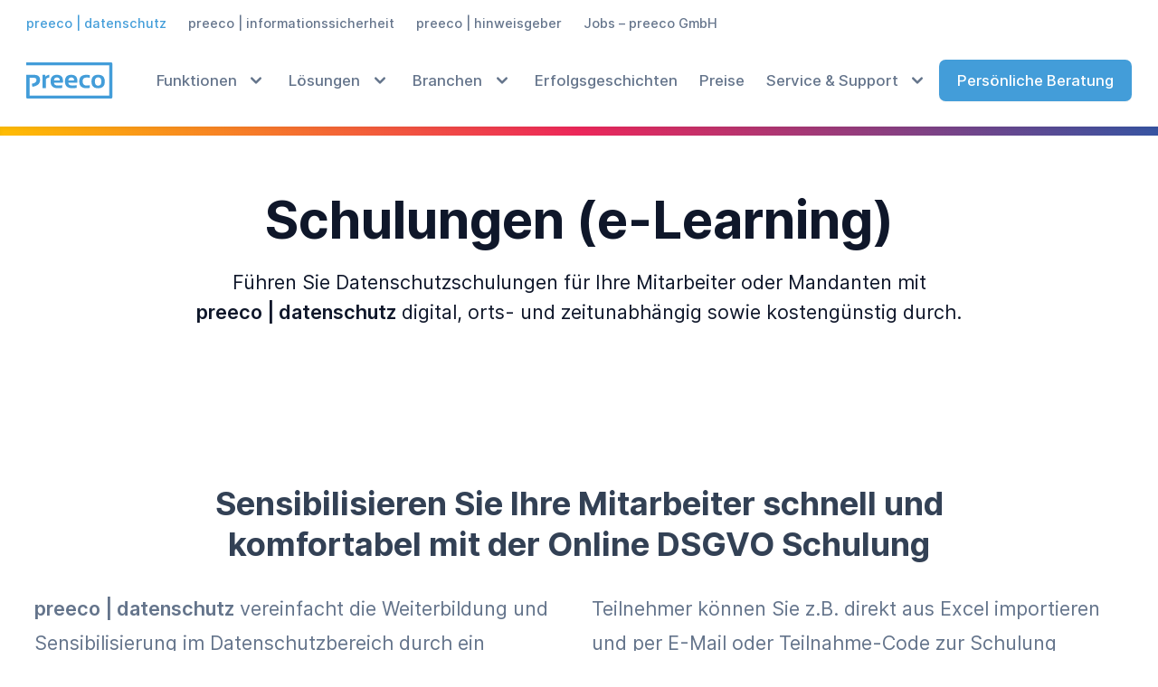

--- FILE ---
content_type: text/html; charset=utf-8
request_url: https://www.preeco.de/datenschutz/funktionen/schulungen-e-learning
body_size: 13621
content:
<!doctype html>
<html lang="de">
<head>
    <meta charset="utf-8">
    <meta http-equiv="X-UA-Compatible" content="IE=edge">
    <meta name="viewport" content="width=device-width, initial-scale=1.0, viewport-fit=cover">
    <link rel="preload" as="style" href="https://www.preeco.de/build/assets/site-10d67eaf.css" /><link rel="stylesheet" href="https://www.preeco.de/build/assets/site-10d67eaf.css" data-navigate-track="reload" />
    <noscript>
    <style>
        [x-cloak] {
            display: revert !important;
        }
    </style>
</noscript>

    
    <title>Schulungen (e-learning) • Funktionen • preeco | datenschutz und informationssicherheit • preeco - smarte Software für Datenschutz, Informationssicherheit und Compliance</title>
    <link rel="canonical" href="https://www.preeco.de/datenschutz/funktionen/schulungen-e-learning">
    <meta property="og:url" content="https://www.preeco.de/datenschutz/funktionen/schulungen-e-learning">
        <link rel='alternate' href="https://www.preeco.de/datenschutz/funktionen/schulungen-e-learning" hreflang="de-DE" >
<link rel="shortcut icon" href="https://www.preeco.de/assets/favicon-2.svg">
    <meta property="og:site_name" content="preeco">
    <meta property="og:title" content="Schulungen (e-learning) • Funktionen • preeco | datenschutz und informationssicherheit • preeco - smarte Software für Datenschutz, Informationssicherheit und Compliance">
    <meta property="og:description" content="">
    <meta property="og:type" content="website">
    <meta property="og:locale" content="de-DE">
    <meta name="twitter:card" content="summary">
    <meta name="twitter:site" content="@preeco_service">
    <meta name="twitter:creator" content="@preeco_service">
<script type="application/ld+json">{"@context":"https://schema.org","@graph":[{"@type":"Organization","name":"preeco GmbH","logo":{"@type":"ImageObject","url":"https://www.preeco.de/assets/img/preeco.png","width":1235,"height":531},"@id":"https://www.preeco.de#site-owner","url":"https://www.preeco.de","sameAs":["https://twitter.com/preeco_service","https://www.linkedin.com/company/preeco","https://www.youtube.com/channel/UCJYcHgm-sAoydo9-iNSEkuA"]},{"@type":"WebSite","url":"https://www.preeco.de","publisher":{"@id":"https://www.preeco.de#site-owner"},"@id":"https://www.preeco.de#website","name":"preeco"},{"@type":"WebPage","@id":"https://www.preeco.de#web_page","url":"https://www.preeco.de/datenschutz/funktionen/schulungen-e-learning","name":"Schulungen (e-learning) • Funktionen • preeco | datenschutz und informationssicherheit • preeco - smarte Software für Datenschutz, Informationssicherheit und Compliance","isPartOf":{"@id":"https://www.preeco.de#website"},"inLanguage":"de-DE","datePublished":"2025-01-10T00:00:00+01:00","dateModified":"2025-01-10T00:00:00+01:00","breadcrumb":{"@type":"BreadcrumbList","itemListElement":[{"@type":"ListItem","position":1,"item":{"@type":"Thing","name":"Smarte Software für Datenschutz, Informationssicherheit und Hinweisgebermeldesysteme","id":"https://www.preeco.de"}},{"@type":"ListItem","position":2,"item":{"@type":"Thing","name":"preeco | datenschutz","id":"https://www.preeco.de/datenschutz"}},{"@type":"ListItem","position":3,"item":{"@type":"Thing","name":"Funktionen","id":"https://www.preeco.de/datenschutz/funktionen"}},{"@type":"ListItem","position":4,"item":{"@type":"Thing","name":"Schulungen (e-Learning)","id":"https://www.preeco.de/datenschutz/funktionen/schulungen-e-learning"}}]}}]}</script>

    







    
    <link rel="icon" href="/favicons/Favicon-2.svg" type="image/svg+xml">
    
    <link rel="mask-icon" href="/favicons/Favicon-2.svg" color="#439DD9">
    
    
        <link rel="apple-touch-icon" href="/img/containers/favicons/apple-touch-icon-180x180.png/ac86ba3ab898809ffcd377990062738f/apple-touch-icon-180x180.png">
    
    


    <!-- Livewire Styles --><style >[wire\:loading][wire\:loading], [wire\:loading\.delay][wire\:loading\.delay], [wire\:loading\.inline-block][wire\:loading\.inline-block], [wire\:loading\.inline][wire\:loading\.inline], [wire\:loading\.block][wire\:loading\.block], [wire\:loading\.flex][wire\:loading\.flex], [wire\:loading\.table][wire\:loading\.table], [wire\:loading\.grid][wire\:loading\.grid], [wire\:loading\.inline-flex][wire\:loading\.inline-flex] {display: none;}[wire\:loading\.delay\.none][wire\:loading\.delay\.none], [wire\:loading\.delay\.shortest][wire\:loading\.delay\.shortest], [wire\:loading\.delay\.shorter][wire\:loading\.delay\.shorter], [wire\:loading\.delay\.short][wire\:loading\.delay\.short], [wire\:loading\.delay\.default][wire\:loading\.delay\.default], [wire\:loading\.delay\.long][wire\:loading\.delay\.long], [wire\:loading\.delay\.longer][wire\:loading\.delay\.longer], [wire\:loading\.delay\.longest][wire\:loading\.delay\.longest] {display: none;}[wire\:offline][wire\:offline] {display: none;}[wire\:dirty]:not(textarea):not(input):not(select) {display: none;}:root {--livewire-progress-bar-color: #2299dd;}[x-cloak] {display: none !important;}[wire\:cloak] {display: none !important;}dialog#livewire-error::backdrop {background-color: rgba(0, 0, 0, .6);}</style>
    <script>
        var _paq = window._paq = window._paq || [];
        _paq.push(['trackPageView']);
        _paq.push(['enableLinkTracking']);
        (function () {
            var u = "https://analytics.preeco.de/";
            _paq.push(['setTrackerUrl', u + 'matomo.php']);
            _paq.push(['setSiteId', '2']);
            var d = document, g = d.createElement('script'), s = d.getElementsByTagName('script')[0];
            g.async = true;
            g.src = u + 'matomo.js';
            s.parentNode.insertBefore(g, s);
        })();
    </script>
</head>
<body class="flex flex-col min-h-screen bg-white selection:bg-primary selection:text-white antialiased bg-body text-body font-body">
<noscript><p class="relative z-50 py-3 px-4 bg-gray-100 border-b border-gray-200 text-center font-bold text-xs text-gray-600">strings.no_script</p>
</noscript>


<script data-navigate-once="true">window.livewireScriptConfig = {"csrf":"STATAMIC_CSRF_TOKEN","uri":"\/livewire\/update","progressBar":"","nonce":""};</script>


    <div class="fixed w-full top-0 bg-white lg:-mb-24 z-30 transition-all duration-200"
     x-data="{scrolledFromTop: false}"
     @scroll.window.prevent="window.pageYOffset > 30 ? scrolledFromTop = true : scrolledFromTop = false">

    <div x-data="{ mobileNavOpen: false }"
     @mobile-nav-toggle.window="mobileNavOpen = !mobileNavOpen;"
     x-show="mobileNavOpen"
     class="absolute top-0 inset-x-0 transition transform origin-top-right  z-10">

    <div class="bg-white shadow">
        <div class="pt-5 pb-6 px-5">
            <div class="flex items-center justify-between">
                <a href="/">
                    <svg class="md:h-auto w-auto" xmlns="http://www.w3.org/2000/svg" width="96" height="40"
                         viewBox="0 0 96 40" preserveAspectRatio="xMinYMin">
                        <path fill="#439DD9"
                              d="M-1.54204135e-13,13.8232963 L9.06401159,13.8232963 C13.1994876,13.8232963 15.2671946,15.7222931 15.2671946,19.5203435 C15.2671946,23.638825 12.4394401,26.1315528 6.78384621,26.9986016 L6.24567052,23.6623654 C9.64469184,23.0497767 11.344177,21.7068138 11.344177,19.6334363 C11.344177,17.9558854 10.5038761,17.1171227 8.82324884,17.1171227 L3.75306732,17.1171227 L3.75282894,36.638495 L91.7938379,36.6386555 L91.7938379,3.36134454 L0.017578125,3.36132812 L0.0192501352,0.00800124734 L93.8112848,0 C94.5540887,0 95.1562499,0.601970084 95.1562499,1.34453781 L95.1562499,38.6554621 C95.1562499,39.3980299 94.5540887,40 93.8112848,40 L1.34496466,40 C0.602161191,40 -1.54204135e-13,39.3980299 -1.54204135e-13,38.6554621 L-1.54204135e-13,13.8232963 Z M79.4611687,13.7243402 C84.3708666,13.7243402 86.8256783,16.2123558 86.8256783,21.1884615 C86.8256783,26.1551429 84.3708666,28.6384464 79.4611687,28.6384464 C74.5703547,28.6384464 72.1155427,26.1551429 72.0966593,21.1884615 C72.0966593,16.2123558 74.5514712,13.7243402 79.4611687,13.7243402 Z M20.899156,13.7667499 L21.3665192,15.6610535 C22.6694773,14.3981782 24.0479486,13.7667499 25.5019744,13.7667499 L25.5019744,16.791981 C24.1045989,16.791981 22.8535891,17.3715756 21.7489071,18.530782 L21.7489071,28.6101732 L17.9958397,28.6101732 L17.9958397,13.7667499 L20.899156,13.7667499 Z M33.9003477,13.7667499 C38.4134927,13.7667499 40.6700314,16.0662795 40.6700314,20.6654077 C40.6700314,21.2779964 40.6275443,21.890576 40.5425688,22.5031647 L30.6712936,22.5031647 C30.6712936,24.5953911 32.2102717,25.6414886 35.2882744,25.6414886 C36.7895088,25.6414886 38.2907208,25.500124 39.7919552,25.2173908 L39.7919552,28.1860754 C38.4795554,28.4688086 36.8839275,28.6101732 35.0050242,28.6101732 C29.6137986,28.6101732 26.9182263,26.0797483 26.9182263,21.0188225 C26.9182263,16.1840833 29.2455768,13.7667499 33.9003477,13.7667499 Z M49.762368,13.7667499 C54.2755131,13.7667499 56.5320518,16.0662795 56.5320518,20.6654077 C56.5320518,21.2779964 56.4895645,21.890576 56.4045891,22.5031647 L46.5333138,22.5031647 C46.5333138,24.5953911 48.0722922,25.6414886 51.1502948,25.6414886 C52.6515293,25.6414886 54.1527411,25.500124 55.6539755,25.2173908 L55.6539755,28.1860754 C54.3415756,28.4688086 52.745948,28.6101732 50.8670445,28.6101732 C45.475819,28.6101732 42.7802466,26.0797483 42.7802466,21.0188225 C42.7802466,16.1840833 45.1075972,13.7667499 49.762368,13.7667499 Z M66.5024646,13.7667499 C67.8243062,13.7667499 69.09892,13.9081144 70.3263444,14.1908477 L70.3263444,17.1595324 C69.09892,16.8767991 67.9187219,16.7354346 66.7857148,16.7354346 C63.8115712,16.7354346 62.3245217,18.1255191 62.3245217,20.9057297 C62.3245217,24.062918 63.8115712,25.6414886 66.7857148,25.6414886 C67.9187219,25.6414886 69.09892,25.500124 70.3263444,25.2173908 L70.3263444,28.1860754 C69.09892,28.4688086 67.8243062,28.6101732 66.5024646,28.6101732 C61.215098,28.6101732 58.5714543,26.0420511 58.5714543,20.9057297 C58.5714543,16.1463861 61.215098,13.7667499 66.5024646,13.7667499 Z M79.4611687,16.5940686 C77.0535285,16.5940686 75.8497265,18.106669 75.8497265,21.1319152 C75.8497265,24.2325569 77.0535285,25.7828545 79.4611687,25.7828545 C81.8688086,25.7828545 83.0726109,24.2325569 83.0726109,21.1319152 C83.0726109,18.106669 81.8688086,16.5940686 79.4611687,16.5940686 Z M33.9003477,16.7071614 C31.9175852,16.7071614 30.8412446,17.7721075 30.6712936,19.9020315 L37.0161017,19.9020315 L37.0161017,19.7889388 C37.0161017,17.7344103 35.9775274,16.7071614 33.9003477,16.7071614 Z M49.762368,16.7071614 C47.7796056,16.7071614 46.703265,17.7721075 46.5333138,19.9020315 L52.8781221,19.9020315 L52.8781221,19.7889388 C52.8781221,17.7344103 51.8395478,16.7071614 49.762368,16.7071614 Z"></path>
                    </svg>
                </a>
                <div class="-mr-2">
                    <button type="button"
                            @click.prevent="mobileNavOpen = !mobileNavOpen"
                            :aria-label=" mobileNavOpen ? 'strings.nav_close' : 'strings.nav_open' "
                            class="bg-white rounded-md p-2 inline-flex items-center justify-center text-gray-400 hover:text-gray-500 hover:bg-gray-100 focus:outline-none focus:ring-2 focus:ring-inset focus:ring-indigo-500">
                        <svg class="h-6 w-6" xmlns="http://www.w3.org/2000/svg" fill="none" viewBox="0 0 24 24" stroke-width="1.5" stroke="currentColor" aria-hidden="true" data-slot="icon">
  <path stroke-linecap="round" stroke-linejoin="round" d="M6 18 18 6M6 6l12 12"/>
</svg>
                    </button>
                </div>
            </div>
            <div x-show="mobileNavOpen"
                 x-trap.inert.noscroll="mobileNavOpen"
                 x-cloak
                 class="mt-6">
                <nav class="">
                    <ul class="grid gap-y-8">
                    
                        
                            <li  x-data="{ mobileNavSubnavOpen: false }"  class="leading-none list-none" >
<a href="/datenschutz/funktionen"
   class="-m-3 p-3 flex items-center justify-between rounded-md hover:bg-gray-50">
    <span class="md:ml-3 font-medium text-gray-900"> Funktionen </span>
    
    <svg class="md:ml-1 lg:ml-2 lg:ml-2 h-5 w-5 group-hover:text-gray-500 text-gray-600"
         :class="{ 'rotate-180': mobileNavSubnavOpen }"
         @click.prevent="mobileNavSubnavOpen = !mobileNavSubnavOpen"
         @click.outside="mobileNavSubnavOpen = false"
         :aria-label="mobileNavSubnavOpen ? 'strings.subnav_close' : 'strings.subnav_open'"
         :aria-expanded="mobileNavSubnavOpen"
         aria-hidden="true"
         viewBox="0 0 20 20"
         fill="currentColor">
        <path fill-rule="evenodd"
              d="M5.293 7.293a1 1 0 011.414 0L10 10.586l3.293-3.293a1 1 0 111.414 1.414l-4 4a1 1 0 01-1.414 0l-4-4a1 1 0 010-1.414z"
              clip-rule="evenodd"></path>
    </svg>
    
</a>

<ul x-show="mobileNavSubnavOpen"
    class="flex flex-col space-y-6"
    x-collapse
    x-cloak>
    
    <li class="mt-6">
        <a class="whitespace-nowrap font-medium hover:text-primary p-3 ml-3 text-neutral"
           href="/datenschutz/funktionen/verarbeitungstaetigkeiten">
            Verarbeitungstätigkeiten </a>
    </li>
    
    <li class="">
        <a class="whitespace-nowrap font-medium hover:text-primary p-3 ml-3 text-neutral"
           href="/datenschutz/funktionen/technische-und-organisatorische-massnahmen">
            Technische und organisatorische Maßnahmen </a>
    </li>
    
    <li class="">
        <a class="whitespace-nowrap font-medium hover:text-primary p-3 ml-3 text-neutral"
           href="/datenschutz/funktionen/vertraege-zur-auftragsverarbeitung">
            Verträge zur Auftragsverarbeitung </a>
    </li>
    
    <li class="">
        <a class="whitespace-nowrap font-medium hover:text-primary p-3 ml-3 text-neutral"
           href="/datenschutz/funktionen/loeschkonzepte">
            Löschkonzepte </a>
    </li>
    
    <li class="">
        <a class="whitespace-nowrap font-medium hover:text-primary p-3 ml-3 text-primary"
           href="/datenschutz/funktionen/schulungen-e-learning">
            Schulungen (e-Learning) </a>
    </li>
    
    <li class="">
        <a class="whitespace-nowrap font-medium hover:text-primary p-3 ml-3 text-primary"
           href="/datenschutz/funktionen">
            ... Alle Funktionen </a>
    </li>
    
</ul>

</li>

                        
                            <li  x-data="{ mobileNavSubnavOpen: false }"  class="leading-none list-none" >
<a href="/datenschutz/loesungen"
   class="-m-3 p-3 flex items-center justify-between rounded-md hover:bg-gray-50">
    <span class="md:ml-3 font-medium text-gray-900"> Lösungen </span>
    
    <svg class="md:ml-1 lg:ml-2 lg:ml-2 h-5 w-5 group-hover:text-gray-500 text-gray-600"
         :class="{ 'rotate-180': mobileNavSubnavOpen }"
         @click.prevent="mobileNavSubnavOpen = !mobileNavSubnavOpen"
         @click.outside="mobileNavSubnavOpen = false"
         :aria-label="mobileNavSubnavOpen ? 'strings.subnav_close' : 'strings.subnav_open'"
         :aria-expanded="mobileNavSubnavOpen"
         aria-hidden="true"
         viewBox="0 0 20 20"
         fill="currentColor">
        <path fill-rule="evenodd"
              d="M5.293 7.293a1 1 0 011.414 0L10 10.586l3.293-3.293a1 1 0 111.414 1.414l-4 4a1 1 0 01-1.414 0l-4-4a1 1 0 010-1.414z"
              clip-rule="evenodd"></path>
    </svg>
    
</a>

<ul x-show="mobileNavSubnavOpen"
    class="flex flex-col space-y-6"
    x-collapse
    x-cloak>
    
    <li class="mt-6">
        <a class="whitespace-nowrap font-medium hover:text-primary p-3 ml-3 text-neutral"
           href="/datenschutz/loesungen/preeco-datenschutz-vs-office">
            preeco | datenschutz vs. Office </a>
    </li>
    
    <li class="">
        <a class="whitespace-nowrap font-medium hover:text-primary p-3 ml-3 text-neutral"
           href="/datenschutz/loesungen/mandantenfaehigkeit">
            Mandantenfähigkeit </a>
    </li>
    
    <li class="">
        <a class="whitespace-nowrap font-medium hover:text-primary p-3 ml-3 text-neutral"
           href="/datenschutz/loesungen/kollaboratives-arbeiten">
            Gemeinsam Arbeiten </a>
    </li>
    
    <li class="">
        <a class="whitespace-nowrap font-medium hover:text-primary p-3 ml-3 text-neutral"
           href="/datenschutz/loesungen/digitales-vertragsmanagement">
            Digitales Vertragsmanagement </a>
    </li>
    
    <li class="">
        <a class="whitespace-nowrap font-medium hover:text-primary p-3 ml-3 text-neutral"
           href="/datenschutz/loesungen/datenmigration">
            Datenmigration </a>
    </li>
    
    <li class="">
        <a class="whitespace-nowrap font-medium hover:text-primary p-3 ml-3 text-neutral"
           href="/datenschutz/loesungen/mehrsprachigkeit">
            Mehrsprachigkeit </a>
    </li>
    
</ul>

</li>

                        
                            <li  x-data="{ mobileNavSubnavOpen: false }"  class="leading-none list-none" >
<a href="/datenschutz/branchen"
   class="-m-3 p-3 flex items-center justify-between rounded-md hover:bg-gray-50">
    <span class="md:ml-3 font-medium text-gray-900"> Branchen </span>
    
    <svg class="md:ml-1 lg:ml-2 lg:ml-2 h-5 w-5 group-hover:text-gray-500 text-gray-600"
         :class="{ 'rotate-180': mobileNavSubnavOpen }"
         @click.prevent="mobileNavSubnavOpen = !mobileNavSubnavOpen"
         @click.outside="mobileNavSubnavOpen = false"
         :aria-label="mobileNavSubnavOpen ? 'strings.subnav_close' : 'strings.subnav_open'"
         :aria-expanded="mobileNavSubnavOpen"
         aria-hidden="true"
         viewBox="0 0 20 20"
         fill="currentColor">
        <path fill-rule="evenodd"
              d="M5.293 7.293a1 1 0 011.414 0L10 10.586l3.293-3.293a1 1 0 111.414 1.414l-4 4a1 1 0 01-1.414 0l-4-4a1 1 0 010-1.414z"
              clip-rule="evenodd"></path>
    </svg>
    
</a>

<ul x-show="mobileNavSubnavOpen"
    class="flex flex-col space-y-6"
    x-collapse
    x-cloak>
    
    <li class="mt-6">
        <a class="whitespace-nowrap font-medium hover:text-primary p-3 ml-3 text-neutral"
           href="/datenschutz/branchen/dsgvo-software-fuer-anwaltskanzleien">
            Anwaltskanzleien </a>
    </li>
    
    <li class="">
        <a class="whitespace-nowrap font-medium hover:text-primary p-3 ml-3 text-neutral"
           href="/datenschutz/branchen/dsgvo-software-fuer-oeffentliche-einrichtungen-und-behoerden">
            Behörden und öffentliche Einrichtungen </a>
    </li>
    
    <li class="">
        <a class="whitespace-nowrap font-medium hover:text-primary p-3 ml-3 text-neutral"
           href="/datenschutz/branchen/dsgvo-software-fuer-datenschutzbeauftragte">
            Externe Datenschutzbeauftragte </a>
    </li>
    
    <li class="">
        <a class="whitespace-nowrap font-medium hover:text-primary p-3 ml-3 text-neutral"
           href="/datenschutz/branchen/dsgvo-software-fuer-grossunternehmen">
            Großunternehmen </a>
    </li>
    
    <li class="">
        <a class="whitespace-nowrap font-medium hover:text-primary p-3 ml-3 text-neutral"
           href="/datenschutz/branchen/dsgvo-software-fuer-das-handwerk">
            Handwerk </a>
    </li>
    
    <li class="">
        <a class="whitespace-nowrap font-medium hover:text-primary p-3 ml-3 text-neutral"
           href="/datenschutz/branchen/dsgvo-software-fuer-kleine-und-mittelstaendische-unternehmen">
            Kleine und mittelständische Unternehmen (KMU) </a>
    </li>
    
    <li class="">
        <a class="whitespace-nowrap font-medium hover:text-primary p-3 ml-3 text-neutral"
           href="/datenschutz/branchen/dsgvo-software-fuer-nichtregierungsorganisationen-ngo">
            Nichtregierungsorganisationen (NGO) </a>
    </li>
    
    <li class="">
        <a class="whitespace-nowrap font-medium hover:text-primary p-3 ml-3 text-neutral"
           href="/datenschutz/branchen/dsgvo-software-fuer-schulen-und-bildungseinrichtungen">
            Schulen und Bildungseinrichtungen </a>
    </li>
    
</ul>

</li>

                        
                            <li  class="leading-none list-none" >
<a href="/datenschutz/erfolgsgeschichten"
   class="-m-3 p-3 flex items-center justify-between rounded-md hover:bg-gray-50">
    <span class="md:ml-3 font-medium text-gray-900"> Erfolgsgeschichten </span>
    
</a>

</li>

                        
                            <li  class="leading-none list-none" >
<a href="/datenschutz/preise"
   class="-m-3 p-3 flex items-center justify-between rounded-md hover:bg-gray-50">
    <span class="md:ml-3 font-medium text-gray-900"> Preise </span>
    
</a>

</li>

                        
                            <li  x-data="{ mobileNavSubnavOpen: false }"  class="leading-none list-none" >
<a href="/datenschutz/service-und-support"
   class="-m-3 p-3 flex items-center justify-between rounded-md hover:bg-gray-50">
    <span class="md:ml-3 font-medium text-gray-900"> Service & Support </span>
    
    <svg class="md:ml-1 lg:ml-2 lg:ml-2 h-5 w-5 group-hover:text-gray-500 text-gray-600"
         :class="{ 'rotate-180': mobileNavSubnavOpen }"
         @click.prevent="mobileNavSubnavOpen = !mobileNavSubnavOpen"
         @click.outside="mobileNavSubnavOpen = false"
         :aria-label="mobileNavSubnavOpen ? 'strings.subnav_close' : 'strings.subnav_open'"
         :aria-expanded="mobileNavSubnavOpen"
         aria-hidden="true"
         viewBox="0 0 20 20"
         fill="currentColor">
        <path fill-rule="evenodd"
              d="M5.293 7.293a1 1 0 011.414 0L10 10.586l3.293-3.293a1 1 0 111.414 1.414l-4 4a1 1 0 01-1.414 0l-4-4a1 1 0 010-1.414z"
              clip-rule="evenodd"></path>
    </svg>
    
</a>

<ul x-show="mobileNavSubnavOpen"
    class="flex flex-col space-y-6"
    x-collapse
    x-cloak>
    
    <li class="mt-6">
        <a class="whitespace-nowrap font-medium hover:text-primary p-3 ml-3 text-neutral"
           href="tel:+4973128065151">
            ✆ +49 731 280 651 51 </a>
    </li>
    
    <li class="">
        <a class="whitespace-nowrap font-medium hover:text-primary p-3 ml-3 text-neutral"
           href="/datenschutz/service-und-support/online-beratung">
            Online-Beratung </a>
    </li>
    
    <li class="">
        <a class="whitespace-nowrap font-medium hover:text-primary p-3 ml-3 text-neutral"
           href="/datenschutz/service-und-support/video-tutorials-preeco-datenschutz">
            Anleitungen und häufige Fragen </a>
    </li>
    
</ul>

</li>

                        
                    
                    </ul>
                </nav>
            </div>
        </div>

    </div>
    <div class="h-2 lg:shadow-inner bg-gradient-to-r from-gradient-yellow via-gradient-red to-gradient-darkblue"></div>
</div>


    <div class="max-w-7xl mx-auto px-4 sm:px-6">
        <div :class="{'hidden lg:flex justify-between': !scrolledFromTop, 'absolute right-6 top-2': scrolledFromTop}">
          <nav role="navigation">
    <ul class="space-x-5" :class="{'lg:flex': !scrolledFromTop, 'hidden': scrolledFromTop}" role="none">
        
        
        <li class="list-none relative mt-2   text-primary hover:text-primary-100 ">
            <a class="text-xs font-medium" href="/datenschutz">preeco&nbsp;|&nbsp;datenschutz</a>
        </li>
        
        <li class="list-none relative mt-2   text-gray-500 hover:text-gray-900">
            <a class="text-xs font-medium" href="/informationssicherheit">preeco&nbsp;|&nbsp;informationssicherheit</a>
        </li>
        
        <li class="list-none relative mt-2   text-gray-500 hover:text-gray-900">
            <a class="text-xs font-medium" href="/hinweisgeber">preeco&nbsp;|&nbsp;hinweisgeber</a>
        </li>
        
        <li class="list-none relative mt-2   text-gray-500 hover:text-gray-900">
            <a class="text-xs font-medium" href="/preeco-gmbh/jobs">Jobs – preeco GmbH</a>
        </li>
        
        
    </ul>
</nav>


<div class="text-primary text-sm mt-2" :class="{'hidden': scrolledFromTop > 0}">
    <div id="greeting" class="hidden flex items-end hover:text-primary-100">
        <p><a href="mailto:support@preeco.de">support@preeco.de</a></p>

    </div>
    <div id="greeting2" class="hidden flex text-xs items-end hover:text-primary-100">
        
            <p><a href="tel:+4973128065151">+49 731 280 651 51</a></p>

        
    </div>
</div>


        </div>

        <div class="flex justify-between items-center py-4 md:py-6 lg:justify-start md:space-x-5 lg:space-x-10"
     :class="{'md:py-6': !scrolledFromTop, 'md:py-2': scrolledFromTop}">
    <div class="flex justify-start">
        <a aria-label="Preeco, Homepage" href="/">
            <svg class="md:h-auto w-auto" xmlns="http://www.w3.org/2000/svg" width="96" height="40"
                 viewBox="0 0 96 40" preserveAspectRatio="xMinYMin">
                <path fill="#439DD9"
                      d="M-1.54204135e-13,13.8232963 L9.06401159,13.8232963 C13.1994876,13.8232963 15.2671946,15.7222931 15.2671946,19.5203435 C15.2671946,23.638825 12.4394401,26.1315528 6.78384621,26.9986016 L6.24567052,23.6623654 C9.64469184,23.0497767 11.344177,21.7068138 11.344177,19.6334363 C11.344177,17.9558854 10.5038761,17.1171227 8.82324884,17.1171227 L3.75306732,17.1171227 L3.75282894,36.638495 L91.7938379,36.6386555 L91.7938379,3.36134454 L0.017578125,3.36132812 L0.0192501352,0.00800124734 L93.8112848,0 C94.5540887,0 95.1562499,0.601970084 95.1562499,1.34453781 L95.1562499,38.6554621 C95.1562499,39.3980299 94.5540887,40 93.8112848,40 L1.34496466,40 C0.602161191,40 -1.54204135e-13,39.3980299 -1.54204135e-13,38.6554621 L-1.54204135e-13,13.8232963 Z M79.4611687,13.7243402 C84.3708666,13.7243402 86.8256783,16.2123558 86.8256783,21.1884615 C86.8256783,26.1551429 84.3708666,28.6384464 79.4611687,28.6384464 C74.5703547,28.6384464 72.1155427,26.1551429 72.0966593,21.1884615 C72.0966593,16.2123558 74.5514712,13.7243402 79.4611687,13.7243402 Z M20.899156,13.7667499 L21.3665192,15.6610535 C22.6694773,14.3981782 24.0479486,13.7667499 25.5019744,13.7667499 L25.5019744,16.791981 C24.1045989,16.791981 22.8535891,17.3715756 21.7489071,18.530782 L21.7489071,28.6101732 L17.9958397,28.6101732 L17.9958397,13.7667499 L20.899156,13.7667499 Z M33.9003477,13.7667499 C38.4134927,13.7667499 40.6700314,16.0662795 40.6700314,20.6654077 C40.6700314,21.2779964 40.6275443,21.890576 40.5425688,22.5031647 L30.6712936,22.5031647 C30.6712936,24.5953911 32.2102717,25.6414886 35.2882744,25.6414886 C36.7895088,25.6414886 38.2907208,25.500124 39.7919552,25.2173908 L39.7919552,28.1860754 C38.4795554,28.4688086 36.8839275,28.6101732 35.0050242,28.6101732 C29.6137986,28.6101732 26.9182263,26.0797483 26.9182263,21.0188225 C26.9182263,16.1840833 29.2455768,13.7667499 33.9003477,13.7667499 Z M49.762368,13.7667499 C54.2755131,13.7667499 56.5320518,16.0662795 56.5320518,20.6654077 C56.5320518,21.2779964 56.4895645,21.890576 56.4045891,22.5031647 L46.5333138,22.5031647 C46.5333138,24.5953911 48.0722922,25.6414886 51.1502948,25.6414886 C52.6515293,25.6414886 54.1527411,25.500124 55.6539755,25.2173908 L55.6539755,28.1860754 C54.3415756,28.4688086 52.745948,28.6101732 50.8670445,28.6101732 C45.475819,28.6101732 42.7802466,26.0797483 42.7802466,21.0188225 C42.7802466,16.1840833 45.1075972,13.7667499 49.762368,13.7667499 Z M66.5024646,13.7667499 C67.8243062,13.7667499 69.09892,13.9081144 70.3263444,14.1908477 L70.3263444,17.1595324 C69.09892,16.8767991 67.9187219,16.7354346 66.7857148,16.7354346 C63.8115712,16.7354346 62.3245217,18.1255191 62.3245217,20.9057297 C62.3245217,24.062918 63.8115712,25.6414886 66.7857148,25.6414886 C67.9187219,25.6414886 69.09892,25.500124 70.3263444,25.2173908 L70.3263444,28.1860754 C69.09892,28.4688086 67.8243062,28.6101732 66.5024646,28.6101732 C61.215098,28.6101732 58.5714543,26.0420511 58.5714543,20.9057297 C58.5714543,16.1463861 61.215098,13.7667499 66.5024646,13.7667499 Z M79.4611687,16.5940686 C77.0535285,16.5940686 75.8497265,18.106669 75.8497265,21.1319152 C75.8497265,24.2325569 77.0535285,25.7828545 79.4611687,25.7828545 C81.8688086,25.7828545 83.0726109,24.2325569 83.0726109,21.1319152 C83.0726109,18.106669 81.8688086,16.5940686 79.4611687,16.5940686 Z M33.9003477,16.7071614 C31.9175852,16.7071614 30.8412446,17.7721075 30.6712936,19.9020315 L37.0161017,19.9020315 L37.0161017,19.7889388 C37.0161017,17.7344103 35.9775274,16.7071614 33.9003477,16.7071614 Z M49.762368,16.7071614 C47.7796056,16.7071614 46.703265,17.7721075 46.5333138,19.9020315 L52.8781221,19.9020315 L52.8781221,19.7889388 C52.8781221,17.7344103 51.8395478,16.7071614 49.762368,16.7071614 Z"></path>
            </svg>
        </a>
    </div>
    <div class="-mr-2 -my-2 lg:hidden">
        <button type="button"
                @click="$dispatch('mobile-nav-toggle');"
                class="bg-white rounded-md p-2 inline-flex items-center justify-center text-gray-400 hover:text-gray-500 hover:bg-gray-100 focus:outline-none focus:ring-2 focus:ring-inset focus:ring-indigo-500"
                aria-expanded="false">
            <span class="sr-only">Menü</span>
            <svg class="h-6 w-6" xmlns="http://www.w3.org/2000/svg" fill="none" viewBox="0 0 24 24"
                 stroke="currentColor" aria-hidden="true">
                <path stroke-linecap="round" stroke-linejoin="round" stroke-width="2"
                      d="M4 6h16M4 12h16M4 18h16"/>
            </svg>
        </button>
    </div>



    <nav class="hidden lg:flex md:space-x-2.5 lg:space-x-5">
        <ul class="flex space-x-5">
            
                
<li class="relative list-none flex items-center relative"
    x-data="{ subnavOpen: false }"
    @keyup.escape.window="subnavOpen = false"
    x-cloak>
    <a href="/datenschutz/funktionen" class="text-sm font-medium text-gray-500 hover:text-gray-900"> Funktionen </a>
    
    <div class="flex items-center cursor-pointer" @click.prevent="subnavOpen = !subnavOpen">

        <svg x-state:on="Item active" x-state:off="Item inactive"
             class="md:ml-1 lg:ml-2 h-5 w-5 group-hover:text-gray-900 text-gray-500"
             :aria-label="subnavOpen ? 'strings.subnav_close' : 'strings.subnav_open'"
             :class="{ 'rotate-180': subnavOpen }"
             x-description="Heroicon name: solid/chevron-down" xmlns="http://www.w3.org/2000/svg"
             viewBox="0 0 20 20" fill="currentColor" aria-hidden="true">
            <path fill-rule="evenodd"
                  d="M5.293 7.293a1 1 0 011.414 0L10 10.586l3.293-3.293a1 1 0 111.414 1.414l-4 4a1 1 0 01-1.414 0l-4-4a1 1 0 010-1.414z"
                  clip-rule="evenodd"></path>
        </svg>
    </div>
    <ul x-show="subnavOpen"
        x-trap="subnavOpen"
        class="absolute py-2 px-3 left-0 top-[30px] bg-white rounded-sm shadow"
        @click.outside="subnavOpen = false"
        x-transition>
        
        <li class="">
            
            <a class="whitespace-nowrap py-2 px-1 -mx-1 block text-xs font-bold hover:text-primary focus:outline-none
                       text-gray-500"
               href="/datenschutz/funktionen/verarbeitungstaetigkeiten">
                Verarbeitungstätigkeiten
            </a>
            
        </li>
        
        <li class="">
            
            <a class="whitespace-nowrap py-2 px-1 -mx-1 block text-xs font-bold hover:text-primary focus:outline-none
                       text-gray-500"
               href="/datenschutz/funktionen/technische-und-organisatorische-massnahmen">
                Technische und organisatorische Maßnahmen
            </a>
            
        </li>
        
        <li class="">
            
            <a class="whitespace-nowrap py-2 px-1 -mx-1 block text-xs font-bold hover:text-primary focus:outline-none
                       text-gray-500"
               href="/datenschutz/funktionen/vertraege-zur-auftragsverarbeitung">
                Verträge zur Auftragsverarbeitung
            </a>
            
        </li>
        
        <li class="">
            
            <a class="whitespace-nowrap py-2 px-1 -mx-1 block text-xs font-bold hover:text-primary focus:outline-none
                       text-gray-500"
               href="/datenschutz/funktionen/loeschkonzepte">
                Löschkonzepte
            </a>
            
        </li>
        
        <li class="">
            
            <a class="whitespace-nowrap py-2 px-1 -mx-1 block text-xs font-bold hover:text-primary focus:outline-none
                       text-primary"
               href="/datenschutz/funktionen/schulungen-e-learning">
                Schulungen (e-Learning)
            </a>
            
        </li>
        
        <li class="">
            
            <a class="whitespace-nowrap py-2 px-1 -mx-1 block text-xs font-bold hover:text-primary focus:outline-none
                       text-primary"
               href="/datenschutz/funktionen">
                ... Alle Funktionen
            </a>
            
        </li>
        
    </ul>
    
</li>

<li class="relative list-none flex items-center relative"
    x-data="{ subnavOpen: false }"
    @keyup.escape.window="subnavOpen = false"
    x-cloak>
    <a href="/datenschutz/loesungen" class="text-sm font-medium text-gray-500 hover:text-gray-900"> Lösungen </a>
    
    <div class="flex items-center cursor-pointer" @click.prevent="subnavOpen = !subnavOpen">

        <svg x-state:on="Item active" x-state:off="Item inactive"
             class="md:ml-1 lg:ml-2 h-5 w-5 group-hover:text-gray-900 text-gray-500"
             :aria-label="subnavOpen ? 'strings.subnav_close' : 'strings.subnav_open'"
             :class="{ 'rotate-180': subnavOpen }"
             x-description="Heroicon name: solid/chevron-down" xmlns="http://www.w3.org/2000/svg"
             viewBox="0 0 20 20" fill="currentColor" aria-hidden="true">
            <path fill-rule="evenodd"
                  d="M5.293 7.293a1 1 0 011.414 0L10 10.586l3.293-3.293a1 1 0 111.414 1.414l-4 4a1 1 0 01-1.414 0l-4-4a1 1 0 010-1.414z"
                  clip-rule="evenodd"></path>
        </svg>
    </div>
    <ul x-show="subnavOpen"
        x-trap="subnavOpen"
        class="absolute py-2 px-3 left-0 top-[30px] bg-white rounded-sm shadow"
        @click.outside="subnavOpen = false"
        x-transition>
        
        <li class="">
            
            <a class="whitespace-nowrap py-2 px-1 -mx-1 block text-xs font-bold hover:text-primary focus:outline-none
                       text-gray-500"
               href="/datenschutz/loesungen/preeco-datenschutz-vs-office">
                preeco | datenschutz vs. Office
            </a>
            
        </li>
        
        <li class="">
            
            <a class="whitespace-nowrap py-2 px-1 -mx-1 block text-xs font-bold hover:text-primary focus:outline-none
                       text-gray-500"
               href="/datenschutz/loesungen/mandantenfaehigkeit">
                Mandantenfähigkeit
            </a>
            
        </li>
        
        <li class="">
            
            <a class="whitespace-nowrap py-2 px-1 -mx-1 block text-xs font-bold hover:text-primary focus:outline-none
                       text-gray-500"
               href="/datenschutz/loesungen/kollaboratives-arbeiten">
                Gemeinsam Arbeiten
            </a>
            
        </li>
        
        <li class="">
            
            <a class="whitespace-nowrap py-2 px-1 -mx-1 block text-xs font-bold hover:text-primary focus:outline-none
                       text-gray-500"
               href="/datenschutz/loesungen/digitales-vertragsmanagement">
                Digitales Vertragsmanagement
            </a>
            
        </li>
        
        <li class="">
            
            <a class="whitespace-nowrap py-2 px-1 -mx-1 block text-xs font-bold hover:text-primary focus:outline-none
                       text-gray-500"
               href="/datenschutz/loesungen/datenmigration">
                Datenmigration
            </a>
            
        </li>
        
        <li class="">
            
            <a class="whitespace-nowrap py-2 px-1 -mx-1 block text-xs font-bold hover:text-primary focus:outline-none
                       text-gray-500"
               href="/datenschutz/loesungen/mehrsprachigkeit">
                Mehrsprachigkeit
            </a>
            
        </li>
        
    </ul>
    
</li>

<li class="relative list-none flex items-center relative"
    x-data="{ subnavOpen: false }"
    @keyup.escape.window="subnavOpen = false"
    x-cloak>
    <a href="/datenschutz/branchen" class="text-sm font-medium text-gray-500 hover:text-gray-900"> Branchen </a>
    
    <div class="flex items-center cursor-pointer" @click.prevent="subnavOpen = !subnavOpen">

        <svg x-state:on="Item active" x-state:off="Item inactive"
             class="md:ml-1 lg:ml-2 h-5 w-5 group-hover:text-gray-900 text-gray-500"
             :aria-label="subnavOpen ? 'strings.subnav_close' : 'strings.subnav_open'"
             :class="{ 'rotate-180': subnavOpen }"
             x-description="Heroicon name: solid/chevron-down" xmlns="http://www.w3.org/2000/svg"
             viewBox="0 0 20 20" fill="currentColor" aria-hidden="true">
            <path fill-rule="evenodd"
                  d="M5.293 7.293a1 1 0 011.414 0L10 10.586l3.293-3.293a1 1 0 111.414 1.414l-4 4a1 1 0 01-1.414 0l-4-4a1 1 0 010-1.414z"
                  clip-rule="evenodd"></path>
        </svg>
    </div>
    <ul x-show="subnavOpen"
        x-trap="subnavOpen"
        class="absolute py-2 px-3 left-0 top-[30px] bg-white rounded-sm shadow"
        @click.outside="subnavOpen = false"
        x-transition>
        
        <li class="">
            
            <a class="whitespace-nowrap py-2 px-1 -mx-1 block text-xs font-bold hover:text-primary focus:outline-none
                       text-gray-500"
               href="/datenschutz/branchen/dsgvo-software-fuer-anwaltskanzleien">
                Anwaltskanzleien
            </a>
            
        </li>
        
        <li class="">
            
            <a class="whitespace-nowrap py-2 px-1 -mx-1 block text-xs font-bold hover:text-primary focus:outline-none
                       text-gray-500"
               href="/datenschutz/branchen/dsgvo-software-fuer-oeffentliche-einrichtungen-und-behoerden">
                Behörden und öffentliche Einrichtungen
            </a>
            
        </li>
        
        <li class="">
            
            <a class="whitespace-nowrap py-2 px-1 -mx-1 block text-xs font-bold hover:text-primary focus:outline-none
                       text-gray-500"
               href="/datenschutz/branchen/dsgvo-software-fuer-datenschutzbeauftragte">
                Externe Datenschutzbeauftragte
            </a>
            
        </li>
        
        <li class="">
            
            <a class="whitespace-nowrap py-2 px-1 -mx-1 block text-xs font-bold hover:text-primary focus:outline-none
                       text-gray-500"
               href="/datenschutz/branchen/dsgvo-software-fuer-grossunternehmen">
                Großunternehmen
            </a>
            
        </li>
        
        <li class="">
            
            <a class="whitespace-nowrap py-2 px-1 -mx-1 block text-xs font-bold hover:text-primary focus:outline-none
                       text-gray-500"
               href="/datenschutz/branchen/dsgvo-software-fuer-das-handwerk">
                Handwerk
            </a>
            
        </li>
        
        <li class="">
            
            <a class="whitespace-nowrap py-2 px-1 -mx-1 block text-xs font-bold hover:text-primary focus:outline-none
                       text-gray-500"
               href="/datenschutz/branchen/dsgvo-software-fuer-kleine-und-mittelstaendische-unternehmen">
                Kleine und mittelständische Unternehmen (KMU)
            </a>
            
        </li>
        
        <li class="">
            
            <a class="whitespace-nowrap py-2 px-1 -mx-1 block text-xs font-bold hover:text-primary focus:outline-none
                       text-gray-500"
               href="/datenschutz/branchen/dsgvo-software-fuer-nichtregierungsorganisationen-ngo">
                Nichtregierungsorganisationen (NGO)
            </a>
            
        </li>
        
        <li class="">
            
            <a class="whitespace-nowrap py-2 px-1 -mx-1 block text-xs font-bold hover:text-primary focus:outline-none
                       text-gray-500"
               href="/datenschutz/branchen/dsgvo-software-fuer-schulen-und-bildungseinrichtungen">
                Schulen und Bildungseinrichtungen
            </a>
            
        </li>
        
    </ul>
    
</li>

<li class="relative list-none flex items-center "
    x-data="{ subnavOpen: false }"
    @keyup.escape.window="subnavOpen = false"
    x-cloak>
    <a href="/datenschutz/erfolgsgeschichten" class="text-sm font-medium text-gray-500 hover:text-gray-900"> Erfolgsgeschichten </a>
    
</li>

<li class="relative list-none flex items-center "
    x-data="{ subnavOpen: false }"
    @keyup.escape.window="subnavOpen = false"
    x-cloak>
    <a href="/datenschutz/preise" class="text-sm font-medium text-gray-500 hover:text-gray-900"> Preise </a>
    
</li>

<li class="relative list-none flex items-center relative"
    x-data="{ subnavOpen: false }"
    @keyup.escape.window="subnavOpen = false"
    x-cloak>
    <a href="/datenschutz/service-und-support" class="text-sm font-medium text-gray-500 hover:text-gray-900"> Service & Support </a>
    
    <div class="flex items-center cursor-pointer" @click.prevent="subnavOpen = !subnavOpen">

        <svg x-state:on="Item active" x-state:off="Item inactive"
             class="md:ml-1 lg:ml-2 h-5 w-5 group-hover:text-gray-900 text-gray-500"
             :aria-label="subnavOpen ? 'strings.subnav_close' : 'strings.subnav_open'"
             :class="{ 'rotate-180': subnavOpen }"
             x-description="Heroicon name: solid/chevron-down" xmlns="http://www.w3.org/2000/svg"
             viewBox="0 0 20 20" fill="currentColor" aria-hidden="true">
            <path fill-rule="evenodd"
                  d="M5.293 7.293a1 1 0 011.414 0L10 10.586l3.293-3.293a1 1 0 111.414 1.414l-4 4a1 1 0 01-1.414 0l-4-4a1 1 0 010-1.414z"
                  clip-rule="evenodd"></path>
        </svg>
    </div>
    <ul x-show="subnavOpen"
        x-trap="subnavOpen"
        class="absolute py-2 px-3 left-0 top-[30px] bg-white rounded-sm shadow"
        @click.outside="subnavOpen = false"
        x-transition>
        
        <li class="">
            
            <a class="whitespace-nowrap py-2 px-1 -mx-1 block text-xs font-bold hover:text-primary focus:outline-none text-gray-500"
               href="tel:+4973128065151"
               target="_blank" rel="noopener noreferrer">
                ✆ +49 731 280 651 51
            </a>
            
        </li>
        
        <li class="">
            
            <a class="whitespace-nowrap py-2 px-1 -mx-1 block text-xs font-bold hover:text-primary focus:outline-none
                       text-gray-500"
               href="/datenschutz/service-und-support/online-beratung">
                Online-Beratung
            </a>
            
        </li>
        
        <li class="">
            
            <a class="whitespace-nowrap py-2 px-1 -mx-1 block text-xs font-bold hover:text-primary focus:outline-none
                       text-gray-500"
               href="/datenschutz/service-und-support/video-tutorials-preeco-datenschutz">
                Anleitungen und häufige Fragen
            </a>
            
        </li>
        
    </ul>
    
</li>


            
        </ul>
    </nav>


    <div class="hidden lg:flex items-center justify-end lg:flex-1 lg:w-0">
        
        <a href="/datenschutz/service-und-support/online-beratung" class="md:ml-4 lg:ml-8 whitespace-nowrap
                    inline-flex items-center justify-center px-4 py-2 border border-transparent rounded-md shadow-sm text-sm
                    font-medium text-white bg-primary hover:bg-primary-100">
            Persönliche Beratung
        </a>
        
    </div>


</div>


    </div>

    <div class="h-2 lg:shadow-inner bg-gradient-to-r from-gradient-yellow via-gradient-red to-gradient-darkblue"></div>
</div>





<main class="pt-[40px] lg:pt-[90px] xl:pt-[100px] z-10" id="content">
    
    <a name="b1783915-df18-46ff-b28f-d32ba669716a-0" class="anchor h-0 w-0"></a>
        <section class="">
    <div class="relative bg-transparent overflow-hidden">
        <div class="relative pt-12 md:pt-16 pb-12 sm:pb-8 md:pb-10">

            <div class="mx-auto max-w-7xl px-4 mt-12 sm:mt-8 sm:mt-12">
                <div class="text-center">
                    <h1 class="text-[27px] leading-tight font-bold text-gray-900 sm:text-3xl md:text-5xl ">
                        <span class="block xl:inline">Schulungen (e-Learning)</span>

                    </h1>
                    <div class="mt-3 max-w-md mx-auto text-base text-gray-900 sm:text-lg md:mt-5 md:text-lg md:max-w-3xl">
                        <p>Führen Sie Datenschutzschulungen für Ihre Mitarbeiter oder Mandanten mit <span class="productname">preeco | datenschutz</span> digital, orts- und zeitunabhängig sowie kostengünstig durch.</p>

                    </div>
                    <div class="mt-5 max-w-md mx-auto sm:flex sm:justify-center md:mt-8">
                        

                    </div>
                    
                </div>

            </div>
        </div>
    </div>
</section>

    
    <a name="b1783915-df18-46ff-b28f-d32ba669716a-1" class="anchor h-0 w-0"></a>
        <div class="relative py-12 sm:py-16 bg-white overflow-hidden">
    <div class="relative px-4 sm:px-6 lg:px-8">
        <div class="text-lg max-w-prose mx-auto">
            <h2>
                
                <span class="mt-2 block text-[27px] leading-tight text-center sm:leading-tight font-bold text-gray-700 sm:text-3xl ">Sensibilisieren Sie Ihre Mitarbeiter schnell und komfortabel mit der Online DSGVO Schulung</span>
            </h2>
            
        </div>


            <div class="mt-6 prose prose-primary prose-lg text-gray-500 mx-auto  max-w-max lg:max-w-7xl ">

                
                <div class="lg:grid lg:grid-cols-2 lg:gap-6 bg-white">
                    <div class=""><p><span class="productname">preeco&nbsp;|&nbsp;datenschutz</span> vereinfacht die Weiterbildung und Sensibilisierung im Datenschutzbereich durch ein integriertes Online-Schulungsmodul. Arbeiten Sie dabei mit unseren praxisbewährten Schulungsvorlagen oder Ihrem eigenen Schulungsmaterial. <br></p></div>
                    <div>
                        <p>Teilnehmer können Sie z.B. direkt aus Excel importieren und per E-Mail oder Teilnahme-Code zur Schulung einladen. Und natürlich erhalten Ihre Teilnehmer auf Wunsch auch eine aussagekräftige Teilnahmebescheinigung als PDF.</p>
                    </div>

                </div>

                
             </div>

    </div>
</div>

    
    <a name="b1783915-df18-46ff-b28f-d32ba669716a-2" class="anchor h-0 w-0"></a>
        <div class="bg-white">
    <div class="max-w-7xl mx-auto py-12 sm:py-16 px-4 sm:px-6 lg:py-24 lg:px-8 lg:grid lg:grid-cols-3 lg:gap-x-8">
        <div class=" ">
            
            <p class="text-base font-semibold text-primary uppercase tracking-wide">Schulungen (e-Learning)</p>
            
            
            <h2 class=" text-2xl font-bold text-gray-700 ">Integrierte Online-Schulungsplattform mit Vorlagen</h2>
            
            
        </div>
        <div class=" mt-8 lg:mt-0 lg:col-span-2">
        <dl class=" space-y-5 sm:space-y-0 sm:grid sm:grid-cols-2 sm:gap-x-6  sm:gap-y-5 lg:gap-x-8 ">
            
            <div class="relative">

                <dt>
                    <p class="text-md leading-6 font-medium text-gray-700 ">Schulungsvorlagen verwenden</p>
                </dt>

                <dd class="mt-2 text-sm text-gray-500">
                    <p>Als Schulungsmaterial stellt Ihnen <span class="productname">preeco | datenschutz</span> eine wachsende Zahl an Schulungsvorlagen bereit oder Sie erstellen Ihre eigene Online-Schulung. Dabei können Sie beliebig viele Kapitel mit beliebig vielen Folien und jeweils abschließenden Lernkontrollfragen anlegen.</p>

                </dd>
                

            </div>
            
            <div class="relative">

                <dt>
                    <p class="text-md leading-6 font-medium text-gray-700 ">Übersicht über Teilnehmer</p>
                </dt>

                <dd class="mt-2 text-sm text-gray-500">
                    <p>In der Software erhalten Sie eine Übersicht über alle Teilnehmer und deren zugeordneten Schulungen inklusive der Möglichkeit entsprechende Bescheinigungen hier als PDF herunterzuladen. Außerdem können Sie sich eine Schulung auch auf Wiedervorlage legen, um automatisch an deren regelmäßige Durchführung erinnert zu werden.</p>

                </dd>
                

            </div>
            
            <div class="relative">

                <dt>
                    <p class="text-md leading-6 font-medium text-gray-700 ">Teilnehmer per E-Mail einladen</p>
                </dt>

                <dd class="mt-2 text-sm text-gray-500">
                    <p>Teilnehmer an Schulungen erhalten Ihre persönliche Einladung zur Teilnahme an einer Schulung per E-Mail aus der Datenschutzsoftware heraus zugesandt. Zur orts- und zeitunabhängig Teilnahme an der Schulung genügt ein Klick auf den persönlichen Einladungslink.</p>
<p>Jedes Kapitel wird dabei optional mit Lernkontrollfragen abgeschlossen. Die Teilnahmebescheinigung erhalten Teilnehmer direkt am Ende der Schulung als PDF.</p>

                </dd>
                

            </div>
            
            <div class="relative">

                <dt>
                    <p class="text-md leading-6 font-medium text-gray-700 ">Bescheinigungen als PDF</p>
                </dt>

                <dd class="mt-2 text-sm text-gray-500">
                    <p>Sie können für jede Schulung selbstverständlich festlegen, ab welchem Anteil an korrekt beantworteten Lernkontrollfragen eine Teilnahme als erfolgreich gewertet wird. Auch reine Teilnahmeschulungen sind möglich.</p>
<p>Bescheinigungen erhalten die Teilnehmer automatisch nach Abschluss als PDF zum Download. Zusätzlich stehen die PDFs auch in der Übersicht der Teilnahmen jederzeit zum erneuten Herunterladen in der Datenschutzmanagement-Software für Sie zur Verfügung.</p>

                </dd>
                

            </div>
            
            <div class="relative">

                <dt>
                    <p class="text-md leading-6 font-medium text-gray-700 ">Aus PowerPoint® übernehmen</p>
                </dt>

                <dd class="mt-2 text-sm text-gray-500">
                    <p>Mit nur wenigen Klicks laden Sie Ihre Präsentation als Schulungsvorlage in die Software. Eine Mehrfachauswahl erkennt das System sofort und erzeugt automatisch einzelne Folien. Abschließende Lernkontrollfragen machen Ihre Schulungsvorlage direkt einsatzbereit.</p>

                </dd>
                

            </div>
            
        </dl>
        </div>
    </div>
</div>

    
    <a name="b1783915-df18-46ff-b28f-d32ba669716a-3" class="anchor h-0 w-0"></a>
        
<div class="max-w-7xl mx-auto py-12 px-4 sm:px-6 lg:py-16 lg:px-8 ">
    <div
        class="py-6 md:py-12 px-4 md:px-8 lg:py-16 lg:px-16 rounded-xl bg-gradient-to-r via-gradient-red from-gradient-orange to-gradient-purple">
        <h2 class="text-[27px] leading-tight font-bold text-white sm:text-3xl ">
            <span class="block">Ihre Online-Beratung vereinbaren.</span>
        </h2>
        <div class="block text-white text-lg md:text-xl">Oder weitere Funktionen kennenlernen?</div>


        
        <div class="mt-8 flex justify-start">

            
            
            <div class="flex flex-wrap gap-3 ">
                
                
    <a
        
        class="font-medium justify-center px-5 py-3 border-transparent flex items-center border rounded-md md:px-10 
            
                font-medium justify-center px-5 py-3 flex border-transparent items-center border rounded-md md:px-10 no-underline select-none md:whitespace-nowrap motion-safe:transition
                text-primary hover:bg-gray-50 bg-white shadow
            
        "
        
            
    href="/datenschutz/service-und-support/online-beratung"




        
    >
        Jetzt Online-Beratung vereinbaren →
    </a>


                
                
    <a
        
        class="font-medium justify-center px-5 py-3 border-transparent flex items-center border rounded-md md:px-10 
            
                font-medium justify-center px-5 py-3 flex border-transparent items-center border rounded-md md:px-10 no-underline select-none md:whitespace-nowrap motion-safe:transition
                text-white bg-transparent border-white
            
        "
        
            
    href="/datenschutz/funktionen/loeschkonzepte"




        
    >
        Funktion: Löschkonzepte
    </a>


                
            </div>
            

        </div>

        
    </div>
</div>




    
</main>



    <footer class="bg-white" aria-labelledby="footer-heading">
    <div class="max-w-7xl mx-auto py-12 px-4 sm:px-6 lg:py-16 lg:px-8 z-10">
        <div class="lg:flex lg:space-x-8 space-y-8 lg:space-y-0">
            <div class="lg:w-1/4 text-xs text-gray-500">
                <a href="/">
                    <svg class="md:h-auto w-auto" xmlns="http://www.w3.org/2000/svg" width="96" height="40"
                         viewBox="0 0 96 40" preserveAspectRatio="xMinYMin">
                        <path fill="#439DD9"
                              d="M-1.54204135e-13,13.8232963 L9.06401159,13.8232963 C13.1994876,13.8232963 15.2671946,15.7222931 15.2671946,19.5203435 C15.2671946,23.638825 12.4394401,26.1315528 6.78384621,26.9986016 L6.24567052,23.6623654 C9.64469184,23.0497767 11.344177,21.7068138 11.344177,19.6334363 C11.344177,17.9558854 10.5038761,17.1171227 8.82324884,17.1171227 L3.75306732,17.1171227 L3.75282894,36.638495 L91.7938379,36.6386555 L91.7938379,3.36134454 L0.017578125,3.36132812 L0.0192501352,0.00800124734 L93.8112848,0 C94.5540887,0 95.1562499,0.601970084 95.1562499,1.34453781 L95.1562499,38.6554621 C95.1562499,39.3980299 94.5540887,40 93.8112848,40 L1.34496466,40 C0.602161191,40 -1.54204135e-13,39.3980299 -1.54204135e-13,38.6554621 L-1.54204135e-13,13.8232963 Z M79.4611687,13.7243402 C84.3708666,13.7243402 86.8256783,16.2123558 86.8256783,21.1884615 C86.8256783,26.1551429 84.3708666,28.6384464 79.4611687,28.6384464 C74.5703547,28.6384464 72.1155427,26.1551429 72.0966593,21.1884615 C72.0966593,16.2123558 74.5514712,13.7243402 79.4611687,13.7243402 Z M20.899156,13.7667499 L21.3665192,15.6610535 C22.6694773,14.3981782 24.0479486,13.7667499 25.5019744,13.7667499 L25.5019744,16.791981 C24.1045989,16.791981 22.8535891,17.3715756 21.7489071,18.530782 L21.7489071,28.6101732 L17.9958397,28.6101732 L17.9958397,13.7667499 L20.899156,13.7667499 Z M33.9003477,13.7667499 C38.4134927,13.7667499 40.6700314,16.0662795 40.6700314,20.6654077 C40.6700314,21.2779964 40.6275443,21.890576 40.5425688,22.5031647 L30.6712936,22.5031647 C30.6712936,24.5953911 32.2102717,25.6414886 35.2882744,25.6414886 C36.7895088,25.6414886 38.2907208,25.500124 39.7919552,25.2173908 L39.7919552,28.1860754 C38.4795554,28.4688086 36.8839275,28.6101732 35.0050242,28.6101732 C29.6137986,28.6101732 26.9182263,26.0797483 26.9182263,21.0188225 C26.9182263,16.1840833 29.2455768,13.7667499 33.9003477,13.7667499 Z M49.762368,13.7667499 C54.2755131,13.7667499 56.5320518,16.0662795 56.5320518,20.6654077 C56.5320518,21.2779964 56.4895645,21.890576 56.4045891,22.5031647 L46.5333138,22.5031647 C46.5333138,24.5953911 48.0722922,25.6414886 51.1502948,25.6414886 C52.6515293,25.6414886 54.1527411,25.500124 55.6539755,25.2173908 L55.6539755,28.1860754 C54.3415756,28.4688086 52.745948,28.6101732 50.8670445,28.6101732 C45.475819,28.6101732 42.7802466,26.0797483 42.7802466,21.0188225 C42.7802466,16.1840833 45.1075972,13.7667499 49.762368,13.7667499 Z M66.5024646,13.7667499 C67.8243062,13.7667499 69.09892,13.9081144 70.3263444,14.1908477 L70.3263444,17.1595324 C69.09892,16.8767991 67.9187219,16.7354346 66.7857148,16.7354346 C63.8115712,16.7354346 62.3245217,18.1255191 62.3245217,20.9057297 C62.3245217,24.062918 63.8115712,25.6414886 66.7857148,25.6414886 C67.9187219,25.6414886 69.09892,25.500124 70.3263444,25.2173908 L70.3263444,28.1860754 C69.09892,28.4688086 67.8243062,28.6101732 66.5024646,28.6101732 C61.215098,28.6101732 58.5714543,26.0420511 58.5714543,20.9057297 C58.5714543,16.1463861 61.215098,13.7667499 66.5024646,13.7667499 Z M79.4611687,16.5940686 C77.0535285,16.5940686 75.8497265,18.106669 75.8497265,21.1319152 C75.8497265,24.2325569 77.0535285,25.7828545 79.4611687,25.7828545 C81.8688086,25.7828545 83.0726109,24.2325569 83.0726109,21.1319152 C83.0726109,18.106669 81.8688086,16.5940686 79.4611687,16.5940686 Z M33.9003477,16.7071614 C31.9175852,16.7071614 30.8412446,17.7721075 30.6712936,19.9020315 L37.0161017,19.9020315 L37.0161017,19.7889388 C37.0161017,17.7344103 35.9775274,16.7071614 33.9003477,16.7071614 Z M49.762368,16.7071614 C47.7796056,16.7071614 46.703265,17.7721075 46.5333138,19.9020315 L52.8781221,19.9020315 L52.8781221,19.7889388 C52.8781221,17.7344103 51.8395478,16.7071614 49.762368,16.7071614 Z"></path>
                    </svg>
                </a>
                <p class="mt-6">
                    <p>Service- und Support:</p>
<p>(Mo-Fr 9 bis 17 Uhr)</p>

                </p>
                <div class="mt-4">
                    <p><a href="mailto:support@preeco.de">support@preeco.de</a></p>


                    
                    <p><a href="tel:+497312806510">+49 731 280 651 0</a></p>

                    

                    <div class="text-gray-500 flex items-center">
                        <svg xmlns="http://www.w3.org/2000/svg" fill="none" viewBox="0 0 24 24" stroke-width="1.5" stroke="currentColor" class="h-5 w-5 mr-2">
                            <path stroke-linecap="round" stroke-linejoin="round" d="M15 9h3.75M15 12h3.75M15 15h3.75M4.5 19.5h15a2.25 2.25 0 002.25-2.25V6.75A2.25 2.25 0 0019.5 4.5h-15a2.25 2.25 0 00-2.25 2.25v10.5A2.25 2.25 0 004.5 19.5zm6-10.125a1.875 1.875 0 11-3.75 0 1.875 1.875 0 013.75 0zm1.294 6.336a6.721 6.721 0 01-3.17.789 6.721 6.721 0 01-3.168-.789 3.376 3.376 0 016.338 0z" />
                        </svg>
                        <a href="/assets/preeco_GmbH_Support_Team.vcf" class="">
                            In Kontakten speichern
                        </a>

                    </div>
                </div>

                <div class="flex justify-between md:justify-start content-center md:space-x-4 mt-6">

                    
                    
                    
                    <a href="https://www.twitter.com/preeco_service" target="_blank" rel="noopener noreferrer"
                       class="text-gray-500 hover:text-gray-900">
                        <span class="sr-only">twitter</span>
                        <svg class="text-gray-500 h-6 w-6 md:h-4 md:w-4 mt-[3px]" stroke="currentColor"  viewBox="0 0 1200 1227" xmlns="http://www.w3.org/2000/svg">
                            <path d="M714.163 519.284L1160.89 0H1055.03L667.137 450.887L357.328 0H0L468.492 681.821L0 1226.37H105.866L515.491 750.218L842.672 1226.37H1200L714.137 519.284H714.163ZM569.165 687.828L521.697 619.934L144.011 79.6944H306.615L611.412 515.685L658.88 583.579L1055.08 1150.3H892.476L569.165 687.854V687.828Z" />
                        </svg>
                    </a>
                    
                    
                    
                    
                    
                    
                    
                    
                    <a href="https://www.linkedin.com/company/preeco" target="_blank" rel="noopener noreferrer"
                       class="text-gray-500 hover:text-gray-900">
                        <span class="sr-only">linkedin</span>

                        <svg class="h-7 w-7 md:h-5 md:w-5" stroke="currentColor" stroke-width="1.3" viewBox="0 0 26 26"
                             xmlns="http://www.w3.org/2000/svg">
                            <g transform="translate(1 1)" fill="none">
                                <path
                                    d="M19,0 L5,0 C2.239,0 0,2.239 0,5 L0,19 C0,21.761 2.239,24 5,24 L19,24 C21.762,24 24,21.761 24,19 L24,5 C24,2.239 21.762,0 19,0 Z"/>
                                <polygon stroke-linejoin="round" points="8 19 5 19 5 8 8 8"/>
                                <path
                                    d="M6.5,6.428 C5.534,6.428 4.75,5.638 4.75,4.664 C4.75,3.69 5.534,2.9 6.5,2.9 C7.466,2.9 8.25,3.69 8.25,4.664 C8.25,5.638 7.467,6.428 6.5,6.428 Z"/>
                                <path
                                    d="M20,19 L17,19 L17,13.396 C17,10.028 13,10.283 13,13.396 L13,19 L10,19 L10,8 L13,8 L13,9.765 C14.396,7.179 20,6.988 20,12.241 L20,19 Z"
                                    stroke-linejoin="round"/>
                            </g>
                        </svg>
                    </a>
                    
                    
                    
                    
                    
                    
                    
                    
                    
                    
                    <a href="https://www.youtube.com/channel/UCJYcHgm-sAoydo9-iNSEkuA" target="_blank" rel="noopener noreferrer"
                       class="text-gray-500 hover:text-gray-900">
                        <span class="sr-only">youtube</span>
                        <svg class="h-7 w-7 md:h-5 md:w-5" stroke="currentColor" stroke-width="1.5" viewBox="0 0 25 17"
                             xmlns="http://www.w3.org/2000/svg">
                            <g fill="none" fill-rule="evenodd">
                                <rect x=".5" y=".5" width="24" height="16" rx="2"/>
                                <path d="M13.5,3.88196601 L17.809017,12.5 L9.19098301,12.5 L13.5,3.88196601 Z"
                                      stroke-linejoin="round" transform="rotate(90 13.5 8.5)"/>
                            </g>
                        </svg>
                    </a>
                    
                    
                    
                    
                    
                    
                    <a href="https://g.page/r/CS5-XNijpLWKEAE/" target="_blank" rel="noopener noreferrer"
                       class="text-gray-500 hover:text-gray-900">
                        <span class="sr-only">google</span>
                        <svg class="h-7 w-7 md:h-5 md:w-5" stroke="currentColor" stroke-width="1.5" viewBox="0 0 30 26"
                             xmlns="http://www.w3.org/2000/svg">
                            <g transform="translate(1 1.01)" fill="none">
                                <rect x="1.407" y="6.12" width="24.5" height="18.319" rx="1"/>
                                <polygon fill="#FFF"
                                         points="7.00078947 9.18763158 14.0007895 9.18763158 14.0007895 0.000263157895 8.04894737 0.000263157895"/>
                                <path
                                    d="M21.0007895,9.18763158 L14.0007895,9.18763158 L14.0007895,0.000263157895 L19.9526316,0.000263157895 L21.0007895,9.18763158 Z M25.9312632,1.74184211 L25.9642632,1.84184211 C25.9562632,1.80654799 25.9402632,1.77377488 25.9312632,1.74184211 Z"
                                    fill="#FFF"/>
                                <path
                                    d="M25.9152632,1.77289474 L25.9065789,1.74157895 C25.6846579,0.725342105 24.7851842,0.000657894737 23.745,-1.79056769e-16 L19.9526316,-1.79056769e-16 L21,9.18763158 L28,9.18763158 L25.9152632,1.77289474 Z"
                                    fill="#FFF" stroke-linejoin="round"/>
                                <path
                                    d="M2.144,1.74184211 L2.111,1.84184211 C2.119,1.80654799 2.135,1.77377488 2.144,1.74184211 Z"
                                    fill="#7BABF7"/>
                                <path
                                    d="M2.08605263 1.77289474 2.09473684 1.74157895C2.31665789.725342105 3.21613158.000657894737 4.25631579-1.79056769e-16L8.04894737-1.79056769e-16 7 9.18763158 0 9.18763158 2.08605263 1.77289474ZM7.01263158 9.38966165C7.01263158 11.3215564 5.4465 12.887688 3.51460526 12.887688 1.58271053 12.887688.0165789474 11.3215564.0165789474 9.38966165L7.01263158 9.38966165Z"
                                    fill="#FFF" stroke-linejoin="round"/>
                                <path
                                    d="M14.0086842 9.38966165C14.0086842 11.3215564 12.4425526 12.887688 10.5106579 12.887688 8.57876316 12.887688 7.01263158 11.3215564 7.01263158 9.38966165L14.0086842 9.38966165ZM21.0047368 9.38966165C21.0047368 11.3215564 19.4386053 12.887688 17.5067105 12.887688 15.5748158 12.887688 14.0086842 11.3215564 14.0086842 9.38966165L21.0047368 9.38966165Z"
                                    fill="#FFF"/>
                                <path
                                    d="M28,9.38966165 C28,11.3215564 26.4338684,12.887688 24.5019737,12.887688 C22.5700789,12.887688 21.0039474,11.3215564 21.0039474,9.38966165 L28,9.38966165 Z"
                                    fill="#FFF" stroke-linejoin="round"/>
                                <path
                                    d="M24.5021053,18.6623684 C24.4897368,18.4957895 24.4692105,18.3436842 24.44,18.1494737 L20.6242105,18.1494737 C20.6242105,18.6831579 20.6242105,19.2655263 20.6221053,19.7994737 L22.8326316,19.7994737 C22.7377843,20.3020597 22.4465673,20.7461302 22.0234211,21.0334211 C22.0234211,21.0334211 22.0234211,21.0242105 22.0218421,21.0239474 C21.7512781,21.2015998 21.4464779,21.3205615 21.1271053,21.3731579 C20.8069109,21.4317337 20.4786201,21.4303059 20.1589474,21.3689474 C19.834345,21.301765 19.5270191,21.1685695 19.2560526,20.9776316 C18.8560938,20.6940082 18.5476048,20.2998228 18.3684211,19.8434211 C18.3547368,19.8078947 18.3421053,19.7721053 18.3292105,19.7357895 L18.3292105,19.7318421 L18.3326316,19.7292105 C18.1587182,19.2187778 18.1582556,18.6651963 18.3313158,18.1544737 C18.4532122,17.7961984 18.6538268,17.4697837 18.9184211,17.1992105 C19.5391316,16.5571316 20.4665526,16.3156316 21.3215789,16.5734211 C21.6494363,16.6739729 21.9490111,16.85031 22.1960526,17.0881579 L22.9418421,16.3423684 C23.0734211,16.2094737 23.21,16.0807895 23.3365789,15.9434211 C22.9584226,15.5906896 22.514552,15.3158188 22.0302632,15.1344737 C21.1488981,14.8148903 20.1847258,14.80644 19.2978947,15.1105263 C19.2670263,15.1210526 19.2363158,15.1320263 19.2057895,15.1434211 C18.2490399,15.503099 17.4619566,16.2084879 17,17.1202632 C16.8368729,17.4429879 16.7180799,17.786266 16.6468421,18.1407895 C16.2244211,20.2400526 17.5053421,22.3064211 19.5734211,22.8618421 C20.2494737,23.0428947 20.9681579,23.0384211 21.6494737,22.8836842 C22.2685002,22.743916 22.840879,22.4464857 23.3110526,22.0202632 C23.8015789,21.5689474 24.1531579,20.9676316 24.3373684,20.3289474 C24.4913838,19.78772 24.5471777,19.2232751 24.5021053,18.6623684 L24.5021053,18.6623684 Z"
                                    stroke="none" fill="currentColor"/>
                            </g>
                        </svg>
                    </a>
                    
                    
                    
                    

                </div>
            </div>

            <div class="lg:w-3/4 md:grid md:grid-cols-4 gap-8 space-y-8 md:space-y-0">
                <div>
                    <ul role="list" class="">
                        
                        
                        <li class="leading-tight md:leading-4">
                            <a class="font-semibold text-xs text-gray-500 hover:text-gray-900 leading-tight md:leading-4"
                               href="/preeco-gmbh">preeco GmbH</a>
                            
                            <ul role="list" class="mt-2 space-y-2">
                                

                                <li class="leading-tight md:leading-4">
                                    
                                    <a class="text-xs text-gray-500 hover:text-gray-900" href="/preeco-gmbh/jobs">Jobs</a>

                                    
                                </li>
                                

                                <li class="leading-tight md:leading-4">
                                    
                                    <a class="text-xs text-gray-500 hover:text-gray-900" href="/preeco-gmbh/ueber-uns">Über uns</a>

                                    
                                </li>
                                

                                <li class="leading-tight md:leading-4">
                                    
                                    <a class="text-xs text-gray-500 hover:text-gray-900" href="/preeco-gmbh/mitgliedschaften-und-zertifikate">Mitgliedschaften und Zertifikate</a>

                                    
                                </li>
                                

                                <li class="leading-tight md:leading-4">
                                    
                                    <a class="text-xs text-gray-500 hover:text-gray-900" href="/preeco-gmbh/partner">Partner</a>

                                    
                                </li>
                                
                            </ul>
                            
                        </li>
                        
                        
                        
                        
                        
                        
                        
                        
                    </ul>
                </div>
                <div>
                    <ul role="list" class="">
                        
                        
                        
                        
                        <li class="leading-tight md:leading-4">
                            <a class="font-semibold text-xs text-gray-500 hover:text-gray-900 leading-tight md:leading-4"
                               href="/datenschutz">preeco&nbsp;|&nbsp;datenschutz</a>
                            
                            <ul role="list" class="mt-2 space-y-2">
                                

                                <li class="leading-tight md:leading-4">
                                    
                                    <a class="text-xs text-gray-500 hover:text-gray-900" href="/datenschutz/service-und-support/online-beratung">Beratungstermin vereinbaren</a>

                                    
                                </li>
                                

                                <li class="leading-tight md:leading-4">
                                    
                                    <a class="text-xs text-gray-500 hover:text-gray-900" href="/datenschutz/service-und-support">Service & Support</a>

                                    
                                </li>
                                
                            </ul>
                            
                        </li>
                        
                        
                        
                        
                        
                        
                    </ul>
                </div>
                <div>
                    <ul role="list" class="">
                        
                        
                        
                        
                        
                        
                        <li class="leading-tight md:leading-4">
                            <a class="font-semibold text-xs text-gray-500 hover:text-gray-900 leading-tight md:leading-4"
                               href="/informationssicherheit">preeco | informationssicherheit</a>
                            
                            <ul role="list" class="mt-2 space-y-2">
                                

                                <li class="leading-tight md:leading-4">
                                    
                                    <a class="text-xs text-gray-500 hover:text-gray-900" href="/informationssicherheit/service-und-support-informationssicherheit/online-beratung-informationssicherheit">Beratungstermin vereinbaren</a>

                                    
                                </li>

                                

                                <li class="leading-tight md:leading-4">
                                    
                                    <a class="text-xs text-gray-500 hover:text-gray-900" href="/informationssicherheit/service-und-support-informationssicherheit">Service & Support</a>

                                    
                                </li>

                                
                            </ul>
                            
                        </li>
                        
                        
                        
                        
                    </ul>
                </div>
                <div>
                    <ul role="list" class="">
                        
                        
                        
                        
                        
                        
                        
                        
                        <li class="leading-tight md:leading-4">
                            <a class="font-semibold text-xs text-gray-500 hover:text-gray-900 leading-tight md:leading-4"
                               href="/hinweisgeber">preeco&nbsp;|&nbsp;hinweisgeber</a>
                            
                            <ul role="list" class="mt-2 space-y-2">
                                

                                <li class="leading-tight md:leading-4"><a
                                    class="text-xs text-gray-500 hover:text-gray-900" href="/hinweisgeber/service-und-support-hinweisgeber/online-beratung-hinweisgeber">Beratungstermin vereinbaren</a></li>

                                

                                <li class="leading-tight md:leading-4"><a
                                    class="text-xs text-gray-500 hover:text-gray-900" href="/hinweisgeber/service-und-support-hinweisgeber">Service & Support</a></li>

                                
                            </ul>
                            
                        </li>
                        
                        
                    </ul>
                </div>
            </div>

        </div>
    </div>
<div class="h-2 lg:shadow-inner bg-gradient-to-r from-gradient-yellow via-gradient-red to-gradient-darkblue"></div>

    <div class="max-w-7xl mx-auto py-12 px-4 sm:px-6 lg:py-16 lg:px-8 z-10">
        <div class="">
            <div class="md:flex text-center justify-center">
                <span class="text-xs text-gray-600 xl:text-center">
                    &copy; 2022
                    
                    - 2026
                    
                    preeco GmbH. Alle Preise netto in EUR zzgl. MwSt.
                </span>&nbsp;&nbsp;&nbsp;
                
                <a class="text-xs text-gray-600 xl:text-center hover:text-gray-600" href="/impressum">
                    Impressum
                </a>&nbsp;&nbsp;&nbsp;
                
                <a class="text-xs text-gray-600 xl:text-center hover:text-gray-600" href="/agb">
                    AGB
                </a>&nbsp;&nbsp;&nbsp;
                
                <a class="text-xs text-gray-600 xl:text-center hover:text-gray-600" href="/hinweise-datenschutz">
                    Datenschutz
                </a>&nbsp;&nbsp;&nbsp;
                
                <a class="text-xs text-gray-600 xl:text-center hover:text-gray-600" href="/hinweis-auf-datenschutzverletzung">
                    Hinweis auf Datenschutzverletzung
                </a>&nbsp;&nbsp;&nbsp;
                
            </div>
        </div>
    </div>
</footer>




<div class="fixed h-10 w-10 right-0 z-50 bottom-0 hidden lg:block " id="zammand-placeholder"></div>




<link rel="modulepreload" href="https://www.preeco.de/build/assets/site-6acc1945.js" /><link rel="modulepreload" href="https://www.preeco.de/build/assets/zammad-f7fedba6.js" /><script type="module" src="https://www.preeco.de/build/assets/site-6acc1945.js" data-navigate-track="reload"></script><script type="module" src="https://www.preeco.de/build/assets/zammad-f7fedba6.js" data-navigate-track="reload"></script>
<noscript>
    <img referrerpolicy="no-referrer-when-downgrade" src="https://analytics.preeco.de/matomo.php?idsite=2&amp;rec=1"
         style="border:0" alt=""/>
</noscript>
<script>(function() {
    function createMap() {
        var map = {};
        var els = document.getElementsByClassName('nocache');
        for (var i = 0; i < els.length; i++) {
            var section = els[i].getAttribute('data-nocache');
            map[section] = els[i];
        }
        return map;
    }

    function replaceElement(el, html) {
        const tmp = document.createElement('div');
        const fragment = document.createDocumentFragment();

        tmp.setHTMLUnsafe(html);

        while (tmp.firstChild) {
            fragment.appendChild(tmp.firstChild);
        }

        el.replaceWith(fragment);
    }

    var map = createMap();

    fetch('/!/nocache', {
        method: 'POST',
        headers: { 'Content-Type': 'application/json' },
        body: JSON.stringify({
            url: window.location.href.split('#')[0],
            sections: Object.keys(map)
        })
    })
    .then((response) => response.json())
    .then((data) => {
        map = createMap(); // Recreate map in case the DOM changed.

        const regions = data.regions;
        for (var key in regions) {
            if (map[key]) replaceElement(map[key], regions[key]);
        }

        for (const input of document.querySelectorAll('input[value="STATAMIC_CSRF_TOKEN"]')) {
            input.value = data.csrf;
        }

        for (const meta of document.querySelectorAll('meta[content="STATAMIC_CSRF_TOKEN"]')) {
            meta.content = data.csrf;
        }

        for (const input of document.querySelectorAll('script[data-csrf="STATAMIC_CSRF_TOKEN"]')) {
            input.setAttribute('data-csrf', data.csrf);
        }

        if (window.hasOwnProperty('livewire_token')) {
            window.livewire_token = data.csrf
        }

        if (window.hasOwnProperty('livewireScriptConfig')) {
            window.livewireScriptConfig.csrf = data.csrf
        }

        document.dispatchEvent(new CustomEvent('statamic:nocache.replaced', { detail: data }));
    });
})();</script></body>
</html>


--- FILE ---
content_type: application/javascript; charset=utf-8
request_url: https://www.preeco.de/build/assets/site-6acc1945.js
body_size: 467514
content:
var __create=Object.create,__defProp=Object.defineProperty,__getOwnPropDesc=Object.getOwnPropertyDescriptor,__getOwnPropNames=Object.getOwnPropertyNames,__getProtoOf=Object.getPrototypeOf,__hasOwnProp=Object.prototype.hasOwnProperty,__commonJS=(e,t)=>function(){return t||(0,e[__getOwnPropNames(e)[0]])((t={exports:{}}).exports,t),t.exports},__copyProps=(e,t,i,r)=>{if(t&&typeof t=="object"||typeof t=="function")for(let n of __getOwnPropNames(t))!__hasOwnProp.call(e,n)&&n!==i&&__defProp(e,n,{get:()=>t[n],enumerable:!(r=__getOwnPropDesc(t,n))||r.enumerable});return e},__toESM=(e,t,i)=>(i=e!=null?__create(__getProtoOf(e)):{},__copyProps(t||!e||!e.__esModule?__defProp(i,"default",{value:e,enumerable:!0}):i,e)),require_module_cjs=__commonJS({"../alpine/packages/alpinejs/dist/module.cjs.js"(e,t){var i=Object.create,r=Object.defineProperty,n=Object.getOwnPropertyDescriptor,a=Object.getOwnPropertyNames,l=Object.getPrototypeOf,s=Object.prototype.hasOwnProperty,u=(o,c)=>function(){return c||(0,o[a(o)[0]])((c={exports:{}}).exports,c),c.exports},d=(o,c)=>{for(var p in c)r(o,p,{get:c[p],enumerable:!0})},f=(o,c,p,L)=>{if(c&&typeof c=="object"||typeof c=="function")for(let C of a(c))!s.call(o,C)&&C!==p&&r(o,C,{get:()=>c[C],enumerable:!(L=n(c,C))||L.enumerable});return o},b=(o,c,p)=>(p=o!=null?i(l(o)):{},f(c||!o||!o.__esModule?r(p,"default",{value:o,enumerable:!0}):p,o)),v=o=>f(r({},"__esModule",{value:!0}),o),x=u({"node_modules/@vue/shared/dist/shared.cjs.js"(o){Object.defineProperty(o,"__esModule",{value:!0});function c($,Dc){const Gc=Object.create(null),iu=$.split(",");for(let Au=0;Au<iu.length;Au++)Gc[iu[Au]]=!0;return Dc?Au=>!!Gc[Au.toLowerCase()]:Au=>!!Gc[Au]}var p={1:"TEXT",2:"CLASS",4:"STYLE",8:"PROPS",16:"FULL_PROPS",32:"HYDRATE_EVENTS",64:"STABLE_FRAGMENT",128:"KEYED_FRAGMENT",256:"UNKEYED_FRAGMENT",512:"NEED_PATCH",1024:"DYNAMIC_SLOTS",2048:"DEV_ROOT_FRAGMENT",[-1]:"HOISTED",[-2]:"BAIL"},L={1:"STABLE",2:"DYNAMIC",3:"FORWARDED"},C="Infinity,undefined,NaN,isFinite,isNaN,parseFloat,parseInt,decodeURI,decodeURIComponent,encodeURI,encodeURIComponent,Math,Number,Date,Array,Object,Boolean,String,RegExp,Map,Set,JSON,Intl,BigInt",N=c(C),G=2;function Ae($,Dc=0,Gc=$.length){let iu=$.split(/(\r?\n)/);const Au=iu.filter((Wu,Vu)=>Vu%2===1);iu=iu.filter((Wu,Vu)=>Vu%2===0);let zu=0;const Hu=[];for(let Wu=0;Wu<iu.length;Wu++)if(zu+=iu[Wu].length+(Au[Wu]&&Au[Wu].length||0),zu>=Dc){for(let Vu=Wu-G;Vu<=Wu+G||Gc>zu;Vu++){if(Vu<0||Vu>=iu.length)continue;const cp=Vu+1;Hu.push(`${cp}${" ".repeat(Math.max(3-String(cp).length,0))}|  ${iu[Vu]}`);const Wd=iu[Vu].length,Np=Au[Vu]&&Au[Vu].length||0;if(Vu===Wu){const Yd=Dc-(zu-(Wd+Np)),gf=Math.max(1,Gc>zu?Wd-Yd:Gc-Dc);Hu.push("   |  "+" ".repeat(Yd)+"^".repeat(gf))}else if(Vu>Wu){if(Gc>zu){const Yd=Math.max(Math.min(Gc-zu,Wd),1);Hu.push("   |  "+"^".repeat(Yd))}zu+=Wd+Np}}break}return Hu.join(`
`)}var Rc="itemscope,allowfullscreen,formnovalidate,ismap,nomodule,novalidate,readonly",jc=c(Rc),hu=c(Rc+",async,autofocus,autoplay,controls,default,defer,disabled,hidden,loop,open,required,reversed,scoped,seamless,checked,muted,multiple,selected"),Mu=/[>/="'\u0009\u000a\u000c\u0020]/,yu={};function Pu($){if(yu.hasOwnProperty($))return yu[$];const Dc=Mu.test($);return Dc&&console.error(`unsafe attribute name: ${$}`),yu[$]=!Dc}var Ju={acceptCharset:"accept-charset",className:"class",htmlFor:"for",httpEquiv:"http-equiv"},sd=c("animation-iteration-count,border-image-outset,border-image-slice,border-image-width,box-flex,box-flex-group,box-ordinal-group,column-count,columns,flex,flex-grow,flex-positive,flex-shrink,flex-negative,flex-order,grid-row,grid-row-end,grid-row-span,grid-row-start,grid-column,grid-column-end,grid-column-span,grid-column-start,font-weight,line-clamp,line-height,opacity,order,orphans,tab-size,widows,z-index,zoom,fill-opacity,flood-opacity,stop-opacity,stroke-dasharray,stroke-dashoffset,stroke-miterlimit,stroke-opacity,stroke-width"),su=c("accept,accept-charset,accesskey,action,align,allow,alt,async,autocapitalize,autocomplete,autofocus,autoplay,background,bgcolor,border,buffered,capture,challenge,charset,checked,cite,class,code,codebase,color,cols,colspan,content,contenteditable,contextmenu,controls,coords,crossorigin,csp,data,datetime,decoding,default,defer,dir,dirname,disabled,download,draggable,dropzone,enctype,enterkeyhint,for,form,formaction,formenctype,formmethod,formnovalidate,formtarget,headers,height,hidden,high,href,hreflang,http-equiv,icon,id,importance,integrity,ismap,itemprop,keytype,kind,label,lang,language,loading,list,loop,low,manifest,max,maxlength,minlength,media,min,multiple,muted,name,novalidate,open,optimum,pattern,ping,placeholder,poster,preload,radiogroup,readonly,referrerpolicy,rel,required,reversed,rows,rowspan,sandbox,scope,scoped,selected,shape,size,sizes,slot,span,spellcheck,src,srcdoc,srclang,srcset,start,step,style,summary,tabindex,target,title,translate,type,usemap,value,width,wrap");function Lu($){if(nd($)){const Dc={};for(let Gc=0;Gc<$.length;Gc++){const iu=$[Gc],Au=Lu(wd(iu)?qu(iu):iu);if(Au)for(const zu in Au)Dc[zu]=Au[zu]}return Dc}else if(ud($))return $}var Eu=/;(?![^(]*\))/g,Ru=/:(.+)/;function qu($){const Dc={};return $.split(Eu).forEach(Gc=>{if(Gc){const iu=Gc.split(Ru);iu.length>1&&(Dc[iu[0].trim()]=iu[1].trim())}}),Dc}function rd($){let Dc="";if(!$)return Dc;for(const Gc in $){const iu=$[Gc],Au=Gc.startsWith("--")?Gc:zp(Gc);(wd(iu)||typeof iu=="number"&&sd(Au))&&(Dc+=`${Au}:${iu};`)}return Dc}function cd($){let Dc="";if(wd($))Dc=$;else if(nd($))for(let Gc=0;Gc<$.length;Gc++){const iu=cd($[Gc]);iu&&(Dc+=iu+" ")}else if(ud($))for(const Gc in $)$[Gc]&&(Dc+=Gc+" ");return Dc.trim()}var Cd="html,body,base,head,link,meta,style,title,address,article,aside,footer,header,h1,h2,h3,h4,h5,h6,hgroup,nav,section,div,dd,dl,dt,figcaption,figure,picture,hr,img,li,main,ol,p,pre,ul,a,b,abbr,bdi,bdo,br,cite,code,data,dfn,em,i,kbd,mark,q,rp,rt,rtc,ruby,s,samp,small,span,strong,sub,sup,time,u,var,wbr,area,audio,map,track,video,embed,object,param,source,canvas,script,noscript,del,ins,caption,col,colgroup,table,thead,tbody,td,th,tr,button,datalist,fieldset,form,input,label,legend,meter,optgroup,option,output,progress,select,textarea,details,dialog,menu,summary,template,blockquote,iframe,tfoot",tp="svg,animate,animateMotion,animateTransform,circle,clipPath,color-profile,defs,desc,discard,ellipse,feBlend,feColorMatrix,feComponentTransfer,feComposite,feConvolveMatrix,feDiffuseLighting,feDisplacementMap,feDistanceLight,feDropShadow,feFlood,feFuncA,feFuncB,feFuncG,feFuncR,feGaussianBlur,feImage,feMerge,feMergeNode,feMorphology,feOffset,fePointLight,feSpecularLighting,feSpotLight,feTile,feTurbulence,filter,foreignObject,g,hatch,hatchpath,image,line,linearGradient,marker,mask,mesh,meshgradient,meshpatch,meshrow,metadata,mpath,path,pattern,polygon,polyline,radialGradient,rect,set,solidcolor,stop,switch,symbol,text,textPath,title,tspan,unknown,use,view",ip="area,base,br,col,embed,hr,img,input,link,meta,param,source,track,wbr",zd=c(Cd),nf=c(tp),Dd=c(ip),af=/["'&<>]/;function of($){const Dc=""+$,Gc=af.exec(Dc);if(!Gc)return Dc;let iu="",Au,zu,Hu=0;for(zu=Gc.index;zu<Dc.length;zu++){switch(Dc.charCodeAt(zu)){case 34:Au="&quot;";break;case 38:Au="&amp;";break;case 39:Au="&#39;";break;case 60:Au="&lt;";break;case 62:Au="&gt;";break;default:continue}Hu!==zu&&(iu+=Dc.substring(Hu,zu)),Hu=zu+1,iu+=Au}return Hu!==zu?iu+Dc.substring(Hu,zu):iu}var Sp=/^-?>|<!--|-->|--!>|<!-$/g;function lf($){return $.replace(Sp,"")}function sf($,Dc){if($.length!==Dc.length)return!1;let Gc=!0;for(let iu=0;Gc&&iu<$.length;iu++)Gc=Nd($[iu],Dc[iu]);return Gc}function Nd($,Dc){if($===Dc)return!0;let Gc=op($),iu=op(Dc);if(Gc||iu)return Gc&&iu?$.getTime()===Dc.getTime():!1;if(Gc=nd($),iu=nd(Dc),Gc||iu)return Gc&&iu?sf($,Dc):!1;if(Gc=ud($),iu=ud(Dc),Gc||iu){if(!Gc||!iu)return!1;const Au=Object.keys($).length,zu=Object.keys(Dc).length;if(Au!==zu)return!1;for(const Hu in $){const Wu=$.hasOwnProperty(Hu),Vu=Dc.hasOwnProperty(Hu);if(Wu&&!Vu||!Wu&&Vu||!Nd($[Hu],Dc[Hu]))return!1}}return String($)===String(Dc)}function Ip($,Dc){return $.findIndex(Gc=>Nd(Gc,Dc))}var wp=$=>$==null?"":ud($)?JSON.stringify($,cf,2):String($),cf=($,Dc)=>Id(Dc)?{[`Map(${Dc.size})`]:[...Dc.entries()].reduce((Gc,[iu,Au])=>(Gc[`${iu} =>`]=Au,Gc),{})}:ad(Dc)?{[`Set(${Dc.size})`]:[...Dc.values()]}:ud(Dc)&&!nd(Dc)&&!Pp(Dc)?String(Dc):Dc,uf=["bigInt","optionalChaining","nullishCoalescingOperator"],rp=Object.freeze({}),np=Object.freeze([]),ap=()=>{},Bd=()=>!1,Vd=/^on[^a-z]/,Ud=$=>Vd.test($),jd=$=>$.startsWith("onUpdate:"),xp=Object.assign,Rp=($,Dc)=>{const Gc=$.indexOf(Dc);Gc>-1&&$.splice(Gc,1)},Ap=Object.prototype.hasOwnProperty,Lp=($,Dc)=>Ap.call($,Dc),nd=Array.isArray,Id=$=>xd($)==="[object Map]",ad=$=>xd($)==="[object Set]",op=$=>$ instanceof Date,lp=$=>typeof $=="function",wd=$=>typeof $=="string",df=$=>typeof $=="symbol",ud=$=>$!==null&&typeof $=="object",Gd=$=>ud($)&&lp($.then)&&lp($.catch),Op=Object.prototype.toString,xd=$=>Op.call($),pf=$=>xd($).slice(8,-1),Pp=$=>xd($)==="[object Object]",kp=$=>wd($)&&$!=="NaN"&&$[0]!=="-"&&""+parseInt($,10)===$,Mp=c(",key,ref,onVnodeBeforeMount,onVnodeMounted,onVnodeBeforeUpdate,onVnodeUpdated,onVnodeBeforeUnmount,onVnodeUnmounted"),Rd=$=>{const Dc=Object.create(null);return Gc=>Dc[Gc]||(Dc[Gc]=$(Gc))},Fp=/-(\w)/g,Cp=Rd($=>$.replace(Fp,(Dc,Gc)=>Gc?Gc.toUpperCase():"")),ff=/\B([A-Z])/g,zp=Rd($=>$.replace(ff,"-$1").toLowerCase()),Ad=Rd($=>$.charAt(0).toUpperCase()+$.slice(1)),mf=Rd($=>$?`on${Ad($)}`:""),sp=($,Dc)=>$!==Dc&&($===$||Dc===Dc),hf=($,Dc)=>{for(let Gc=0;Gc<$.length;Gc++)$[Gc](Dc)},$d=($,Dc,Gc)=>{Object.defineProperty($,Dc,{configurable:!0,enumerable:!1,value:Gc})},qd=$=>{const Dc=parseFloat($);return isNaN(Dc)?$:Dc},Hd,Dp=()=>Hd||(Hd=typeof globalThis<"u"?globalThis:typeof self<"u"?self:typeof window<"u"?window:typeof global<"u"?global:{});o.EMPTY_ARR=np,o.EMPTY_OBJ=rp,o.NO=Bd,o.NOOP=ap,o.PatchFlagNames=p,o.babelParserDefaultPlugins=uf,o.camelize=Cp,o.capitalize=Ad,o.def=$d,o.escapeHtml=of,o.escapeHtmlComment=lf,o.extend=xp,o.generateCodeFrame=Ae,o.getGlobalThis=Dp,o.hasChanged=sp,o.hasOwn=Lp,o.hyphenate=zp,o.invokeArrayFns=hf,o.isArray=nd,o.isBooleanAttr=hu,o.isDate=op,o.isFunction=lp,o.isGloballyWhitelisted=N,o.isHTMLTag=zd,o.isIntegerKey=kp,o.isKnownAttr=su,o.isMap=Id,o.isModelListener=jd,o.isNoUnitNumericStyleProp=sd,o.isObject=ud,o.isOn=Ud,o.isPlainObject=Pp,o.isPromise=Gd,o.isReservedProp=Mp,o.isSSRSafeAttrName=Pu,o.isSVGTag=nf,o.isSet=ad,o.isSpecialBooleanAttr=jc,o.isString=wd,o.isSymbol=df,o.isVoidTag=Dd,o.looseEqual=Nd,o.looseIndexOf=Ip,o.makeMap=c,o.normalizeClass=cd,o.normalizeStyle=Lu,o.objectToString=Op,o.parseStringStyle=qu,o.propsToAttrMap=Ju,o.remove=Rp,o.slotFlagsText=L,o.stringifyStyle=rd,o.toDisplayString=wp,o.toHandlerKey=mf,o.toNumber=qd,o.toRawType=pf,o.toTypeString=xd}}),h=u({"node_modules/@vue/shared/index.js"(o,c){c.exports=x()}}),g=u({"node_modules/@vue/reactivity/dist/reactivity.cjs.js"(o){Object.defineProperty(o,"__esModule",{value:!0});var c=h(),p=new WeakMap,L=[],C,N=Symbol("iterate"),G=Symbol("Map key iterate");function Ae(S){return S&&S._isEffect===!0}function Rc(S,hc=c.EMPTY_OBJ){Ae(S)&&(S=S.raw);const xc=Mu(S,hc);return hc.lazy||xc(),xc}function jc(S){S.active&&(yu(S),S.options.onStop&&S.options.onStop(),S.active=!1)}var hu=0;function Mu(S,hc){const xc=function(){if(!xc.active)return S();if(!L.includes(xc)){yu(xc);try{return su(),L.push(xc),C=xc,S()}finally{L.pop(),Lu(),C=L[L.length-1]}}};return xc.id=hu++,xc.allowRecurse=!!hc.allowRecurse,xc._isEffect=!0,xc.active=!0,xc.raw=S,xc.deps=[],xc.options=hc,xc}function yu(S){const{deps:hc}=S;if(hc.length){for(let xc=0;xc<hc.length;xc++)hc[xc].delete(S);hc.length=0}}var Pu=!0,Ju=[];function sd(){Ju.push(Pu),Pu=!1}function su(){Ju.push(Pu),Pu=!0}function Lu(){const S=Ju.pop();Pu=S===void 0?!0:S}function Eu(S,hc,xc){if(!Pu||C===void 0)return;let Wc=p.get(S);Wc||p.set(S,Wc=new Map);let Nc=Wc.get(xc);Nc||Wc.set(xc,Nc=new Set),Nc.has(C)||(Nc.add(C),C.deps.push(Nc),C.options.onTrack&&C.options.onTrack({effect:C,target:S,type:hc,key:xc}))}function Ru(S,hc,xc,Wc,Nc,nu){const _u=p.get(S);if(!_u)return;const Du=new Set,Yu=Uu=>{Uu&&Uu.forEach(od=>{(od!==C||od.allowRecurse)&&Du.add(od)})};if(hc==="clear")_u.forEach(Yu);else if(xc==="length"&&c.isArray(S))_u.forEach((Uu,od)=>{(od==="length"||od>=Wc)&&Yu(Uu)});else switch(xc!==void 0&&Yu(_u.get(xc)),hc){case"add":c.isArray(S)?c.isIntegerKey(xc)&&Yu(_u.get("length")):(Yu(_u.get(N)),c.isMap(S)&&Yu(_u.get(G)));break;case"delete":c.isArray(S)||(Yu(_u.get(N)),c.isMap(S)&&Yu(_u.get(G)));break;case"set":c.isMap(S)&&Yu(_u.get(N));break}const up=Uu=>{Uu.options.onTrigger&&Uu.options.onTrigger({effect:Uu,target:S,key:xc,type:hc,newValue:Wc,oldValue:Nc,oldTarget:nu}),Uu.options.scheduler?Uu.options.scheduler(Uu):Uu()};Du.forEach(up)}var qu=c.makeMap("__proto__,__v_isRef,__isVue"),rd=new Set(Object.getOwnPropertyNames(Symbol).map(S=>Symbol[S]).filter(c.isSymbol)),cd=Dd(),Cd=Dd(!1,!0),tp=Dd(!0),ip=Dd(!0,!0),zd=nf();function nf(){const S={};return["includes","indexOf","lastIndexOf"].forEach(hc=>{S[hc]=function(...xc){const Wc=$(this);for(let nu=0,_u=this.length;nu<_u;nu++)Eu(Wc,"get",nu+"");const Nc=Wc[hc](...xc);return Nc===-1||Nc===!1?Wc[hc](...xc.map($)):Nc}}),["push","pop","shift","unshift","splice"].forEach(hc=>{S[hc]=function(...xc){sd();const Wc=$(this)[hc].apply(this,xc);return Lu(),Wc}}),S}function Dd(S=!1,hc=!1){return function(Wc,Nc,nu){if(Nc==="__v_isReactive")return!S;if(Nc==="__v_isReadonly")return S;if(Nc==="__v_raw"&&nu===(S?hc?Cp:Fp:hc?Rd:Mp).get(Wc))return Wc;const _u=c.isArray(Wc);if(!S&&_u&&c.hasOwn(zd,Nc))return Reflect.get(zd,Nc,nu);const Du=Reflect.get(Wc,Nc,nu);return(c.isSymbol(Nc)?rd.has(Nc):qu(Nc))||(S||Eu(Wc,"get",Nc),hc)?Du:iu(Du)?!_u||!c.isIntegerKey(Nc)?Du.value:Du:c.isObject(Du)?S?sp(Du):Ad(Du):Du}}var af=Sp(),of=Sp(!0);function Sp(S=!1){return function(xc,Wc,Nc,nu){let _u=xc[Wc];if(!S&&(Nc=$(Nc),_u=$(_u),!c.isArray(xc)&&iu(_u)&&!iu(Nc)))return _u.value=Nc,!0;const Du=c.isArray(xc)&&c.isIntegerKey(Wc)?Number(Wc)<xc.length:c.hasOwn(xc,Wc),Yu=Reflect.set(xc,Wc,Nc,nu);return xc===$(nu)&&(Du?c.hasChanged(Nc,_u)&&Ru(xc,"set",Wc,Nc,_u):Ru(xc,"add",Wc,Nc)),Yu}}function lf(S,hc){const xc=c.hasOwn(S,hc),Wc=S[hc],Nc=Reflect.deleteProperty(S,hc);return Nc&&xc&&Ru(S,"delete",hc,void 0,Wc),Nc}function sf(S,hc){const xc=Reflect.has(S,hc);return(!c.isSymbol(hc)||!rd.has(hc))&&Eu(S,"has",hc),xc}function Nd(S){return Eu(S,"iterate",c.isArray(S)?"length":N),Reflect.ownKeys(S)}var Ip={get:cd,set:af,deleteProperty:lf,has:sf,ownKeys:Nd},wp={get:tp,set(S,hc){return console.warn(`Set operation on key "${String(hc)}" failed: target is readonly.`,S),!0},deleteProperty(S,hc){return console.warn(`Delete operation on key "${String(hc)}" failed: target is readonly.`,S),!0}},cf=c.extend({},Ip,{get:Cd,set:of}),uf=c.extend({},wp,{get:ip}),rp=S=>c.isObject(S)?Ad(S):S,np=S=>c.isObject(S)?sp(S):S,ap=S=>S,Bd=S=>Reflect.getPrototypeOf(S);function Vd(S,hc,xc=!1,Wc=!1){S=S.__v_raw;const Nc=$(S),nu=$(hc);hc!==nu&&!xc&&Eu(Nc,"get",hc),!xc&&Eu(Nc,"get",nu);const{has:_u}=Bd(Nc),Du=Wc?ap:xc?np:rp;if(_u.call(Nc,hc))return Du(S.get(hc));if(_u.call(Nc,nu))return Du(S.get(nu));S!==Nc&&S.get(hc)}function Ud(S,hc=!1){const xc=this.__v_raw,Wc=$(xc),Nc=$(S);return S!==Nc&&!hc&&Eu(Wc,"has",S),!hc&&Eu(Wc,"has",Nc),S===Nc?xc.has(S):xc.has(S)||xc.has(Nc)}function jd(S,hc=!1){return S=S.__v_raw,!hc&&Eu($(S),"iterate",N),Reflect.get(S,"size",S)}function xp(S){S=$(S);const hc=$(this);return Bd(hc).has.call(hc,S)||(hc.add(S),Ru(hc,"add",S,S)),this}function Rp(S,hc){hc=$(hc);const xc=$(this),{has:Wc,get:Nc}=Bd(xc);let nu=Wc.call(xc,S);nu?kp(xc,Wc,S):(S=$(S),nu=Wc.call(xc,S));const _u=Nc.call(xc,S);return xc.set(S,hc),nu?c.hasChanged(hc,_u)&&Ru(xc,"set",S,hc,_u):Ru(xc,"add",S,hc),this}function Ap(S){const hc=$(this),{has:xc,get:Wc}=Bd(hc);let Nc=xc.call(hc,S);Nc?kp(hc,xc,S):(S=$(S),Nc=xc.call(hc,S));const nu=Wc?Wc.call(hc,S):void 0,_u=hc.delete(S);return Nc&&Ru(hc,"delete",S,void 0,nu),_u}function Lp(){const S=$(this),hc=S.size!==0,xc=c.isMap(S)?new Map(S):new Set(S),Wc=S.clear();return hc&&Ru(S,"clear",void 0,void 0,xc),Wc}function nd(S,hc){return function(Wc,Nc){const nu=this,_u=nu.__v_raw,Du=$(_u),Yu=hc?ap:S?np:rp;return!S&&Eu(Du,"iterate",N),_u.forEach((up,Uu)=>Wc.call(Nc,Yu(up),Yu(Uu),nu))}}function Id(S,hc,xc){return function(...Wc){const Nc=this.__v_raw,nu=$(Nc),_u=c.isMap(nu),Du=S==="entries"||S===Symbol.iterator&&_u,Yu=S==="keys"&&_u,up=Nc[S](...Wc),Uu=xc?ap:hc?np:rp;return!hc&&Eu(nu,"iterate",Yu?G:N),{next(){const{value:od,done:bf}=up.next();return bf?{value:od,done:bf}:{value:Du?[Uu(od[0]),Uu(od[1])]:Uu(od),done:bf}},[Symbol.iterator](){return this}}}}function ad(S){return function(...hc){{const xc=hc[0]?`on key "${hc[0]}" `:"";console.warn(`${c.capitalize(S)} operation ${xc}failed: target is readonly.`,$(this))}return S==="delete"?!1:this}}function op(){const S={get(nu){return Vd(this,nu)},get size(){return jd(this)},has:Ud,add:xp,set:Rp,delete:Ap,clear:Lp,forEach:nd(!1,!1)},hc={get(nu){return Vd(this,nu,!1,!0)},get size(){return jd(this)},has:Ud,add:xp,set:Rp,delete:Ap,clear:Lp,forEach:nd(!1,!0)},xc={get(nu){return Vd(this,nu,!0)},get size(){return jd(this,!0)},has(nu){return Ud.call(this,nu,!0)},add:ad("add"),set:ad("set"),delete:ad("delete"),clear:ad("clear"),forEach:nd(!0,!1)},Wc={get(nu){return Vd(this,nu,!0,!0)},get size(){return jd(this,!0)},has(nu){return Ud.call(this,nu,!0)},add:ad("add"),set:ad("set"),delete:ad("delete"),clear:ad("clear"),forEach:nd(!0,!0)};return["keys","values","entries",Symbol.iterator].forEach(nu=>{S[nu]=Id(nu,!1,!1),xc[nu]=Id(nu,!0,!1),hc[nu]=Id(nu,!1,!0),Wc[nu]=Id(nu,!0,!0)}),[S,xc,hc,Wc]}var[lp,wd,df,ud]=op();function Gd(S,hc){const xc=hc?S?ud:df:S?wd:lp;return(Wc,Nc,nu)=>Nc==="__v_isReactive"?!S:Nc==="__v_isReadonly"?S:Nc==="__v_raw"?Wc:Reflect.get(c.hasOwn(xc,Nc)&&Nc in Wc?xc:Wc,Nc,nu)}var Op={get:Gd(!1,!1)},xd={get:Gd(!1,!0)},pf={get:Gd(!0,!1)},Pp={get:Gd(!0,!0)};function kp(S,hc,xc){const Wc=$(xc);if(Wc!==xc&&hc.call(S,Wc)){const Nc=c.toRawType(S);console.warn(`Reactive ${Nc} contains both the raw and reactive versions of the same object${Nc==="Map"?" as keys":""}, which can lead to inconsistencies. Avoid differentiating between the raw and reactive versions of an object and only use the reactive version if possible.`)}}var Mp=new WeakMap,Rd=new WeakMap,Fp=new WeakMap,Cp=new WeakMap;function ff(S){switch(S){case"Object":case"Array":return 1;case"Map":case"Set":case"WeakMap":case"WeakSet":return 2;default:return 0}}function zp(S){return S.__v_skip||!Object.isExtensible(S)?0:ff(c.toRawType(S))}function Ad(S){return S&&S.__v_isReadonly?S:$d(S,!1,Ip,Op,Mp)}function mf(S){return $d(S,!1,cf,xd,Rd)}function sp(S){return $d(S,!0,wp,pf,Fp)}function hf(S){return $d(S,!0,uf,Pp,Cp)}function $d(S,hc,xc,Wc,Nc){if(!c.isObject(S))return console.warn(`value cannot be made reactive: ${String(S)}`),S;if(S.__v_raw&&!(hc&&S.__v_isReactive))return S;const nu=Nc.get(S);if(nu)return nu;const _u=zp(S);if(_u===0)return S;const Du=new Proxy(S,_u===2?Wc:xc);return Nc.set(S,Du),Du}function qd(S){return Hd(S)?qd(S.__v_raw):!!(S&&S.__v_isReactive)}function Hd(S){return!!(S&&S.__v_isReadonly)}function Dp(S){return qd(S)||Hd(S)}function $(S){return S&&$(S.__v_raw)||S}function Dc(S){return c.def(S,"__v_skip",!0),S}var Gc=S=>c.isObject(S)?Ad(S):S;function iu(S){return!!(S&&S.__v_isRef===!0)}function Au(S){return Wu(S)}function zu(S){return Wu(S,!0)}var Hu=class{constructor(S,hc=!1){this._shallow=hc,this.__v_isRef=!0,this._rawValue=hc?S:$(S),this._value=hc?S:Gc(S)}get value(){return Eu($(this),"get","value"),this._value}set value(S){S=this._shallow?S:$(S),c.hasChanged(S,this._rawValue)&&(this._rawValue=S,this._value=this._shallow?S:Gc(S),Ru($(this),"set","value",S))}};function Wu(S,hc=!1){return iu(S)?S:new Hu(S,hc)}function Vu(S){Ru($(S),"set","value",S.value)}function cp(S){return iu(S)?S.value:S}var Wd={get:(S,hc,xc)=>cp(Reflect.get(S,hc,xc)),set:(S,hc,xc,Wc)=>{const Nc=S[hc];return iu(Nc)&&!iu(xc)?(Nc.value=xc,!0):Reflect.set(S,hc,xc,Wc)}};function Np(S){return qd(S)?S:new Proxy(S,Wd)}var Yd=class{constructor(S){this.__v_isRef=!0;const{get:hc,set:xc}=S(()=>Eu(this,"get","value"),()=>Ru(this,"set","value"));this._get=hc,this._set=xc}get value(){return this._get()}set value(S){this._set(S)}};function gf(S){return new Yd(S)}function Ym(S){Dp(S)||console.warn("toRefs() expects a reactive object but received a plain one.");const hc=c.isArray(S)?new Array(S.length):{};for(const xc in S)hc[xc]=Yf(S,xc);return hc}var Xm=class{constructor(S,hc){this._object=S,this._key=hc,this.__v_isRef=!0}get value(){return this._object[this._key]}set value(S){this._object[this._key]=S}};function Yf(S,hc){return iu(S[hc])?S[hc]:new Xm(S,hc)}var Km=class{constructor(S,hc,xc){this._setter=hc,this._dirty=!0,this.__v_isRef=!0,this.effect=Rc(S,{lazy:!0,scheduler:()=>{this._dirty||(this._dirty=!0,Ru($(this),"set","value"))}}),this.__v_isReadonly=xc}get value(){const S=$(this);return S._dirty&&(S._value=this.effect(),S._dirty=!1),Eu(S,"get","value"),S._value}set value(S){this._setter(S)}};function Zm(S){let hc,xc;return c.isFunction(S)?(hc=S,xc=()=>{console.warn("Write operation failed: computed value is readonly")}):(hc=S.get,xc=S.set),new Km(hc,xc,c.isFunction(S)||!S.set)}o.ITERATE_KEY=N,o.computed=Zm,o.customRef=gf,o.effect=Rc,o.enableTracking=su,o.isProxy=Dp,o.isReactive=qd,o.isReadonly=Hd,o.isRef=iu,o.markRaw=Dc,o.pauseTracking=sd,o.proxyRefs=Np,o.reactive=Ad,o.readonly=sp,o.ref=Au,o.resetTracking=Lu,o.shallowReactive=mf,o.shallowReadonly=hf,o.shallowRef=zu,o.stop=jc,o.toRaw=$,o.toRef=Yf,o.toRefs=Ym,o.track=Eu,o.trigger=Ru,o.triggerRef=Vu,o.unref=cp}}),y=u({"node_modules/@vue/reactivity/index.js"(o,c){c.exports=g()}}),T={};d(T,{Alpine:()=>Wf,default:()=>Wm}),t.exports=v(T);var m=!1,O=!1,F=[],D=-1;function B(o){E(o)}function E(o){F.includes(o)||F.push(o),oe()}function M(o){let c=F.indexOf(o);c!==-1&&c>D&&F.splice(c,1)}function oe(){!O&&!m&&(m=!0,queueMicrotask(Q))}function Q(){m=!1,O=!0;for(let o=0;o<F.length;o++)F[o](),D=o;F.length=0,D=-1,O=!1}var Me,He,Cc,Sc,qc=!0;function mt(o){qc=!1,o(),qc=!0}function yc(o){Me=o.reactive,Cc=o.release,He=c=>o.effect(c,{scheduler:p=>{qc?B(p):p()}}),Sc=o.raw}function kc(o){He=o}function Uc(o){let c=()=>{};return[L=>{let C=He(L);return o._x_effects||(o._x_effects=new Set,o._x_runEffects=()=>{o._x_effects.forEach(N=>N())}),o._x_effects.add(C),c=()=>{C!==void 0&&(o._x_effects.delete(C),Cc(C))},C},()=>{c()}]}function Xc(o,c){let p=!0,L,C=He(()=>{let N=o();JSON.stringify(N),p?L=N:queueMicrotask(()=>{c(N,L),L=N}),p=!1});return()=>Cc(C)}var Yc=[],Qc=[],ou=[];function ru(o){ou.push(o)}function au(o,c){typeof c=="function"?(o._x_cleanups||(o._x_cleanups=[]),o._x_cleanups.push(c)):(c=o,Qc.push(c))}function vc(o){Yc.push(o)}function du(o,c,p){o._x_attributeCleanups||(o._x_attributeCleanups={}),o._x_attributeCleanups[c]||(o._x_attributeCleanups[c]=[]),o._x_attributeCleanups[c].push(p)}function Ou(o,c){o._x_attributeCleanups&&Object.entries(o._x_attributeCleanups).forEach(([p,L])=>{(c===void 0||c.includes(p))&&(L.forEach(C=>C()),delete o._x_attributeCleanups[p])})}function Mc(o){var c,p;for((c=o._x_effects)==null||c.forEach(M);(p=o._x_cleanups)!=null&&p.length;)o._x_cleanups.pop()()}var zc=new MutationObserver(Zc),pu=!1;function gu(){zc.observe(document,{subtree:!0,childList:!0,attributes:!0,attributeOldValue:!0}),pu=!0}function cu(){ju(),zc.disconnect(),pu=!1}var $c=[];function ju(){let o=zc.takeRecords();$c.push(()=>o.length>0&&Zc(o));let c=$c.length;queueMicrotask(()=>{if($c.length===c)for(;$c.length>0;)$c.shift()()})}function Bc(o){if(!pu)return o();cu();let c=o();return gu(),c}var _c=!1,Ac=[];function eu(){_c=!0}function lu(){_c=!1,Zc(Ac),Ac=[]}function Zc(o){if(_c){Ac=Ac.concat(o);return}let c=[],p=new Set,L=new Map,C=new Map;for(let N=0;N<o.length;N++)if(!o[N].target._x_ignoreMutationObserver&&(o[N].type==="childList"&&(o[N].removedNodes.forEach(G=>{G.nodeType===1&&G._x_marker&&p.add(G)}),o[N].addedNodes.forEach(G=>{if(G.nodeType===1){if(p.has(G)){p.delete(G);return}G._x_marker||c.push(G)}})),o[N].type==="attributes")){let G=o[N].target,Ae=o[N].attributeName,Rc=o[N].oldValue,jc=()=>{L.has(G)||L.set(G,[]),L.get(G).push({name:Ae,value:G.getAttribute(Ae)})},hu=()=>{C.has(G)||C.set(G,[]),C.get(G).push(Ae)};G.hasAttribute(Ae)&&Rc===null?jc():G.hasAttribute(Ae)?(hu(),jc()):hu()}C.forEach((N,G)=>{Ou(G,N)}),L.forEach((N,G)=>{Yc.forEach(Ae=>Ae(G,N))});for(let N of p)c.some(G=>G.contains(N))||Qc.forEach(G=>G(N));for(let N of c)N.isConnected&&ou.forEach(G=>G(N));c=null,p=null,L=null,C=null}function Jc(o){return tu(Fc(o))}function Oc(o,c,p){return o._x_dataStack=[c,...Fc(p||o)],()=>{o._x_dataStack=o._x_dataStack.filter(L=>L!==c)}}function Fc(o){return o._x_dataStack?o._x_dataStack:typeof ShadowRoot=="function"&&o instanceof ShadowRoot?Fc(o.host):o.parentNode?Fc(o.parentNode):[]}function tu(o){return new Proxy({objects:o},xu)}var xu={ownKeys({objects:o}){return Array.from(new Set(o.flatMap(c=>Object.keys(c))))},has({objects:o},c){return c==Symbol.unscopables?!1:o.some(p=>Object.prototype.hasOwnProperty.call(p,c)||Reflect.has(p,c))},get({objects:o},c,p){return c=="toJSON"?Tu:Reflect.get(o.find(L=>Reflect.has(L,c))||{},c,p)},set({objects:o},c,p,L){const C=o.find(G=>Object.prototype.hasOwnProperty.call(G,c))||o[o.length-1],N=Object.getOwnPropertyDescriptor(C,c);return N!=null&&N.set&&(N!=null&&N.get)?N.set.call(L,p)||!0:Reflect.set(C,c,p)}};function Tu(){return Reflect.ownKeys(this).reduce((c,p)=>(c[p]=Reflect.get(this,p),c),{})}function Su(o){let c=L=>typeof L=="object"&&!Array.isArray(L)&&L!==null,p=(L,C="")=>{Object.entries(Object.getOwnPropertyDescriptors(L)).forEach(([N,{value:G,enumerable:Ae}])=>{if(Ae===!1||G===void 0||typeof G=="object"&&G!==null&&G.__v_skip)return;let Rc=C===""?N:`${C}.${N}`;typeof G=="object"&&G!==null&&G._x_interceptor?L[N]=G.initialize(o,Rc,N):c(G)&&G!==L&&!(G instanceof Element)&&p(G,Rc)})};return p(o)}function Nu(o,c=()=>{}){let p={initialValue:void 0,_x_interceptor:!0,initialize(L,C,N){return o(this.initialValue,()=>Qu(L,C),G=>td(L,C,G),C,N)}};return c(p),L=>{if(typeof L=="object"&&L!==null&&L._x_interceptor){let C=p.initialize.bind(p);p.initialize=(N,G,Ae)=>{let Rc=L.initialize(N,G,Ae);return p.initialValue=Rc,C(N,G,Ae)}}else p.initialValue=L;return p}}function Qu(o,c){return c.split(".").reduce((p,L)=>p[L],o)}function td(o,c,p){if(typeof c=="string"&&(c=c.split(".")),c.length===1)o[c[0]]=p;else{if(c.length===0)throw error;return o[c[0]]||(o[c[0]]={}),td(o[c[0]],c.slice(1),p)}}var yd={};function Xu(o,c){yd[o]=c}function dd(o,c){let p=Td(c);return Object.entries(yd).forEach(([L,C])=>{Object.defineProperty(o,`$${L}`,{get(){return C(c,p)},enumerable:!1})}),o}function Td(o){let[c,p]=Hc(o),L={interceptor:Nu,...c};return au(o,p),L}function dp(o,c,p,...L){try{return p(...L)}catch(C){gd(C,o,c)}}function gd(o,c,p=void 0){o=Object.assign(o??{message:"No error message given."},{el:c,expression:p}),console.warn(`Alpine Expression Error: ${o.message}

${p?'Expression: "'+p+`"

`:""}`,c),setTimeout(()=>{throw o},0)}var Ld=!0;function pp(o){let c=Ld;Ld=!1;let p=o();return Ld=c,p}function pd(o,c,p={}){let L;return Gu(o,c)(C=>L=C,p),L}function Gu(...o){return Xd(...o)}var Xd=mp;function fp(o){Xd=o}function mp(o,c){let p={};dd(p,o);let L=[p,...Fc(o)],C=typeof c=="function"?Bp(L,c):Up(L,c,o);return dp.bind(null,o,c,C)}function Bp(o,c){return(p=()=>{},{scope:L={},params:C=[]}={})=>{let N=c.apply(tu([L,...o]),C);Od(p,N)}}var Kd={};function Vp(o,c){if(Kd[o])return Kd[o];let p=Object.getPrototypeOf(async function(){}).constructor,L=/^[\n\s]*if.*\(.*\)/.test(o.trim())||/^(let|const)\s/.test(o.trim())?`(async()=>{ ${o} })()`:o,N=(()=>{try{let G=new p(["__self","scope"],`with (scope) { __self.result = ${L} }; __self.finished = true; return __self.result;`);return Object.defineProperty(G,"name",{value:`[Alpine] ${o}`}),G}catch(G){return gd(G,c,o),Promise.resolve()}})();return Kd[o]=N,N}function Up(o,c,p){let L=Vp(c,p);return(C=()=>{},{scope:N={},params:G=[]}={})=>{L.result=void 0,L.finished=!1;let Ae=tu([N,...o]);if(typeof L=="function"){let Rc=L(L,Ae).catch(jc=>gd(jc,p,c));L.finished?(Od(C,L.result,Ae,G,p),L.result=void 0):Rc.then(jc=>{Od(C,jc,Ae,G,p)}).catch(jc=>gd(jc,p,c)).finally(()=>L.result=void 0)}}}function Od(o,c,p,L,C){if(Ld&&typeof c=="function"){let N=c.apply(p,L);N instanceof Promise?N.then(G=>Od(o,G,p,L)).catch(G=>gd(G,C,c)):o(N)}else typeof c=="object"&&c instanceof Promise?c.then(N=>o(N)):o(c)}var Pd="x-";function fd(o=""){return Pd+o}function hp(o){Pd=o}var kd={};function P(o,c){return kd[o]=c,{before(p){if(!kd[p]){console.warn(String.raw`Cannot find directive \`${p}\`. \`${o}\` will use the default order of execution`);return}const L=ku.indexOf(p);ku.splice(L>=0?L:ku.indexOf("DEFAULT"),0,o)}}}function V(o){return Object.keys(kd).includes(o)}function ue(o,c,p){if(c=Array.from(c),o._x_virtualDirectives){let N=Object.entries(o._x_virtualDirectives).map(([Ae,Rc])=>({name:Ae,value:Rc})),G=Ue(N);N=N.map(Ae=>G.find(Rc=>Rc.name===Ae.name)?{name:`x-bind:${Ae.name}`,value:`"${Ae.value}"`}:Ae),c=c.concat(N)}let L={};return c.map(Iu((N,G)=>L[N]=G)).filter(vu).map(wu(L,p)).sort(Zu).map(N=>Kc(o,N))}function Ue(o){return Array.from(o).map(Iu()).filter(c=>!vu(c))}var wc=!1,Lc=new Map,Pc=Symbol();function Vc(o){wc=!0;let c=Symbol();Pc=c,Lc.set(c,[]);let p=()=>{for(;Lc.get(c).length;)Lc.get(c).shift()();Lc.delete(c)},L=()=>{wc=!1,p()};o(p),L()}function Hc(o){let c=[],p=Ae=>c.push(Ae),[L,C]=Uc(o);return c.push(C),[{Alpine:ep,effect:L,cleanup:p,evaluateLater:Gu.bind(Gu,o),evaluate:pd.bind(pd,o)},()=>c.forEach(Ae=>Ae())]}function Kc(o,c){let p=()=>{},L=kd[c.type]||p,[C,N]=Hc(o);du(o,c.original,N);let G=()=>{o._x_ignore||o._x_ignoreSelf||(L.inline&&L.inline(o,c,C),L=L.bind(L,o,c,C),wc?Lc.get(Pc).push(L):L())};return G.runCleanups=N,G}var bu=(o,c)=>({name:p,value:L})=>(p.startsWith(o)&&(p=p.replace(o,c)),{name:p,value:L}),fu=o=>o;function Iu(o=()=>{}){return({name:c,value:p})=>{let{name:L,value:C}=uu.reduce((N,G)=>G(N),{name:c,value:p});return L!==c&&o(L,c),{name:L,value:C}}}var uu=[];function mu(o){uu.push(o)}function vu({name:o}){return Fu().test(o)}var Fu=()=>new RegExp(`^${Pd}([^:^.]+)\\b`);function wu(o,c){return({name:p,value:L})=>{let C=p.match(Fu()),N=p.match(/:([a-zA-Z0-9\-_:]+)/),G=p.match(/\.[^.\]]+(?=[^\]]*$)/g)||[],Ae=c||o[p]||p;return{type:C?C[1]:null,value:N?N[1]:null,modifiers:G.map(Rc=>Rc.replace(".","")),expression:L,original:Ae}}}var Cu="DEFAULT",ku=["ignore","ref","data","id","anchor","bind","init","for","model","modelable","transition","show","if",Cu,"teleport"];function Zu(o,c){let p=ku.indexOf(o.type)===-1?Cu:o.type,L=ku.indexOf(c.type)===-1?Cu:c.type;return ku.indexOf(p)-ku.indexOf(L)}function Bu(o,c,p={}){o.dispatchEvent(new CustomEvent(c,{detail:p,bubbles:!0,composed:!0,cancelable:!0}))}function Ku(o,c){if(typeof ShadowRoot=="function"&&o instanceof ShadowRoot){Array.from(o.children).forEach(C=>Ku(C,c));return}let p=!1;if(c(o,()=>p=!0),p)return;let L=o.firstElementChild;for(;L;)Ku(L,c),L=L.nextElementSibling}function $u(o,...c){console.warn(`Alpine Warning: ${o}`,...c)}var bd=!1;function gp(){bd&&$u("Alpine has already been initialized on this page. Calling Alpine.start() more than once can cause problems."),bd=!0,document.body||$u("Unable to initialize. Trying to load Alpine before `<body>` is available. Did you forget to add `defer` in Alpine's `<script>` tag?"),Bu(document,"alpine:init"),Bu(document,"alpine:initializing"),gu(),ru(c=>hd(c,Ku)),au(c=>Fd(c)),vc((c,p)=>{ue(c,p).forEach(L=>L())});let o=c=>!id(c.parentElement,!0);Array.from(document.querySelectorAll(Jd().join(","))).filter(o).forEach(c=>{hd(c)}),Bu(document,"alpine:initialized"),setTimeout(()=>{Zf()})}var Md=[],Zd=[];function ld(){return Md.map(o=>o())}function Jd(){return Md.concat(Zd).map(o=>o())}function Ed(o){Md.push(o)}function md(o){Zd.push(o)}function id(o,c=!1){return ed(o,p=>{if((c?Jd():ld()).some(C=>p.matches(C)))return!0})}function ed(o,c){if(o){if(c(o))return o;if(o._x_teleportBack&&(o=o._x_teleportBack),!!o.parentElement)return ed(o.parentElement,c)}}function jp(o){return ld().some(c=>o.matches(c))}var Ef=[];function Xf(o){Ef.push(o)}var Kf=1;function hd(o,c=Ku,p=()=>{}){ed(o,L=>L._x_ignore)||Vc(()=>{c(o,(L,C)=>{L._x_marker||(p(L,C),Ef.forEach(N=>N(L,C)),ue(L,L.attributes).forEach(N=>N()),L._x_ignore||(L._x_marker=Kf++),L._x_ignore&&C())})})}function Fd(o,c=Ku){c(o,p=>{Mc(p),Ou(p),delete p._x_marker})}function Zf(){[["ui","dialog",["[x-dialog], [x-popover]"]],["anchor","anchor",["[x-anchor]"]],["sort","sort",["[x-sort]"]]].forEach(([c,p,L])=>{V(p)||L.some(C=>{if(document.querySelector(C))return $u(`found "${C}", but missing ${c} plugin`),!0})})}var Gp=[],$p=!1;function qp(o=()=>{}){return queueMicrotask(()=>{$p||setTimeout(()=>{Hp()})}),new Promise(c=>{Gp.push(()=>{o(),c()})})}function Hp(){for($p=!1;Gp.length;)Gp.shift()()}function Jf(){$p=!0}function Wp(o,c){return Array.isArray(c)?_f(o,c.join(" ")):typeof c=="object"&&c!==null?Qf(o,c):typeof c=="function"?Wp(o,c()):_f(o,c)}function _f(o,c){let p=C=>C.split(" ").filter(N=>!o.classList.contains(N)).filter(Boolean),L=C=>(o.classList.add(...C),()=>{o.classList.remove(...C)});return c=c===!0?c="":c||"",L(p(c))}function Qf(o,c){let p=Ae=>Ae.split(" ").filter(Boolean),L=Object.entries(c).flatMap(([Ae,Rc])=>Rc?p(Ae):!1).filter(Boolean),C=Object.entries(c).flatMap(([Ae,Rc])=>Rc?!1:p(Ae)).filter(Boolean),N=[],G=[];return C.forEach(Ae=>{o.classList.contains(Ae)&&(o.classList.remove(Ae),G.push(Ae))}),L.forEach(Ae=>{o.classList.contains(Ae)||(o.classList.add(Ae),N.push(Ae))}),()=>{G.forEach(Ae=>o.classList.add(Ae)),N.forEach(Ae=>o.classList.remove(Ae))}}function bp(o,c){return typeof c=="object"&&c!==null?em(o,c):tm(o,c)}function em(o,c){let p={};return Object.entries(c).forEach(([L,C])=>{p[L]=o.style[L],L.startsWith("--")||(L=im(L)),o.style.setProperty(L,C)}),setTimeout(()=>{o.style.length===0&&o.removeAttribute("style")}),()=>{bp(o,p)}}function tm(o,c){let p=o.getAttribute("style",c);return o.setAttribute("style",c),()=>{o.setAttribute("style",p||"")}}function im(o){return o.replace(/([a-z])([A-Z])/g,"$1-$2").toLowerCase()}function Yp(o,c=()=>{}){let p=!1;return function(){p?c.apply(this,arguments):(p=!0,o.apply(this,arguments))}}P("transition",(o,{value:c,modifiers:p,expression:L},{evaluate:C})=>{typeof L=="function"&&(L=C(L)),L!==!1&&(!L||typeof L=="boolean"?nm(o,p,c):rm(o,L,c))});function rm(o,c,p){vf(o,Wp,""),{enter:C=>{o._x_transition.enter.during=C},"enter-start":C=>{o._x_transition.enter.start=C},"enter-end":C=>{o._x_transition.enter.end=C},leave:C=>{o._x_transition.leave.during=C},"leave-start":C=>{o._x_transition.leave.start=C},"leave-end":C=>{o._x_transition.leave.end=C}}[p](c)}function nm(o,c,p){vf(o,bp);let L=!c.includes("in")&&!c.includes("out")&&!p,C=L||c.includes("in")||["enter"].includes(p),N=L||c.includes("out")||["leave"].includes(p);c.includes("in")&&!L&&(c=c.filter((Lu,Eu)=>Eu<c.indexOf("out"))),c.includes("out")&&!L&&(c=c.filter((Lu,Eu)=>Eu>c.indexOf("out")));let G=!c.includes("opacity")&&!c.includes("scale"),Ae=G||c.includes("opacity"),Rc=G||c.includes("scale"),jc=Ae?0:1,hu=Rc?Qd(c,"scale",95)/100:1,Mu=Qd(c,"delay",0)/1e3,yu=Qd(c,"origin","center"),Pu="opacity, transform",Ju=Qd(c,"duration",150)/1e3,sd=Qd(c,"duration",75)/1e3,su="cubic-bezier(0.4, 0.0, 0.2, 1)";C&&(o._x_transition.enter.during={transformOrigin:yu,transitionDelay:`${Mu}s`,transitionProperty:Pu,transitionDuration:`${Ju}s`,transitionTimingFunction:su},o._x_transition.enter.start={opacity:jc,transform:`scale(${hu})`},o._x_transition.enter.end={opacity:1,transform:"scale(1)"}),N&&(o._x_transition.leave.during={transformOrigin:yu,transitionDelay:`${Mu}s`,transitionProperty:Pu,transitionDuration:`${sd}s`,transitionTimingFunction:su},o._x_transition.leave.start={opacity:1,transform:"scale(1)"},o._x_transition.leave.end={opacity:jc,transform:`scale(${hu})`})}function vf(o,c,p={}){o._x_transition||(o._x_transition={enter:{during:p,start:p,end:p},leave:{during:p,start:p,end:p},in(L=()=>{},C=()=>{}){Xp(o,c,{during:this.enter.during,start:this.enter.start,end:this.enter.end},L,C)},out(L=()=>{},C=()=>{}){Xp(o,c,{during:this.leave.during,start:this.leave.start,end:this.leave.end},L,C)}})}window.Element.prototype._x_toggleAndCascadeWithTransitions=function(o,c,p,L){const C=document.visibilityState==="visible"?requestAnimationFrame:setTimeout;let N=()=>C(p);if(c){o._x_transition&&(o._x_transition.enter||o._x_transition.leave)?o._x_transition.enter&&(Object.entries(o._x_transition.enter.during).length||Object.entries(o._x_transition.enter.start).length||Object.entries(o._x_transition.enter.end).length)?o._x_transition.in(p):N():o._x_transition?o._x_transition.in(p):N();return}o._x_hidePromise=o._x_transition?new Promise((G,Ae)=>{o._x_transition.out(()=>{},()=>G(L)),o._x_transitioning&&o._x_transitioning.beforeCancel(()=>Ae({isFromCancelledTransition:!0}))}):Promise.resolve(L),queueMicrotask(()=>{let G=yf(o);G?(G._x_hideChildren||(G._x_hideChildren=[]),G._x_hideChildren.push(o)):C(()=>{let Ae=Rc=>{let jc=Promise.all([Rc._x_hidePromise,...(Rc._x_hideChildren||[]).map(Ae)]).then(([hu])=>hu==null?void 0:hu());return delete Rc._x_hidePromise,delete Rc._x_hideChildren,jc};Ae(o).catch(Rc=>{if(!Rc.isFromCancelledTransition)throw Rc})})})};function yf(o){let c=o.parentNode;if(c)return c._x_hidePromise?c:yf(c)}function Xp(o,c,{during:p,start:L,end:C}={},N=()=>{},G=()=>{}){if(o._x_transitioning&&o._x_transitioning.cancel(),Object.keys(p).length===0&&Object.keys(L).length===0&&Object.keys(C).length===0){N(),G();return}let Ae,Rc,jc;am(o,{start(){Ae=c(o,L)},during(){Rc=c(o,p)},before:N,end(){Ae(),jc=c(o,C)},after:G,cleanup(){Rc(),jc()}})}function am(o,c){let p,L,C,N=Yp(()=>{Bc(()=>{p=!0,L||c.before(),C||(c.end(),Hp()),c.after(),o.isConnected&&c.cleanup(),delete o._x_transitioning})});o._x_transitioning={beforeCancels:[],beforeCancel(G){this.beforeCancels.push(G)},cancel:Yp(function(){for(;this.beforeCancels.length;)this.beforeCancels.shift()();N()}),finish:N},Bc(()=>{c.start(),c.during()}),Jf(),requestAnimationFrame(()=>{if(p)return;let G=Number(getComputedStyle(o).transitionDuration.replace(/,.*/,"").replace("s",""))*1e3,Ae=Number(getComputedStyle(o).transitionDelay.replace(/,.*/,"").replace("s",""))*1e3;G===0&&(G=Number(getComputedStyle(o).animationDuration.replace("s",""))*1e3),Bc(()=>{c.before()}),L=!0,requestAnimationFrame(()=>{p||(Bc(()=>{c.end()}),Hp(),setTimeout(o._x_transitioning.finish,G+Ae),C=!0)})})}function Qd(o,c,p){if(o.indexOf(c)===-1)return p;const L=o[o.indexOf(c)+1];if(!L||c==="scale"&&isNaN(L))return p;if(c==="duration"||c==="delay"){let C=L.match(/([0-9]+)ms/);if(C)return C[1]}return c==="origin"&&["top","right","left","center","bottom"].includes(o[o.indexOf(c)+2])?[L,o[o.indexOf(c)+2]].join(" "):L}var _d=!1;function vd(o,c=()=>{}){return(...p)=>_d?c(...p):o(...p)}function om(o){return(...c)=>_d&&o(...c)}var Tf=[];function Ep(o){Tf.push(o)}function lm(o,c){Tf.forEach(p=>p(o,c)),_d=!0,Sf(()=>{hd(c,(p,L)=>{L(p,()=>{})})}),_d=!1}var Kp=!1;function sm(o,c){c._x_dataStack||(c._x_dataStack=o._x_dataStack),_d=!0,Kp=!0,Sf(()=>{cm(c)}),_d=!1,Kp=!1}function cm(o){let c=!1;hd(o,(L,C)=>{Ku(L,(N,G)=>{if(c&&jp(N))return G();c=!0,C(N,G)})})}function Sf(o){let c=He;kc((p,L)=>{let C=c(p);return Cc(C),()=>{}}),o(),kc(c)}function If(o,c,p,L=[]){switch(o._x_bindings||(o._x_bindings=Me({})),o._x_bindings[c]=p,c=L.includes("camel")?bm(c):c,c){case"value":um(o,p);break;case"style":pm(o,p);break;case"class":dm(o,p);break;case"selected":case"checked":fm(o,c,p);break;default:wf(o,c,p);break}}function um(o,c){if(Lf(o))o.attributes.value===void 0&&(o.value=c),window.fromModel&&(typeof c=="boolean"?o.checked=_p(o.value)===c:o.checked=xf(o.value,c));else if(Zp(o))Number.isInteger(c)?o.value=c:!Array.isArray(c)&&typeof c!="boolean"&&![null,void 0].includes(c)?o.value=String(c):Array.isArray(c)?o.checked=c.some(p=>xf(p,o.value)):o.checked=!!c;else if(o.tagName==="SELECT")gm(o,c);else{if(o.value===c)return;o.value=c===void 0?"":c}}function dm(o,c){o._x_undoAddedClasses&&o._x_undoAddedClasses(),o._x_undoAddedClasses=Wp(o,c)}function pm(o,c){o._x_undoAddedStyles&&o._x_undoAddedStyles(),o._x_undoAddedStyles=bp(o,c)}function fm(o,c,p){wf(o,c,p),hm(o,c,p)}function wf(o,c,p){[null,void 0,!1].includes(p)&&_m(c)?o.removeAttribute(c):(Rf(c)&&(p=c),mm(o,c,p))}function mm(o,c,p){o.getAttribute(c)!=p&&o.setAttribute(c,p)}function hm(o,c,p){o[c]!==p&&(o[c]=p)}function gm(o,c){const p=[].concat(c).map(L=>L+"");Array.from(o.options).forEach(L=>{L.selected=p.includes(L.value)})}function bm(o){return o.toLowerCase().replace(/-(\w)/g,(c,p)=>p.toUpperCase())}function xf(o,c){return o==c}function _p(o){return[1,"1","true","on","yes",!0].includes(o)?!0:[0,"0","false","off","no",!1].includes(o)?!1:o?!!o:null}var Em=new Set(["allowfullscreen","async","autofocus","autoplay","checked","controls","default","defer","disabled","formnovalidate","inert","ismap","itemscope","loop","multiple","muted","nomodule","novalidate","open","playsinline","readonly","required","reversed","selected","shadowrootclonable","shadowrootdelegatesfocus","shadowrootserializable"]);function Rf(o){return Em.has(o)}function _m(o){return!["aria-pressed","aria-checked","aria-expanded","aria-selected"].includes(o)}function vm(o,c,p){return o._x_bindings&&o._x_bindings[c]!==void 0?o._x_bindings[c]:Af(o,c,p)}function ym(o,c,p,L=!0){if(o._x_bindings&&o._x_bindings[c]!==void 0)return o._x_bindings[c];if(o._x_inlineBindings&&o._x_inlineBindings[c]!==void 0){let C=o._x_inlineBindings[c];return C.extract=L,pp(()=>pd(o,C.expression))}return Af(o,c,p)}function Af(o,c,p){let L=o.getAttribute(c);return L===null?typeof p=="function"?p():p:L===""?!0:Rf(c)?!![c,"true"].includes(L):L}function Zp(o){return o.type==="checkbox"||o.localName==="ui-checkbox"||o.localName==="ui-switch"}function Lf(o){return o.type==="radio"||o.localName==="ui-radio"}function Of(o,c){var p;return function(){var L=this,C=arguments,N=function(){p=null,o.apply(L,C)};clearTimeout(p),p=setTimeout(N,c)}}function Pf(o,c){let p;return function(){let L=this,C=arguments;p||(o.apply(L,C),p=!0,setTimeout(()=>p=!1,c))}}function kf({get:o,set:c},{get:p,set:L}){let C=!0,N,G=He(()=>{let Ae=o(),Rc=p();if(C)L(Jp(Ae)),C=!1;else{let jc=JSON.stringify(Ae),hu=JSON.stringify(Rc);jc!==N?L(Jp(Ae)):jc!==hu&&c(Jp(Rc))}N=JSON.stringify(o()),JSON.stringify(p())});return()=>{Cc(G)}}function Jp(o){return typeof o=="object"?JSON.parse(JSON.stringify(o)):o}function Tm(o){(Array.isArray(o)?o:[o]).forEach(p=>p(ep))}var Sd={},Mf=!1;function Sm(o,c){if(Mf||(Sd=Me(Sd),Mf=!0),c===void 0)return Sd[o];Sd[o]=c,Su(Sd[o]),typeof c=="object"&&c!==null&&c.hasOwnProperty("init")&&typeof c.init=="function"&&Sd[o].init()}function Im(){return Sd}var Ff={};function wm(o,c){let p=typeof c!="function"?()=>c:c;return o instanceof Element?Cf(o,p()):(Ff[o]=p,()=>{})}function xm(o){return Object.entries(Ff).forEach(([c,p])=>{Object.defineProperty(o,c,{get(){return(...L)=>p(...L)}})}),o}function Cf(o,c,p){let L=[];for(;L.length;)L.pop()();let C=Object.entries(c).map(([G,Ae])=>({name:G,value:Ae})),N=Ue(C);return C=C.map(G=>N.find(Ae=>Ae.name===G.name)?{name:`x-bind:${G.name}`,value:`"${G.value}"`}:G),ue(o,C,p).map(G=>{L.push(G.runCleanups),G()}),()=>{for(;L.length;)L.pop()()}}var zf={};function Rm(o,c){zf[o]=c}function Am(o,c){return Object.entries(zf).forEach(([p,L])=>{Object.defineProperty(o,p,{get(){return(...C)=>L.bind(c)(...C)},enumerable:!1})}),o}var Lm={get reactive(){return Me},get release(){return Cc},get effect(){return He},get raw(){return Sc},version:"3.14.9",flushAndStopDeferringMutations:lu,dontAutoEvaluateFunctions:pp,disableEffectScheduling:mt,startObservingMutations:gu,stopObservingMutations:cu,setReactivityEngine:yc,onAttributeRemoved:du,onAttributesAdded:vc,closestDataStack:Fc,skipDuringClone:vd,onlyDuringClone:om,addRootSelector:Ed,addInitSelector:md,interceptClone:Ep,addScopeToNode:Oc,deferMutations:eu,mapAttributes:mu,evaluateLater:Gu,interceptInit:Xf,setEvaluator:fp,mergeProxies:tu,extractProp:ym,findClosest:ed,onElRemoved:au,closestRoot:id,destroyTree:Fd,interceptor:Nu,transition:Xp,setStyles:bp,mutateDom:Bc,directive:P,entangle:kf,throttle:Pf,debounce:Of,evaluate:pd,initTree:hd,nextTick:qp,prefixed:fd,prefix:hp,plugin:Tm,magic:Xu,store:Sm,start:gp,clone:sm,cloneNode:lm,bound:vm,$data:Jc,watch:Xc,walk:Ku,data:Rm,bind:wm},ep=Lm,vp=b(y());Xu("nextTick",()=>qp),Xu("dispatch",o=>Bu.bind(Bu,o)),Xu("watch",(o,{evaluateLater:c,cleanup:p})=>(L,C)=>{let N=c(L),Ae=Xc(()=>{let Rc;return N(jc=>Rc=jc),Rc},C);p(Ae)}),Xu("store",Im),Xu("data",o=>Jc(o)),Xu("root",o=>id(o)),Xu("refs",o=>(o._x_refs_proxy||(o._x_refs_proxy=tu(Om(o))),o._x_refs_proxy));function Om(o){let c=[];return ed(o,p=>{p._x_refs&&c.push(p._x_refs)}),c}var Qp={};function Df(o){return Qp[o]||(Qp[o]=0),++Qp[o]}function Pm(o,c){return ed(o,p=>{if(p._x_ids&&p._x_ids[c])return!0})}function km(o,c){o._x_ids||(o._x_ids={}),o._x_ids[c]||(o._x_ids[c]=Df(c))}Xu("id",(o,{cleanup:c})=>(p,L=null)=>{let C=`${p}${L?`-${L}`:""}`;return Mm(o,C,c,()=>{let N=Pm(o,p),G=N?N._x_ids[p]:Df(p);return L?`${p}-${G}-${L}`:`${p}-${G}`})}),Ep((o,c)=>{o._x_id&&(c._x_id=o._x_id)});function Mm(o,c,p,L){if(o._x_id||(o._x_id={}),o._x_id[c])return o._x_id[c];let C=L();return o._x_id[c]=C,p(()=>{delete o._x_id[c]}),C}Xu("el",o=>o),Nf("Focus","focus","focus"),Nf("Persist","persist","persist");function Nf(o,c,p){Xu(c,L=>$u(`You can't use [$${c}] without first installing the "${o}" plugin here: https://alpinejs.dev/plugins/${p}`,L))}P("modelable",(o,{expression:c},{effect:p,evaluateLater:L,cleanup:C})=>{let N=L(c),G=()=>{let hu;return N(Mu=>hu=Mu),hu},Ae=L(`${c} = __placeholder`),Rc=hu=>Ae(()=>{},{scope:{__placeholder:hu}}),jc=G();Rc(jc),queueMicrotask(()=>{if(!o._x_model)return;o._x_removeModelListeners.default();let hu=o._x_model.get,Mu=o._x_model.set,yu=kf({get(){return hu()},set(Pu){Mu(Pu)}},{get(){return G()},set(Pu){Rc(Pu)}});C(yu)})}),P("teleport",(o,{modifiers:c,expression:p},{cleanup:L})=>{o.tagName.toLowerCase()!=="template"&&$u("x-teleport can only be used on a <template> tag",o);let C=Bf(p),N=o.content.cloneNode(!0).firstElementChild;o._x_teleport=N,N._x_teleportBack=o,o.setAttribute("data-teleport-template",!0),N.setAttribute("data-teleport-target",!0),o._x_forwardEvents&&o._x_forwardEvents.forEach(Ae=>{N.addEventListener(Ae,Rc=>{Rc.stopPropagation(),o.dispatchEvent(new Rc.constructor(Rc.type,Rc))})}),Oc(N,{},o);let G=(Ae,Rc,jc)=>{jc.includes("prepend")?Rc.parentNode.insertBefore(Ae,Rc):jc.includes("append")?Rc.parentNode.insertBefore(Ae,Rc.nextSibling):Rc.appendChild(Ae)};Bc(()=>{G(N,C,c),vd(()=>{hd(N)})()}),o._x_teleportPutBack=()=>{let Ae=Bf(p);Bc(()=>{G(o._x_teleport,Ae,c)})},L(()=>Bc(()=>{N.remove(),Fd(N)}))});var Fm=document.createElement("div");function Bf(o){let c=vd(()=>document.querySelector(o),()=>Fm)();return c||$u(`Cannot find x-teleport element for selector: "${o}"`),c}var Vf=()=>{};Vf.inline=(o,{modifiers:c},{cleanup:p})=>{c.includes("self")?o._x_ignoreSelf=!0:o._x_ignore=!0,p(()=>{c.includes("self")?delete o._x_ignoreSelf:delete o._x_ignore})},P("ignore",Vf),P("effect",vd((o,{expression:c},{effect:p})=>{p(Gu(o,c))}));function ef(o,c,p,L){let C=o,N=Rc=>L(Rc),G={},Ae=(Rc,jc)=>hu=>jc(Rc,hu);if(p.includes("dot")&&(c=Cm(c)),p.includes("camel")&&(c=zm(c)),p.includes("passive")&&(G.passive=!0),p.includes("capture")&&(G.capture=!0),p.includes("window")&&(C=window),p.includes("document")&&(C=document),p.includes("debounce")){let Rc=p[p.indexOf("debounce")+1]||"invalid-wait",jc=yp(Rc.split("ms")[0])?Number(Rc.split("ms")[0]):250;N=Of(N,jc)}if(p.includes("throttle")){let Rc=p[p.indexOf("throttle")+1]||"invalid-wait",jc=yp(Rc.split("ms")[0])?Number(Rc.split("ms")[0]):250;N=Pf(N,jc)}return p.includes("prevent")&&(N=Ae(N,(Rc,jc)=>{jc.preventDefault(),Rc(jc)})),p.includes("stop")&&(N=Ae(N,(Rc,jc)=>{jc.stopPropagation(),Rc(jc)})),p.includes("once")&&(N=Ae(N,(Rc,jc)=>{Rc(jc),C.removeEventListener(c,N,G)})),(p.includes("away")||p.includes("outside"))&&(C=document,N=Ae(N,(Rc,jc)=>{o.contains(jc.target)||jc.target.isConnected!==!1&&(o.offsetWidth<1&&o.offsetHeight<1||o._x_isShown!==!1&&Rc(jc))})),p.includes("self")&&(N=Ae(N,(Rc,jc)=>{jc.target===o&&Rc(jc)})),(Nm(c)||Uf(c))&&(N=Ae(N,(Rc,jc)=>{Bm(jc,p)||Rc(jc)})),C.addEventListener(c,N,G),()=>{C.removeEventListener(c,N,G)}}function Cm(o){return o.replace(/-/g,".")}function zm(o){return o.toLowerCase().replace(/-(\w)/g,(c,p)=>p.toUpperCase())}function yp(o){return!Array.isArray(o)&&!isNaN(o)}function Dm(o){return[" ","_"].includes(o)?o:o.replace(/([a-z])([A-Z])/g,"$1-$2").replace(/[_\s]/,"-").toLowerCase()}function Nm(o){return["keydown","keyup"].includes(o)}function Uf(o){return["contextmenu","click","mouse"].some(c=>o.includes(c))}function Bm(o,c){let p=c.filter(N=>!["window","document","prevent","stop","once","capture","self","away","outside","passive"].includes(N));if(p.includes("debounce")){let N=p.indexOf("debounce");p.splice(N,yp((p[N+1]||"invalid-wait").split("ms")[0])?2:1)}if(p.includes("throttle")){let N=p.indexOf("throttle");p.splice(N,yp((p[N+1]||"invalid-wait").split("ms")[0])?2:1)}if(p.length===0||p.length===1&&jf(o.key).includes(p[0]))return!1;const C=["ctrl","shift","alt","meta","cmd","super"].filter(N=>p.includes(N));return p=p.filter(N=>!C.includes(N)),!(C.length>0&&C.filter(G=>((G==="cmd"||G==="super")&&(G="meta"),o[`${G}Key`])).length===C.length&&(Uf(o.type)||jf(o.key).includes(p[0])))}function jf(o){if(!o)return[];o=Dm(o);let c={ctrl:"control",slash:"/",space:" ",spacebar:" ",cmd:"meta",esc:"escape",up:"arrow-up",down:"arrow-down",left:"arrow-left",right:"arrow-right",period:".",comma:",",equal:"=",minus:"-",underscore:"_"};return c[o]=o,Object.keys(c).map(p=>{if(c[p]===o)return p}).filter(p=>p)}P("model",(o,{modifiers:c,expression:p},{effect:L,cleanup:C})=>{let N=o;c.includes("parent")&&(N=o.parentNode);let G=Gu(N,p),Ae;typeof p=="string"?Ae=Gu(N,`${p} = __placeholder`):typeof p=="function"&&typeof p()=="string"?Ae=Gu(N,`${p()} = __placeholder`):Ae=()=>{};let Rc=()=>{let yu;return G(Pu=>yu=Pu),Gf(yu)?yu.get():yu},jc=yu=>{let Pu;G(Ju=>Pu=Ju),Gf(Pu)?Pu.set(yu):Ae(()=>{},{scope:{__placeholder:yu}})};typeof p=="string"&&o.type==="radio"&&Bc(()=>{o.hasAttribute("name")||o.setAttribute("name",p)});var hu=o.tagName.toLowerCase()==="select"||["checkbox","radio"].includes(o.type)||c.includes("lazy")?"change":"input";let Mu=_d?()=>{}:ef(o,hu,c,yu=>{jc(tf(o,c,yu,Rc()))});if(c.includes("fill")&&([void 0,null,""].includes(Rc())||Zp(o)&&Array.isArray(Rc())||o.tagName.toLowerCase()==="select"&&o.multiple)&&jc(tf(o,c,{target:o},Rc())),o._x_removeModelListeners||(o._x_removeModelListeners={}),o._x_removeModelListeners.default=Mu,C(()=>o._x_removeModelListeners.default()),o.form){let yu=ef(o.form,"reset",[],Pu=>{qp(()=>o._x_model&&o._x_model.set(tf(o,c,{target:o},Rc())))});C(()=>yu())}o._x_model={get(){return Rc()},set(yu){jc(yu)}},o._x_forceModelUpdate=yu=>{yu===void 0&&typeof p=="string"&&p.match(/\./)&&(yu=""),window.fromModel=!0,Bc(()=>If(o,"value",yu)),delete window.fromModel},L(()=>{let yu=Rc();c.includes("unintrusive")&&document.activeElement.isSameNode(o)||o._x_forceModelUpdate(yu)})});function tf(o,c,p,L){return Bc(()=>{if(p instanceof CustomEvent&&p.detail!==void 0)return p.detail!==null&&p.detail!==void 0?p.detail:p.target.value;if(Zp(o))if(Array.isArray(L)){let C=null;return c.includes("number")?C=rf(p.target.value):c.includes("boolean")?C=_p(p.target.value):C=p.target.value,p.target.checked?L.includes(C)?L:L.concat([C]):L.filter(N=>!Vm(N,C))}else return p.target.checked;else{if(o.tagName.toLowerCase()==="select"&&o.multiple)return c.includes("number")?Array.from(p.target.selectedOptions).map(C=>{let N=C.value||C.text;return rf(N)}):c.includes("boolean")?Array.from(p.target.selectedOptions).map(C=>{let N=C.value||C.text;return _p(N)}):Array.from(p.target.selectedOptions).map(C=>C.value||C.text);{let C;return Lf(o)?p.target.checked?C=p.target.value:C=L:C=p.target.value,c.includes("number")?rf(C):c.includes("boolean")?_p(C):c.includes("trim")?C.trim():C}}})}function rf(o){let c=o?parseFloat(o):null;return Um(c)?c:o}function Vm(o,c){return o==c}function Um(o){return!Array.isArray(o)&&!isNaN(o)}function Gf(o){return o!==null&&typeof o=="object"&&typeof o.get=="function"&&typeof o.set=="function"}P("cloak",o=>queueMicrotask(()=>Bc(()=>o.removeAttribute(fd("cloak"))))),md(()=>`[${fd("init")}]`),P("init",vd((o,{expression:c},{evaluate:p})=>typeof c=="string"?!!c.trim()&&p(c,{},!1):p(c,{},!1))),P("text",(o,{expression:c},{effect:p,evaluateLater:L})=>{let C=L(c);p(()=>{C(N=>{Bc(()=>{o.textContent=N})})})}),P("html",(o,{expression:c},{effect:p,evaluateLater:L})=>{let C=L(c);p(()=>{C(N=>{Bc(()=>{o.innerHTML=N,o._x_ignoreSelf=!0,hd(o),delete o._x_ignoreSelf})})})}),mu(bu(":",fu(fd("bind:"))));var $f=(o,{value:c,modifiers:p,expression:L,original:C},{effect:N,cleanup:G})=>{if(!c){let Rc={};xm(Rc),Gu(o,L)(hu=>{Cf(o,hu,C)},{scope:Rc});return}if(c==="key")return jm(o,L);if(o._x_inlineBindings&&o._x_inlineBindings[c]&&o._x_inlineBindings[c].extract)return;let Ae=Gu(o,L);N(()=>Ae(Rc=>{Rc===void 0&&typeof L=="string"&&L.match(/\./)&&(Rc=""),Bc(()=>If(o,c,Rc,p))})),G(()=>{o._x_undoAddedClasses&&o._x_undoAddedClasses(),o._x_undoAddedStyles&&o._x_undoAddedStyles()})};$f.inline=(o,{value:c,modifiers:p,expression:L})=>{c&&(o._x_inlineBindings||(o._x_inlineBindings={}),o._x_inlineBindings[c]={expression:L,extract:!1})},P("bind",$f);function jm(o,c){o._x_keyExpression=c}Ed(()=>`[${fd("data")}]`),P("data",(o,{expression:c},{cleanup:p})=>{if(Gm(o))return;c=c===""?"{}":c;let L={};dd(L,o);let C={};Am(C,L);let N=pd(o,c,{scope:C});(N===void 0||N===!0)&&(N={}),dd(N,o);let G=Me(N);Su(G);let Ae=Oc(o,G);G.init&&pd(o,G.init),p(()=>{G.destroy&&pd(o,G.destroy),Ae()})}),Ep((o,c)=>{o._x_dataStack&&(c._x_dataStack=o._x_dataStack,c.setAttribute("data-has-alpine-state",!0))});function Gm(o){return _d?Kp?!0:o.hasAttribute("data-has-alpine-state"):!1}P("show",(o,{modifiers:c,expression:p},{effect:L})=>{let C=Gu(o,p);o._x_doHide||(o._x_doHide=()=>{Bc(()=>{o.style.setProperty("display","none",c.includes("important")?"important":void 0)})}),o._x_doShow||(o._x_doShow=()=>{Bc(()=>{o.style.length===1&&o.style.display==="none"?o.removeAttribute("style"):o.style.removeProperty("display")})});let N=()=>{o._x_doHide(),o._x_isShown=!1},G=()=>{o._x_doShow(),o._x_isShown=!0},Ae=()=>setTimeout(G),Rc=Yp(Mu=>Mu?G():N(),Mu=>{typeof o._x_toggleAndCascadeWithTransitions=="function"?o._x_toggleAndCascadeWithTransitions(o,Mu,G,N):Mu?Ae():N()}),jc,hu=!0;L(()=>C(Mu=>{!hu&&Mu===jc||(c.includes("immediate")&&(Mu?Ae():N()),Rc(Mu),jc=Mu,hu=!1)}))}),P("for",(o,{expression:c},{effect:p,cleanup:L})=>{let C=qm(c),N=Gu(o,C.items),G=Gu(o,o._x_keyExpression||"index");o._x_prevKeys=[],o._x_lookup={},p(()=>$m(o,C,N,G)),L(()=>{Object.values(o._x_lookup).forEach(Ae=>Bc(()=>{Fd(Ae),Ae.remove()})),delete o._x_prevKeys,delete o._x_lookup})});function $m(o,c,p,L){let C=G=>typeof G=="object"&&!Array.isArray(G),N=o;p(G=>{Hm(G)&&G>=0&&(G=Array.from(Array(G).keys(),su=>su+1)),G===void 0&&(G=[]);let Ae=o._x_lookup,Rc=o._x_prevKeys,jc=[],hu=[];if(C(G))G=Object.entries(G).map(([su,Lu])=>{let Eu=qf(c,Lu,su,G);L(Ru=>{hu.includes(Ru)&&$u("Duplicate key on x-for",o),hu.push(Ru)},{scope:{index:su,...Eu}}),jc.push(Eu)});else for(let su=0;su<G.length;su++){let Lu=qf(c,G[su],su,G);L(Eu=>{hu.includes(Eu)&&$u("Duplicate key on x-for",o),hu.push(Eu)},{scope:{index:su,...Lu}}),jc.push(Lu)}let Mu=[],yu=[],Pu=[],Ju=[];for(let su=0;su<Rc.length;su++){let Lu=Rc[su];hu.indexOf(Lu)===-1&&Pu.push(Lu)}Rc=Rc.filter(su=>!Pu.includes(su));let sd="template";for(let su=0;su<hu.length;su++){let Lu=hu[su],Eu=Rc.indexOf(Lu);if(Eu===-1)Rc.splice(su,0,Lu),Mu.push([sd,su]);else if(Eu!==su){let Ru=Rc.splice(su,1)[0],qu=Rc.splice(Eu-1,1)[0];Rc.splice(su,0,qu),Rc.splice(Eu,0,Ru),yu.push([Ru,qu])}else Ju.push(Lu);sd=Lu}for(let su=0;su<Pu.length;su++){let Lu=Pu[su];Lu in Ae&&(Bc(()=>{Fd(Ae[Lu]),Ae[Lu].remove()}),delete Ae[Lu])}for(let su=0;su<yu.length;su++){let[Lu,Eu]=yu[su],Ru=Ae[Lu],qu=Ae[Eu],rd=document.createElement("div");Bc(()=>{qu||$u('x-for ":key" is undefined or invalid',N,Eu,Ae),qu.after(rd),Ru.after(qu),qu._x_currentIfEl&&qu.after(qu._x_currentIfEl),rd.before(Ru),Ru._x_currentIfEl&&Ru.after(Ru._x_currentIfEl),rd.remove()}),qu._x_refreshXForScope(jc[hu.indexOf(Eu)])}for(let su=0;su<Mu.length;su++){let[Lu,Eu]=Mu[su],Ru=Lu==="template"?N:Ae[Lu];Ru._x_currentIfEl&&(Ru=Ru._x_currentIfEl);let qu=jc[Eu],rd=hu[Eu],cd=document.importNode(N.content,!0).firstElementChild,Cd=Me(qu);Oc(cd,Cd,N),cd._x_refreshXForScope=tp=>{Object.entries(tp).forEach(([ip,zd])=>{Cd[ip]=zd})},Bc(()=>{Ru.after(cd),vd(()=>hd(cd))()}),typeof rd=="object"&&$u("x-for key cannot be an object, it must be a string or an integer",N),Ae[rd]=cd}for(let su=0;su<Ju.length;su++)Ae[Ju[su]]._x_refreshXForScope(jc[hu.indexOf(Ju[su])]);N._x_prevKeys=hu})}function qm(o){let c=/,([^,\}\]]*)(?:,([^,\}\]]*))?$/,p=/^\s*\(|\)\s*$/g,L=/([\s\S]*?)\s+(?:in|of)\s+([\s\S]*)/,C=o.match(L);if(!C)return;let N={};N.items=C[2].trim();let G=C[1].replace(p,"").trim(),Ae=G.match(c);return Ae?(N.item=G.replace(c,"").trim(),N.index=Ae[1].trim(),Ae[2]&&(N.collection=Ae[2].trim())):N.item=G,N}function qf(o,c,p,L){let C={};return/^\[.*\]$/.test(o.item)&&Array.isArray(c)?o.item.replace("[","").replace("]","").split(",").map(G=>G.trim()).forEach((G,Ae)=>{C[G]=c[Ae]}):/^\{.*\}$/.test(o.item)&&!Array.isArray(c)&&typeof c=="object"?o.item.replace("{","").replace("}","").split(",").map(G=>G.trim()).forEach(G=>{C[G]=c[G]}):C[o.item]=c,o.index&&(C[o.index]=p),o.collection&&(C[o.collection]=L),C}function Hm(o){return!Array.isArray(o)&&!isNaN(o)}function Hf(){}Hf.inline=(o,{expression:c},{cleanup:p})=>{let L=id(o);L._x_refs||(L._x_refs={}),L._x_refs[c]=o,p(()=>delete L._x_refs[c])},P("ref",Hf),P("if",(o,{expression:c},{effect:p,cleanup:L})=>{o.tagName.toLowerCase()!=="template"&&$u("x-if can only be used on a <template> tag",o);let C=Gu(o,c),N=()=>{if(o._x_currentIfEl)return o._x_currentIfEl;let Ae=o.content.cloneNode(!0).firstElementChild;return Oc(Ae,{},o),Bc(()=>{o.after(Ae),vd(()=>hd(Ae))()}),o._x_currentIfEl=Ae,o._x_undoIf=()=>{Bc(()=>{Fd(Ae),Ae.remove()}),delete o._x_currentIfEl},Ae},G=()=>{o._x_undoIf&&(o._x_undoIf(),delete o._x_undoIf)};p(()=>C(Ae=>{Ae?N():G()})),L(()=>o._x_undoIf&&o._x_undoIf())}),P("id",(o,{expression:c},{evaluate:p})=>{p(c).forEach(C=>km(o,C))}),Ep((o,c)=>{o._x_ids&&(c._x_ids=o._x_ids)}),mu(bu("@",fu(fd("on:")))),P("on",vd((o,{value:c,modifiers:p,expression:L},{cleanup:C})=>{let N=L?Gu(o,L):()=>{};o.tagName.toLowerCase()==="template"&&(o._x_forwardEvents||(o._x_forwardEvents=[]),o._x_forwardEvents.includes(c)||o._x_forwardEvents.push(c));let G=ef(o,c,p,Ae=>{N(()=>{},{scope:{$event:Ae},params:[Ae]})});C(()=>G())})),Tp("Collapse","collapse","collapse"),Tp("Intersect","intersect","intersect"),Tp("Focus","trap","focus"),Tp("Mask","mask","mask");function Tp(o,c,p){P(c,L=>$u(`You can't use [x-${c}] without first installing the "${o}" plugin here: https://alpinejs.dev/plugins/${p}`,L))}ep.setEvaluator(mp),ep.setReactivityEngine({reactive:vp.reactive,effect:vp.effect,release:vp.stop,raw:vp.toRaw});var Wf=ep,Wm=Wf}}),require_module_cjs2=__commonJS({"../alpine/packages/collapse/dist/module.cjs.js"(e,t){var i=Object.defineProperty,r=Object.getOwnPropertyDescriptor,n=Object.getOwnPropertyNames,a=Object.prototype.hasOwnProperty,l=(x,h)=>{for(var g in h)i(x,g,{get:h[g],enumerable:!0})},s=(x,h,g,y)=>{if(h&&typeof h=="object"||typeof h=="function")for(let T of n(h))!a.call(x,T)&&T!==g&&i(x,T,{get:()=>h[T],enumerable:!(y=r(h,T))||y.enumerable});return x},u=x=>s(i({},"__esModule",{value:!0}),x),d={};l(d,{collapse:()=>f,default:()=>v}),t.exports=u(d);function f(x){x.directive("collapse",h),h.inline=(g,{modifiers:y})=>{y.includes("min")&&(g._x_doShow=()=>{},g._x_doHide=()=>{})};function h(g,{modifiers:y}){let T=b(y,"duration",250)/1e3,m=b(y,"min",0),O=!y.includes("min");g._x_isShown||(g.style.height=`${m}px`),!g._x_isShown&&O&&(g.hidden=!0),g._x_isShown||(g.style.overflow="hidden");let F=(B,E)=>{let M=x.setStyles(B,E);return E.height?()=>{}:M},D={transitionProperty:"height",transitionDuration:`${T}s`,transitionTimingFunction:"cubic-bezier(0.4, 0.0, 0.2, 1)"};g._x_transition={in(B=()=>{},E=()=>{}){O&&(g.hidden=!1),O&&(g.style.display=null);let M=g.getBoundingClientRect().height;g.style.height="auto";let oe=g.getBoundingClientRect().height;M===oe&&(M=m),x.transition(g,x.setStyles,{during:D,start:{height:M+"px"},end:{height:oe+"px"}},()=>g._x_isShown=!0,()=>{Math.abs(g.getBoundingClientRect().height-oe)<1&&(g.style.overflow=null)})},out(B=()=>{},E=()=>{}){let M=g.getBoundingClientRect().height;x.transition(g,F,{during:D,start:{height:M+"px"},end:{height:m+"px"}},()=>g.style.overflow="hidden",()=>{g._x_isShown=!1,g.style.height==`${m}px`&&O&&(g.style.display="none",g.hidden=!0)})}}}}function b(x,h,g){if(x.indexOf(h)===-1)return g;const y=x[x.indexOf(h)+1];if(!y)return g;if(h==="duration"){let T=y.match(/([0-9]+)ms/);if(T)return T[1]}if(h==="min"){let T=y.match(/([0-9]+)px/);if(T)return T[1]}return y}var v=f}}),require_module_cjs3=__commonJS({"../alpine/packages/focus/dist/module.cjs.js"(e,t){var i=Object.create,r=Object.defineProperty,n=Object.getOwnPropertyDescriptor,a=Object.getOwnPropertyNames,l=Object.getPrototypeOf,s=Object.prototype.hasOwnProperty,u=(E,M)=>function(){return M||(0,E[a(E)[0]])((M={exports:{}}).exports,M),M.exports},d=(E,M)=>{for(var oe in M)r(E,oe,{get:M[oe],enumerable:!0})},f=(E,M,oe,Q)=>{if(M&&typeof M=="object"||typeof M=="function")for(let Me of a(M))!s.call(E,Me)&&Me!==oe&&r(E,Me,{get:()=>M[Me],enumerable:!(Q=n(M,Me))||Q.enumerable});return E},b=(E,M,oe)=>(oe=E!=null?i(l(E)):{},f(M||!E||!E.__esModule?r(oe,"default",{value:E,enumerable:!0}):oe,E)),v=E=>f(r({},"__esModule",{value:!0}),E),x=u({"node_modules/tabbable/dist/index.js"(E){Object.defineProperty(E,"__esModule",{value:!0});var M=["input","select","textarea","a[href]","button","[tabindex]:not(slot)","audio[controls]","video[controls]",'[contenteditable]:not([contenteditable="false"])',"details>summary:first-of-type","details"],oe=M.join(","),Q=typeof Element>"u",Me=Q?function(){}:Element.prototype.matches||Element.prototype.msMatchesSelector||Element.prototype.webkitMatchesSelector,He=!Q&&Element.prototype.getRootNode?function(Bc){return Bc.getRootNode()}:function(Bc){return Bc.ownerDocument},Cc=function(_c,Ac,eu){var lu=Array.prototype.slice.apply(_c.querySelectorAll(oe));return Ac&&Me.call(_c,oe)&&lu.unshift(_c),lu=lu.filter(eu),lu},Sc=function Bc(_c,Ac,eu){for(var lu=[],Zc=Array.from(_c);Zc.length;){var Jc=Zc.shift();if(Jc.tagName==="SLOT"){var Oc=Jc.assignedElements(),Fc=Oc.length?Oc:Jc.children,tu=Bc(Fc,!0,eu);eu.flatten?lu.push.apply(lu,tu):lu.push({scope:Jc,candidates:tu})}else{var xu=Me.call(Jc,oe);xu&&eu.filter(Jc)&&(Ac||!_c.includes(Jc))&&lu.push(Jc);var Tu=Jc.shadowRoot||typeof eu.getShadowRoot=="function"&&eu.getShadowRoot(Jc),Su=!eu.shadowRootFilter||eu.shadowRootFilter(Jc);if(Tu&&Su){var Nu=Bc(Tu===!0?Jc.children:Tu.children,!0,eu);eu.flatten?lu.push.apply(lu,Nu):lu.push({scope:Jc,candidates:Nu})}else Zc.unshift.apply(Zc,Jc.children)}}return lu},qc=function(_c,Ac){return _c.tabIndex<0&&(Ac||/^(AUDIO|VIDEO|DETAILS)$/.test(_c.tagName)||_c.isContentEditable)&&isNaN(parseInt(_c.getAttribute("tabindex"),10))?0:_c.tabIndex},mt=function(_c,Ac){return _c.tabIndex===Ac.tabIndex?_c.documentOrder-Ac.documentOrder:_c.tabIndex-Ac.tabIndex},yc=function(_c){return _c.tagName==="INPUT"},kc=function(_c){return yc(_c)&&_c.type==="hidden"},Uc=function(_c){var Ac=_c.tagName==="DETAILS"&&Array.prototype.slice.apply(_c.children).some(function(eu){return eu.tagName==="SUMMARY"});return Ac},Xc=function(_c,Ac){for(var eu=0;eu<_c.length;eu++)if(_c[eu].checked&&_c[eu].form===Ac)return _c[eu]},Yc=function(_c){if(!_c.name)return!0;var Ac=_c.form||He(_c),eu=function(Oc){return Ac.querySelectorAll('input[type="radio"][name="'+Oc+'"]')},lu;if(typeof window<"u"&&typeof window.CSS<"u"&&typeof window.CSS.escape=="function")lu=eu(window.CSS.escape(_c.name));else try{lu=eu(_c.name)}catch(Jc){return console.error("Looks like you have a radio button with a name attribute containing invalid CSS selector characters and need the CSS.escape polyfill: %s",Jc.message),!1}var Zc=Xc(lu,_c.form);return!Zc||Zc===_c},Qc=function(_c){return yc(_c)&&_c.type==="radio"},ou=function(_c){return Qc(_c)&&!Yc(_c)},ru=function(_c){var Ac=_c.getBoundingClientRect(),eu=Ac.width,lu=Ac.height;return eu===0&&lu===0},au=function(_c,Ac){var eu=Ac.displayCheck,lu=Ac.getShadowRoot;if(getComputedStyle(_c).visibility==="hidden")return!0;var Zc=Me.call(_c,"details>summary:first-of-type"),Jc=Zc?_c.parentElement:_c;if(Me.call(Jc,"details:not([open]) *"))return!0;var Oc=He(_c).host,Fc=(Oc==null?void 0:Oc.ownerDocument.contains(Oc))||_c.ownerDocument.contains(_c);if(!eu||eu==="full"){if(typeof lu=="function"){for(var tu=_c;_c;){var xu=_c.parentElement,Tu=He(_c);if(xu&&!xu.shadowRoot&&lu(xu)===!0)return ru(_c);_c.assignedSlot?_c=_c.assignedSlot:!xu&&Tu!==_c.ownerDocument?_c=Tu.host:_c=xu}_c=tu}if(Fc)return!_c.getClientRects().length}else if(eu==="non-zero-area")return ru(_c);return!1},vc=function(_c){if(/^(INPUT|BUTTON|SELECT|TEXTAREA)$/.test(_c.tagName))for(var Ac=_c.parentElement;Ac;){if(Ac.tagName==="FIELDSET"&&Ac.disabled){for(var eu=0;eu<Ac.children.length;eu++){var lu=Ac.children.item(eu);if(lu.tagName==="LEGEND")return Me.call(Ac,"fieldset[disabled] *")?!0:!lu.contains(_c)}return!0}Ac=Ac.parentElement}return!1},du=function(_c,Ac){return!(Ac.disabled||kc(Ac)||au(Ac,_c)||Uc(Ac)||vc(Ac))},Ou=function(_c,Ac){return!(ou(Ac)||qc(Ac)<0||!du(_c,Ac))},Mc=function(_c){var Ac=parseInt(_c.getAttribute("tabindex"),10);return!!(isNaN(Ac)||Ac>=0)},zc=function Bc(_c){var Ac=[],eu=[];return _c.forEach(function(lu,Zc){var Jc=!!lu.scope,Oc=Jc?lu.scope:lu,Fc=qc(Oc,Jc),tu=Jc?Bc(lu.candidates):Oc;Fc===0?Jc?Ac.push.apply(Ac,tu):Ac.push(Oc):eu.push({documentOrder:Zc,tabIndex:Fc,item:lu,isScope:Jc,content:tu})}),eu.sort(mt).reduce(function(lu,Zc){return Zc.isScope?lu.push.apply(lu,Zc.content):lu.push(Zc.content),lu},[]).concat(Ac)},pu=function(_c,Ac){Ac=Ac||{};var eu;return Ac.getShadowRoot?eu=Sc([_c],Ac.includeContainer,{filter:Ou.bind(null,Ac),flatten:!1,getShadowRoot:Ac.getShadowRoot,shadowRootFilter:Mc}):eu=Cc(_c,Ac.includeContainer,Ou.bind(null,Ac)),zc(eu)},gu=function(_c,Ac){Ac=Ac||{};var eu;return Ac.getShadowRoot?eu=Sc([_c],Ac.includeContainer,{filter:du.bind(null,Ac),flatten:!0,getShadowRoot:Ac.getShadowRoot}):eu=Cc(_c,Ac.includeContainer,du.bind(null,Ac)),eu},cu=function(_c,Ac){if(Ac=Ac||{},!_c)throw new Error("No node provided");return Me.call(_c,oe)===!1?!1:Ou(Ac,_c)},$c=M.concat("iframe").join(","),ju=function(_c,Ac){if(Ac=Ac||{},!_c)throw new Error("No node provided");return Me.call(_c,$c)===!1?!1:du(Ac,_c)};E.focusable=gu,E.isFocusable=ju,E.isTabbable=cu,E.tabbable=pu}}),h=u({"node_modules/focus-trap/dist/focus-trap.js"(E){Object.defineProperty(E,"__esModule",{value:!0});var M=x();function oe(Yc,Qc){var ou=Object.keys(Yc);if(Object.getOwnPropertySymbols){var ru=Object.getOwnPropertySymbols(Yc);Qc&&(ru=ru.filter(function(au){return Object.getOwnPropertyDescriptor(Yc,au).enumerable})),ou.push.apply(ou,ru)}return ou}function Q(Yc){for(var Qc=1;Qc<arguments.length;Qc++){var ou=arguments[Qc]!=null?arguments[Qc]:{};Qc%2?oe(Object(ou),!0).forEach(function(ru){Me(Yc,ru,ou[ru])}):Object.getOwnPropertyDescriptors?Object.defineProperties(Yc,Object.getOwnPropertyDescriptors(ou)):oe(Object(ou)).forEach(function(ru){Object.defineProperty(Yc,ru,Object.getOwnPropertyDescriptor(ou,ru))})}return Yc}function Me(Yc,Qc,ou){return Qc in Yc?Object.defineProperty(Yc,Qc,{value:ou,enumerable:!0,configurable:!0,writable:!0}):Yc[Qc]=ou,Yc}var He=function(){var Yc=[];return{activateTrap:function(ou){if(Yc.length>0){var ru=Yc[Yc.length-1];ru!==ou&&ru.pause()}var au=Yc.indexOf(ou);au===-1||Yc.splice(au,1),Yc.push(ou)},deactivateTrap:function(ou){var ru=Yc.indexOf(ou);ru!==-1&&Yc.splice(ru,1),Yc.length>0&&Yc[Yc.length-1].unpause()}}}(),Cc=function(Qc){return Qc.tagName&&Qc.tagName.toLowerCase()==="input"&&typeof Qc.select=="function"},Sc=function(Qc){return Qc.key==="Escape"||Qc.key==="Esc"||Qc.keyCode===27},qc=function(Qc){return Qc.key==="Tab"||Qc.keyCode===9},mt=function(Qc){return setTimeout(Qc,0)},yc=function(Qc,ou){var ru=-1;return Qc.every(function(au,vc){return ou(au)?(ru=vc,!1):!0}),ru},kc=function(Qc){for(var ou=arguments.length,ru=new Array(ou>1?ou-1:0),au=1;au<ou;au++)ru[au-1]=arguments[au];return typeof Qc=="function"?Qc.apply(void 0,ru):Qc},Uc=function(Qc){return Qc.target.shadowRoot&&typeof Qc.composedPath=="function"?Qc.composedPath()[0]:Qc.target},Xc=function(Qc,ou){var ru=(ou==null?void 0:ou.document)||document,au=Q({returnFocusOnDeactivate:!0,escapeDeactivates:!0,delayInitialFocus:!0},ou),vc={containers:[],containerGroups:[],tabbableGroups:[],nodeFocusedBeforeActivation:null,mostRecentlyFocusedNode:null,active:!1,paused:!1,delayInitialFocusTimer:void 0},du,Ou=function(Oc,Fc,tu){return Oc&&Oc[Fc]!==void 0?Oc[Fc]:au[tu||Fc]},Mc=function(Oc){return vc.containerGroups.findIndex(function(Fc){var tu=Fc.container,xu=Fc.tabbableNodes;return tu.contains(Oc)||xu.find(function(Tu){return Tu===Oc})})},zc=function(Oc){var Fc=au[Oc];if(typeof Fc=="function"){for(var tu=arguments.length,xu=new Array(tu>1?tu-1:0),Tu=1;Tu<tu;Tu++)xu[Tu-1]=arguments[Tu];Fc=Fc.apply(void 0,xu)}if(Fc===!0&&(Fc=void 0),!Fc){if(Fc===void 0||Fc===!1)return Fc;throw new Error("`".concat(Oc,"` was specified but was not a node, or did not return a node"))}var Su=Fc;if(typeof Fc=="string"&&(Su=ru.querySelector(Fc),!Su))throw new Error("`".concat(Oc,"` as selector refers to no known node"));return Su},pu=function(){var Oc=zc("initialFocus");if(Oc===!1)return!1;if(Oc===void 0)if(Mc(ru.activeElement)>=0)Oc=ru.activeElement;else{var Fc=vc.tabbableGroups[0],tu=Fc&&Fc.firstTabbableNode;Oc=tu||zc("fallbackFocus")}if(!Oc)throw new Error("Your focus-trap needs to have at least one focusable element");return Oc},gu=function(){if(vc.containerGroups=vc.containers.map(function(Oc){var Fc=M.tabbable(Oc,au.tabbableOptions),tu=M.focusable(Oc,au.tabbableOptions);return{container:Oc,tabbableNodes:Fc,focusableNodes:tu,firstTabbableNode:Fc.length>0?Fc[0]:null,lastTabbableNode:Fc.length>0?Fc[Fc.length-1]:null,nextTabbableNode:function(Tu){var Su=arguments.length>1&&arguments[1]!==void 0?arguments[1]:!0,Nu=tu.findIndex(function(Qu){return Qu===Tu});if(!(Nu<0))return Su?tu.slice(Nu+1).find(function(Qu){return M.isTabbable(Qu,au.tabbableOptions)}):tu.slice(0,Nu).reverse().find(function(Qu){return M.isTabbable(Qu,au.tabbableOptions)})}}}),vc.tabbableGroups=vc.containerGroups.filter(function(Oc){return Oc.tabbableNodes.length>0}),vc.tabbableGroups.length<=0&&!zc("fallbackFocus"))throw new Error("Your focus-trap must have at least one container with at least one tabbable node in it at all times")},cu=function Jc(Oc){if(Oc!==!1&&Oc!==ru.activeElement){if(!Oc||!Oc.focus){Jc(pu());return}Oc.focus({preventScroll:!!au.preventScroll}),vc.mostRecentlyFocusedNode=Oc,Cc(Oc)&&Oc.select()}},$c=function(Oc){var Fc=zc("setReturnFocus",Oc);return Fc||(Fc===!1?!1:Oc)},ju=function(Oc){var Fc=Uc(Oc);if(!(Mc(Fc)>=0)){if(kc(au.clickOutsideDeactivates,Oc)){du.deactivate({returnFocus:au.returnFocusOnDeactivate&&!M.isFocusable(Fc,au.tabbableOptions)});return}kc(au.allowOutsideClick,Oc)||Oc.preventDefault()}},Bc=function(Oc){var Fc=Uc(Oc),tu=Mc(Fc)>=0;tu||Fc instanceof Document?tu&&(vc.mostRecentlyFocusedNode=Fc):(Oc.stopImmediatePropagation(),cu(vc.mostRecentlyFocusedNode||pu()))},_c=function(Oc){var Fc=Uc(Oc);gu();var tu=null;if(vc.tabbableGroups.length>0){var xu=Mc(Fc),Tu=xu>=0?vc.containerGroups[xu]:void 0;if(xu<0)Oc.shiftKey?tu=vc.tabbableGroups[vc.tabbableGroups.length-1].lastTabbableNode:tu=vc.tabbableGroups[0].firstTabbableNode;else if(Oc.shiftKey){var Su=yc(vc.tabbableGroups,function(dd){var Td=dd.firstTabbableNode;return Fc===Td});if(Su<0&&(Tu.container===Fc||M.isFocusable(Fc,au.tabbableOptions)&&!M.isTabbable(Fc,au.tabbableOptions)&&!Tu.nextTabbableNode(Fc,!1))&&(Su=xu),Su>=0){var Nu=Su===0?vc.tabbableGroups.length-1:Su-1,Qu=vc.tabbableGroups[Nu];tu=Qu.lastTabbableNode}}else{var td=yc(vc.tabbableGroups,function(dd){var Td=dd.lastTabbableNode;return Fc===Td});if(td<0&&(Tu.container===Fc||M.isFocusable(Fc,au.tabbableOptions)&&!M.isTabbable(Fc,au.tabbableOptions)&&!Tu.nextTabbableNode(Fc))&&(td=xu),td>=0){var yd=td===vc.tabbableGroups.length-1?0:td+1,Xu=vc.tabbableGroups[yd];tu=Xu.firstTabbableNode}}}else tu=zc("fallbackFocus");tu&&(Oc.preventDefault(),cu(tu))},Ac=function(Oc){if(Sc(Oc)&&kc(au.escapeDeactivates,Oc)!==!1){Oc.preventDefault(),du.deactivate();return}if(qc(Oc)){_c(Oc);return}},eu=function(Oc){var Fc=Uc(Oc);Mc(Fc)>=0||kc(au.clickOutsideDeactivates,Oc)||kc(au.allowOutsideClick,Oc)||(Oc.preventDefault(),Oc.stopImmediatePropagation())},lu=function(){if(vc.active)return He.activateTrap(du),vc.delayInitialFocusTimer=au.delayInitialFocus?mt(function(){cu(pu())}):cu(pu()),ru.addEventListener("focusin",Bc,!0),ru.addEventListener("mousedown",ju,{capture:!0,passive:!1}),ru.addEventListener("touchstart",ju,{capture:!0,passive:!1}),ru.addEventListener("click",eu,{capture:!0,passive:!1}),ru.addEventListener("keydown",Ac,{capture:!0,passive:!1}),du},Zc=function(){if(vc.active)return ru.removeEventListener("focusin",Bc,!0),ru.removeEventListener("mousedown",ju,!0),ru.removeEventListener("touchstart",ju,!0),ru.removeEventListener("click",eu,!0),ru.removeEventListener("keydown",Ac,!0),du};return du={get active(){return vc.active},get paused(){return vc.paused},activate:function(Oc){if(vc.active)return this;var Fc=Ou(Oc,"onActivate"),tu=Ou(Oc,"onPostActivate"),xu=Ou(Oc,"checkCanFocusTrap");xu||gu(),vc.active=!0,vc.paused=!1,vc.nodeFocusedBeforeActivation=ru.activeElement,Fc&&Fc();var Tu=function(){xu&&gu(),lu(),tu&&tu()};return xu?(xu(vc.containers.concat()).then(Tu,Tu),this):(Tu(),this)},deactivate:function(Oc){if(!vc.active)return this;var Fc=Q({onDeactivate:au.onDeactivate,onPostDeactivate:au.onPostDeactivate,checkCanReturnFocus:au.checkCanReturnFocus},Oc);clearTimeout(vc.delayInitialFocusTimer),vc.delayInitialFocusTimer=void 0,Zc(),vc.active=!1,vc.paused=!1,He.deactivateTrap(du);var tu=Ou(Fc,"onDeactivate"),xu=Ou(Fc,"onPostDeactivate"),Tu=Ou(Fc,"checkCanReturnFocus"),Su=Ou(Fc,"returnFocus","returnFocusOnDeactivate");tu&&tu();var Nu=function(){mt(function(){Su&&cu($c(vc.nodeFocusedBeforeActivation)),xu&&xu()})};return Su&&Tu?(Tu($c(vc.nodeFocusedBeforeActivation)).then(Nu,Nu),this):(Nu(),this)},pause:function(){return vc.paused||!vc.active?this:(vc.paused=!0,Zc(),this)},unpause:function(){return!vc.paused||!vc.active?this:(vc.paused=!1,gu(),lu(),this)},updateContainerElements:function(Oc){var Fc=[].concat(Oc).filter(Boolean);return vc.containers=Fc.map(function(tu){return typeof tu=="string"?ru.querySelector(tu):tu}),vc.active&&gu(),this}},du.updateContainerElements(Qc),du};E.createFocusTrap=Xc}}),g={};d(g,{default:()=>B,focus:()=>m}),t.exports=v(g);var y=b(h()),T=b(x());function m(E){let M,oe;window.addEventListener("focusin",()=>{M=oe,oe=document.activeElement}),E.magic("focus",Q=>{let Me=Q;return{__noscroll:!1,__wrapAround:!1,within(He){return Me=He,this},withoutScrolling(){return this.__noscroll=!0,this},noscroll(){return this.__noscroll=!0,this},withWrapAround(){return this.__wrapAround=!0,this},wrap(){return this.withWrapAround()},focusable(He){return(0,T.isFocusable)(He)},previouslyFocused(){return M},lastFocused(){return M},focused(){return oe},focusables(){return Array.isArray(Me)?Me:(0,T.focusable)(Me,{displayCheck:"none"})},all(){return this.focusables()},isFirst(He){let Cc=this.all();return Cc[0]&&Cc[0].isSameNode(He)},isLast(He){let Cc=this.all();return Cc.length&&Cc.slice(-1)[0].isSameNode(He)},getFirst(){return this.all()[0]},getLast(){return this.all().slice(-1)[0]},getNext(){let He=this.all(),Cc=document.activeElement;if(He.indexOf(Cc)!==-1)return this.__wrapAround&&He.indexOf(Cc)===He.length-1?He[0]:He[He.indexOf(Cc)+1]},getPrevious(){let He=this.all(),Cc=document.activeElement;if(He.indexOf(Cc)!==-1)return this.__wrapAround&&He.indexOf(Cc)===0?He.slice(-1)[0]:He[He.indexOf(Cc)-1]},first(){this.focus(this.getFirst())},last(){this.focus(this.getLast())},next(){this.focus(this.getNext())},previous(){this.focus(this.getPrevious())},prev(){return this.previous()},focus(He){He&&setTimeout(()=>{He.hasAttribute("tabindex")||He.setAttribute("tabindex","0"),He.focus({preventScroll:this.__noscroll})})}}}),E.directive("trap",E.skipDuringClone((Q,{expression:Me,modifiers:He},{effect:Cc,evaluateLater:Sc,cleanup:qc})=>{let mt=Sc(Me),yc=!1,kc={escapeDeactivates:!1,allowOutsideClick:!0,fallbackFocus:()=>Q};if(He.includes("noautofocus"))kc.initialFocus=!1;else{let ou=Q.querySelector("[autofocus]");ou&&(kc.initialFocus=ou)}let Uc=(0,y.createFocusTrap)(Q,kc),Xc=()=>{},Yc=()=>{};const Qc=()=>{Xc(),Xc=()=>{},Yc(),Yc=()=>{},Uc.deactivate({returnFocus:!He.includes("noreturn")})};Cc(()=>mt(ou=>{yc!==ou&&(ou&&!yc&&(He.includes("noscroll")&&(Yc=D()),He.includes("inert")&&(Xc=O(Q)),setTimeout(()=>{Uc.activate()},15)),!ou&&yc&&Qc(),yc=!!ou)})),qc(Qc)},(Q,{expression:Me,modifiers:He},{evaluate:Cc})=>{He.includes("inert")&&Cc(Me)&&O(Q)}))}function O(E){let M=[];return F(E,oe=>{let Q=oe.hasAttribute("aria-hidden");oe.setAttribute("aria-hidden","true"),M.push(()=>Q||oe.removeAttribute("aria-hidden"))}),()=>{for(;M.length;)M.pop()()}}function F(E,M){E.isSameNode(document.body)||!E.parentNode||Array.from(E.parentNode.children).forEach(oe=>{oe.isSameNode(E)?F(E.parentNode,M):M(oe)})}function D(){let E=document.documentElement.style.overflow,M=document.documentElement.style.paddingRight,oe=window.innerWidth-document.documentElement.clientWidth;return document.documentElement.style.overflow="hidden",document.documentElement.style.paddingRight=`${oe}px`,()=>{document.documentElement.style.overflow=E,document.documentElement.style.paddingRight=M}}var B=m}}),require_module_cjs4=__commonJS({"../alpine/packages/persist/dist/module.cjs.js"(e,t){var i=Object.defineProperty,r=Object.getOwnPropertyDescriptor,n=Object.getOwnPropertyNames,a=Object.prototype.hasOwnProperty,l=(g,y)=>{for(var T in y)i(g,T,{get:y[T],enumerable:!0})},s=(g,y,T,m)=>{if(y&&typeof y=="object"||typeof y=="function")for(let O of n(y))!a.call(g,O)&&O!==T&&i(g,O,{get:()=>y[O],enumerable:!(m=r(y,O))||m.enumerable});return g},u=g=>s(i({},"__esModule",{value:!0}),g),d={};l(d,{default:()=>h,persist:()=>f}),t.exports=u(d);function f(g){let y=()=>{let T,m;try{m=localStorage}catch(O){console.error(O),console.warn("Alpine: $persist is using temporary storage since localStorage is unavailable.");let F=new Map;m={getItem:F.get.bind(F),setItem:F.set.bind(F)}}return g.interceptor((O,F,D,B,E)=>{let M=T||`_x_${B}`,oe=b(M,m)?v(M,m):O;return D(oe),g.effect(()=>{let Q=F();x(M,Q,m),D(Q)}),oe},O=>{O.as=F=>(T=F,O),O.using=F=>(m=F,O)})};Object.defineProperty(g,"$persist",{get:()=>y()}),g.magic("persist",y),g.persist=(T,{get:m,set:O},F=localStorage)=>{let D=b(T,F)?v(T,F):m();O(D),g.effect(()=>{let B=m();x(T,B,F),O(B)})}}function b(g,y){return y.getItem(g)!==null}function v(g,y){let T=y.getItem(g,y);if(T!==void 0)return JSON.parse(T)}function x(g,y,T){T.setItem(g,JSON.stringify(y))}var h=f}}),require_module_cjs5=__commonJS({"../alpine/packages/intersect/dist/module.cjs.js"(e,t){var i=Object.defineProperty,r=Object.getOwnPropertyDescriptor,n=Object.getOwnPropertyNames,a=Object.prototype.hasOwnProperty,l=(g,y)=>{for(var T in y)i(g,T,{get:y[T],enumerable:!0})},s=(g,y,T,m)=>{if(y&&typeof y=="object"||typeof y=="function")for(let O of n(y))!a.call(g,O)&&O!==T&&i(g,O,{get:()=>y[O],enumerable:!(m=r(y,O))||m.enumerable});return g},u=g=>s(i({},"__esModule",{value:!0}),g),d={};l(d,{default:()=>h,intersect:()=>f}),t.exports=u(d);function f(g){g.directive("intersect",g.skipDuringClone((y,{value:T,expression:m,modifiers:O},{evaluateLater:F,cleanup:D})=>{let B=F(m),E={rootMargin:x(O),threshold:b(O)},M=new IntersectionObserver(oe=>{oe.forEach(Q=>{Q.isIntersecting!==(T==="leave")&&(B(),O.includes("once")&&M.disconnect())})},E);M.observe(y),D(()=>{M.disconnect()})}))}function b(g){if(g.includes("full"))return .99;if(g.includes("half"))return .5;if(!g.includes("threshold"))return 0;let y=g[g.indexOf("threshold")+1];return y==="100"?1:y==="0"?0:+`.${y}`}function v(g){let y=g.match(/^(-?[0-9]+)(px|%)?$/);return y?y[1]+(y[2]||"px"):void 0}function x(g){const y="margin",T="0px 0px 0px 0px",m=g.indexOf(y);if(m===-1)return T;let O=[];for(let F=1;F<5;F++)O.push(v(g[m+F]||""));return O=O.filter(F=>F!==void 0),O.length?O.join(" ").trim():T}var h=f}}),require_module_cjs6=__commonJS({"node_modules/@alpinejs/resize/dist/module.cjs.js"(e,t){var i=Object.defineProperty,r=Object.getOwnPropertyDescriptor,n=Object.getOwnPropertyNames,a=Object.prototype.hasOwnProperty,l=(T,m)=>{for(var O in m)i(T,O,{get:m[O],enumerable:!0})},s=(T,m,O,F)=>{if(m&&typeof m=="object"||typeof m=="function")for(let D of n(m))!a.call(T,D)&&D!==O&&i(T,D,{get:()=>m[D],enumerable:!(F=r(m,D))||F.enumerable});return T},u=T=>s(i({},"__esModule",{value:!0}),T),d={};l(d,{default:()=>y,resize:()=>f}),t.exports=u(d);function f(T){T.directive("resize",T.skipDuringClone((m,{value:O,expression:F,modifiers:D},{evaluateLater:B,cleanup:E})=>{let M=B(F),oe=(Me,He)=>{M(()=>{},{scope:{$width:Me,$height:He}})},Q=D.includes("document")?h(oe):b(m,oe);E(()=>Q())}))}function b(T,m){let O=new ResizeObserver(F=>{let[D,B]=g(F);m(D,B)});return O.observe(T),()=>O.disconnect()}var v,x=new Set;function h(T){return x.add(T),v||(v=new ResizeObserver(m=>{let[O,F]=g(m);x.forEach(D=>D(O,F))}),v.observe(document.documentElement)),()=>{x.delete(T)}}function g(T){let m,O;for(let F of T)m=F.borderBoxSize[0].inlineSize,O=F.borderBoxSize[0].blockSize;return[m,O]}var y=f}}),require_module_cjs7=__commonJS({"../alpine/packages/anchor/dist/module.cjs.js"(e,t){var i=Object.defineProperty,r=Object.getOwnPropertyDescriptor,n=Object.getOwnPropertyNames,a=Object.prototype.hasOwnProperty,l=(P,V)=>{for(var ue in V)i(P,ue,{get:V[ue],enumerable:!0})},s=(P,V,ue,Ue)=>{if(V&&typeof V=="object"||typeof V=="function")for(let wc of n(V))!a.call(P,wc)&&wc!==ue&&i(P,wc,{get:()=>V[wc],enumerable:!(Ue=r(V,wc))||Ue.enumerable});return P},u=P=>s(i({},"__esModule",{value:!0}),P),d={};l(d,{anchor:()=>Pd,default:()=>kd}),t.exports=u(d);var f=Math.min,b=Math.max,v=Math.round,x=Math.floor,h=P=>({x:P,y:P}),g={left:"right",right:"left",bottom:"top",top:"bottom"},y={start:"end",end:"start"};function T(P,V,ue){return b(P,f(V,ue))}function m(P,V){return typeof P=="function"?P(V):P}function O(P){return P.split("-")[0]}function F(P){return P.split("-")[1]}function D(P){return P==="x"?"y":"x"}function B(P){return P==="y"?"height":"width"}function E(P){return["top","bottom"].includes(O(P))?"y":"x"}function M(P){return D(E(P))}function oe(P,V,ue){ue===void 0&&(ue=!1);const Ue=F(P),wc=M(P),Lc=B(wc);let Pc=wc==="x"?Ue===(ue?"end":"start")?"right":"left":Ue==="start"?"bottom":"top";return V.reference[Lc]>V.floating[Lc]&&(Pc=Sc(Pc)),[Pc,Sc(Pc)]}function Q(P){const V=Sc(P);return[Me(P),V,Me(V)]}function Me(P){return P.replace(/start|end/g,V=>y[V])}function He(P,V,ue){const Ue=["left","right"],wc=["right","left"],Lc=["top","bottom"],Pc=["bottom","top"];switch(P){case"top":case"bottom":return ue?V?wc:Ue:V?Ue:wc;case"left":case"right":return V?Lc:Pc;default:return[]}}function Cc(P,V,ue,Ue){const wc=F(P);let Lc=He(O(P),ue==="start",Ue);return wc&&(Lc=Lc.map(Pc=>Pc+"-"+wc),V&&(Lc=Lc.concat(Lc.map(Me)))),Lc}function Sc(P){return P.replace(/left|right|bottom|top/g,V=>g[V])}function qc(P){return{top:0,right:0,bottom:0,left:0,...P}}function mt(P){return typeof P!="number"?qc(P):{top:P,right:P,bottom:P,left:P}}function yc(P){return{...P,top:P.y,left:P.x,right:P.x+P.width,bottom:P.y+P.height}}function kc(P,V,ue){let{reference:Ue,floating:wc}=P;const Lc=E(V),Pc=M(V),Vc=B(Pc),Hc=O(V),Kc=Lc==="y",bu=Ue.x+Ue.width/2-wc.width/2,fu=Ue.y+Ue.height/2-wc.height/2,Iu=Ue[Vc]/2-wc[Vc]/2;let uu;switch(Hc){case"top":uu={x:bu,y:Ue.y-wc.height};break;case"bottom":uu={x:bu,y:Ue.y+Ue.height};break;case"right":uu={x:Ue.x+Ue.width,y:fu};break;case"left":uu={x:Ue.x-wc.width,y:fu};break;default:uu={x:Ue.x,y:Ue.y}}switch(F(V)){case"start":uu[Pc]-=Iu*(ue&&Kc?-1:1);break;case"end":uu[Pc]+=Iu*(ue&&Kc?-1:1);break}return uu}var Uc=async(P,V,ue)=>{const{placement:Ue="bottom",strategy:wc="absolute",middleware:Lc=[],platform:Pc}=ue,Vc=Lc.filter(Boolean),Hc=await(Pc.isRTL==null?void 0:Pc.isRTL(V));let Kc=await Pc.getElementRects({reference:P,floating:V,strategy:wc}),{x:bu,y:fu}=kc(Kc,Ue,Hc),Iu=Ue,uu={},mu=0;for(let vu=0;vu<Vc.length;vu++){const{name:Fu,fn:wu}=Vc[vu],{x:Cu,y:ku,data:Zu,reset:Bu}=await wu({x:bu,y:fu,initialPlacement:Ue,placement:Iu,strategy:wc,middlewareData:uu,rects:Kc,platform:Pc,elements:{reference:P,floating:V}});if(bu=Cu??bu,fu=ku??fu,uu={...uu,[Fu]:{...uu[Fu],...Zu}},Bu&&mu<=50){mu++,typeof Bu=="object"&&(Bu.placement&&(Iu=Bu.placement),Bu.rects&&(Kc=Bu.rects===!0?await Pc.getElementRects({reference:P,floating:V,strategy:wc}):Bu.rects),{x:bu,y:fu}=kc(Kc,Iu,Hc)),vu=-1;continue}}return{x:bu,y:fu,placement:Iu,strategy:wc,middlewareData:uu}};async function Xc(P,V){var ue;V===void 0&&(V={});const{x:Ue,y:wc,platform:Lc,rects:Pc,elements:Vc,strategy:Hc}=P,{boundary:Kc="clippingAncestors",rootBoundary:bu="viewport",elementContext:fu="floating",altBoundary:Iu=!1,padding:uu=0}=m(V,P),mu=mt(uu),Fu=Vc[Iu?fu==="floating"?"reference":"floating":fu],wu=yc(await Lc.getClippingRect({element:(ue=await(Lc.isElement==null?void 0:Lc.isElement(Fu)))==null||ue?Fu:Fu.contextElement||await(Lc.getDocumentElement==null?void 0:Lc.getDocumentElement(Vc.floating)),boundary:Kc,rootBoundary:bu,strategy:Hc})),Cu=fu==="floating"?{...Pc.floating,x:Ue,y:wc}:Pc.reference,ku=await(Lc.getOffsetParent==null?void 0:Lc.getOffsetParent(Vc.floating)),Zu=await(Lc.isElement==null?void 0:Lc.isElement(ku))?await(Lc.getScale==null?void 0:Lc.getScale(ku))||{x:1,y:1}:{x:1,y:1},Bu=yc(Lc.convertOffsetParentRelativeRectToViewportRelativeRect?await Lc.convertOffsetParentRelativeRectToViewportRelativeRect({rect:Cu,offsetParent:ku,strategy:Hc}):Cu);return{top:(wu.top-Bu.top+mu.top)/Zu.y,bottom:(Bu.bottom-wu.bottom+mu.bottom)/Zu.y,left:(wu.left-Bu.left+mu.left)/Zu.x,right:(Bu.right-wu.right+mu.right)/Zu.x}}var Yc=function(P){return P===void 0&&(P={}),{name:"flip",options:P,async fn(V){var ue,Ue;const{placement:wc,middlewareData:Lc,rects:Pc,initialPlacement:Vc,platform:Hc,elements:Kc}=V,{mainAxis:bu=!0,crossAxis:fu=!0,fallbackPlacements:Iu,fallbackStrategy:uu="bestFit",fallbackAxisSideDirection:mu="none",flipAlignment:vu=!0,...Fu}=m(P,V);if((ue=Lc.arrow)!=null&&ue.alignmentOffset)return{};const wu=O(wc),Cu=O(Vc)===Vc,ku=await(Hc.isRTL==null?void 0:Hc.isRTL(Kc.floating)),Zu=Iu||(Cu||!vu?[Sc(Vc)]:Q(Vc));!Iu&&mu!=="none"&&Zu.push(...Cc(Vc,vu,mu,ku));const Bu=[Vc,...Zu],Ku=await Xc(V,Fu),$u=[];let bd=((Ue=Lc.flip)==null?void 0:Ue.overflows)||[];if(bu&&$u.push(Ku[wu]),fu){const ld=oe(wc,Pc,ku);$u.push(Ku[ld[0]],Ku[ld[1]])}if(bd=[...bd,{placement:wc,overflows:$u}],!$u.every(ld=>ld<=0)){var gp,Md;const ld=(((gp=Lc.flip)==null?void 0:gp.index)||0)+1,Jd=Bu[ld];if(Jd)return{data:{index:ld,overflows:bd},reset:{placement:Jd}};let Ed=(Md=bd.filter(md=>md.overflows[0]<=0).sort((md,id)=>md.overflows[1]-id.overflows[1])[0])==null?void 0:Md.placement;if(!Ed)switch(uu){case"bestFit":{var Zd;const md=(Zd=bd.map(id=>[id.placement,id.overflows.filter(ed=>ed>0).reduce((ed,jp)=>ed+jp,0)]).sort((id,ed)=>id[1]-ed[1])[0])==null?void 0:Zd[0];md&&(Ed=md);break}case"initialPlacement":Ed=Vc;break}if(wc!==Ed)return{reset:{placement:Ed}}}return{}}}};async function Qc(P,V){const{placement:ue,platform:Ue,elements:wc}=P,Lc=await(Ue.isRTL==null?void 0:Ue.isRTL(wc.floating)),Pc=O(ue),Vc=F(ue),Hc=E(ue)==="y",Kc=["left","top"].includes(Pc)?-1:1,bu=Lc&&Hc?-1:1,fu=m(V,P);let{mainAxis:Iu,crossAxis:uu,alignmentAxis:mu}=typeof fu=="number"?{mainAxis:fu,crossAxis:0,alignmentAxis:null}:{mainAxis:0,crossAxis:0,alignmentAxis:null,...fu};return Vc&&typeof mu=="number"&&(uu=Vc==="end"?mu*-1:mu),Hc?{x:uu*bu,y:Iu*Kc}:{x:Iu*Kc,y:uu*bu}}var ou=function(P){return P===void 0&&(P=0),{name:"offset",options:P,async fn(V){const{x:ue,y:Ue}=V,wc=await Qc(V,P);return{x:ue+wc.x,y:Ue+wc.y,data:wc}}}},ru=function(P){return P===void 0&&(P={}),{name:"shift",options:P,async fn(V){const{x:ue,y:Ue,placement:wc}=V,{mainAxis:Lc=!0,crossAxis:Pc=!1,limiter:Vc={fn:Fu=>{let{x:wu,y:Cu}=Fu;return{x:wu,y:Cu}}},...Hc}=m(P,V),Kc={x:ue,y:Ue},bu=await Xc(V,Hc),fu=E(O(wc)),Iu=D(fu);let uu=Kc[Iu],mu=Kc[fu];if(Lc){const Fu=Iu==="y"?"top":"left",wu=Iu==="y"?"bottom":"right",Cu=uu+bu[Fu],ku=uu-bu[wu];uu=T(Cu,uu,ku)}if(Pc){const Fu=fu==="y"?"top":"left",wu=fu==="y"?"bottom":"right",Cu=mu+bu[Fu],ku=mu-bu[wu];mu=T(Cu,mu,ku)}const vu=Vc.fn({...V,[Iu]:uu,[fu]:mu});return{...vu,data:{x:vu.x-ue,y:vu.y-Ue}}}}};function au(P){return Ou(P)?(P.nodeName||"").toLowerCase():"#document"}function vc(P){var V;return(P==null||(V=P.ownerDocument)==null?void 0:V.defaultView)||window}function du(P){var V;return(V=(Ou(P)?P.ownerDocument:P.document)||window.document)==null?void 0:V.documentElement}function Ou(P){return P instanceof Node||P instanceof vc(P).Node}function Mc(P){return P instanceof Element||P instanceof vc(P).Element}function zc(P){return P instanceof HTMLElement||P instanceof vc(P).HTMLElement}function pu(P){return typeof ShadowRoot>"u"?!1:P instanceof ShadowRoot||P instanceof vc(P).ShadowRoot}function gu(P){const{overflow:V,overflowX:ue,overflowY:Ue,display:wc}=Ac(P);return/auto|scroll|overlay|hidden|clip/.test(V+Ue+ue)&&!["inline","contents"].includes(wc)}function cu(P){return["table","td","th"].includes(au(P))}function $c(P){const V=Bc(),ue=Ac(P);return ue.transform!=="none"||ue.perspective!=="none"||(ue.containerType?ue.containerType!=="normal":!1)||!V&&(ue.backdropFilter?ue.backdropFilter!=="none":!1)||!V&&(ue.filter?ue.filter!=="none":!1)||["transform","perspective","filter"].some(Ue=>(ue.willChange||"").includes(Ue))||["paint","layout","strict","content"].some(Ue=>(ue.contain||"").includes(Ue))}function ju(P){let V=lu(P);for(;zc(V)&&!_c(V);){if($c(V))return V;V=lu(V)}return null}function Bc(){return typeof CSS>"u"||!CSS.supports?!1:CSS.supports("-webkit-backdrop-filter","none")}function _c(P){return["html","body","#document"].includes(au(P))}function Ac(P){return vc(P).getComputedStyle(P)}function eu(P){return Mc(P)?{scrollLeft:P.scrollLeft,scrollTop:P.scrollTop}:{scrollLeft:P.pageXOffset,scrollTop:P.pageYOffset}}function lu(P){if(au(P)==="html")return P;const V=P.assignedSlot||P.parentNode||pu(P)&&P.host||du(P);return pu(V)?V.host:V}function Zc(P){const V=lu(P);return _c(V)?P.ownerDocument?P.ownerDocument.body:P.body:zc(V)&&gu(V)?V:Zc(V)}function Jc(P,V,ue){var Ue;V===void 0&&(V=[]),ue===void 0&&(ue=!0);const wc=Zc(P),Lc=wc===((Ue=P.ownerDocument)==null?void 0:Ue.body),Pc=vc(wc);return Lc?V.concat(Pc,Pc.visualViewport||[],gu(wc)?wc:[],Pc.frameElement&&ue?Jc(Pc.frameElement):[]):V.concat(wc,Jc(wc,[],ue))}function Oc(P){const V=Ac(P);let ue=parseFloat(V.width)||0,Ue=parseFloat(V.height)||0;const wc=zc(P),Lc=wc?P.offsetWidth:ue,Pc=wc?P.offsetHeight:Ue,Vc=v(ue)!==Lc||v(Ue)!==Pc;return Vc&&(ue=Lc,Ue=Pc),{width:ue,height:Ue,$:Vc}}function Fc(P){return Mc(P)?P:P.contextElement}function tu(P){const V=Fc(P);if(!zc(V))return h(1);const ue=V.getBoundingClientRect(),{width:Ue,height:wc,$:Lc}=Oc(V);let Pc=(Lc?v(ue.width):ue.width)/Ue,Vc=(Lc?v(ue.height):ue.height)/wc;return(!Pc||!Number.isFinite(Pc))&&(Pc=1),(!Vc||!Number.isFinite(Vc))&&(Vc=1),{x:Pc,y:Vc}}var xu=h(0);function Tu(P){const V=vc(P);return!Bc()||!V.visualViewport?xu:{x:V.visualViewport.offsetLeft,y:V.visualViewport.offsetTop}}function Su(P,V,ue){return V===void 0&&(V=!1),!ue||V&&ue!==vc(P)?!1:V}function Nu(P,V,ue,Ue){V===void 0&&(V=!1),ue===void 0&&(ue=!1);const wc=P.getBoundingClientRect(),Lc=Fc(P);let Pc=h(1);V&&(Ue?Mc(Ue)&&(Pc=tu(Ue)):Pc=tu(P));const Vc=Su(Lc,ue,Ue)?Tu(Lc):h(0);let Hc=(wc.left+Vc.x)/Pc.x,Kc=(wc.top+Vc.y)/Pc.y,bu=wc.width/Pc.x,fu=wc.height/Pc.y;if(Lc){const Iu=vc(Lc),uu=Ue&&Mc(Ue)?vc(Ue):Ue;let mu=Iu.frameElement;for(;mu&&Ue&&uu!==Iu;){const vu=tu(mu),Fu=mu.getBoundingClientRect(),wu=Ac(mu),Cu=Fu.left+(mu.clientLeft+parseFloat(wu.paddingLeft))*vu.x,ku=Fu.top+(mu.clientTop+parseFloat(wu.paddingTop))*vu.y;Hc*=vu.x,Kc*=vu.y,bu*=vu.x,fu*=vu.y,Hc+=Cu,Kc+=ku,mu=vc(mu).frameElement}}return yc({width:bu,height:fu,x:Hc,y:Kc})}function Qu(P){let{rect:V,offsetParent:ue,strategy:Ue}=P;const wc=zc(ue),Lc=du(ue);if(ue===Lc)return V;let Pc={scrollLeft:0,scrollTop:0},Vc=h(1);const Hc=h(0);if((wc||!wc&&Ue!=="fixed")&&((au(ue)!=="body"||gu(Lc))&&(Pc=eu(ue)),zc(ue))){const Kc=Nu(ue);Vc=tu(ue),Hc.x=Kc.x+ue.clientLeft,Hc.y=Kc.y+ue.clientTop}return{width:V.width*Vc.x,height:V.height*Vc.y,x:V.x*Vc.x-Pc.scrollLeft*Vc.x+Hc.x,y:V.y*Vc.y-Pc.scrollTop*Vc.y+Hc.y}}function td(P){return Array.from(P.getClientRects())}function yd(P){return Nu(du(P)).left+eu(P).scrollLeft}function Xu(P){const V=du(P),ue=eu(P),Ue=P.ownerDocument.body,wc=b(V.scrollWidth,V.clientWidth,Ue.scrollWidth,Ue.clientWidth),Lc=b(V.scrollHeight,V.clientHeight,Ue.scrollHeight,Ue.clientHeight);let Pc=-ue.scrollLeft+yd(P);const Vc=-ue.scrollTop;return Ac(Ue).direction==="rtl"&&(Pc+=b(V.clientWidth,Ue.clientWidth)-wc),{width:wc,height:Lc,x:Pc,y:Vc}}function dd(P,V){const ue=vc(P),Ue=du(P),wc=ue.visualViewport;let Lc=Ue.clientWidth,Pc=Ue.clientHeight,Vc=0,Hc=0;if(wc){Lc=wc.width,Pc=wc.height;const Kc=Bc();(!Kc||Kc&&V==="fixed")&&(Vc=wc.offsetLeft,Hc=wc.offsetTop)}return{width:Lc,height:Pc,x:Vc,y:Hc}}function Td(P,V){const ue=Nu(P,!0,V==="fixed"),Ue=ue.top+P.clientTop,wc=ue.left+P.clientLeft,Lc=zc(P)?tu(P):h(1),Pc=P.clientWidth*Lc.x,Vc=P.clientHeight*Lc.y,Hc=wc*Lc.x,Kc=Ue*Lc.y;return{width:Pc,height:Vc,x:Hc,y:Kc}}function dp(P,V,ue){let Ue;if(V==="viewport")Ue=dd(P,ue);else if(V==="document")Ue=Xu(du(P));else if(Mc(V))Ue=Td(V,ue);else{const wc=Tu(P);Ue={...V,x:V.x-wc.x,y:V.y-wc.y}}return yc(Ue)}function gd(P,V){const ue=lu(P);return ue===V||!Mc(ue)||_c(ue)?!1:Ac(ue).position==="fixed"||gd(ue,V)}function Ld(P,V){const ue=V.get(P);if(ue)return ue;let Ue=Jc(P,[],!1).filter(Vc=>Mc(Vc)&&au(Vc)!=="body"),wc=null;const Lc=Ac(P).position==="fixed";let Pc=Lc?lu(P):P;for(;Mc(Pc)&&!_c(Pc);){const Vc=Ac(Pc),Hc=$c(Pc);!Hc&&Vc.position==="fixed"&&(wc=null),(Lc?!Hc&&!wc:!Hc&&Vc.position==="static"&&!!wc&&["absolute","fixed"].includes(wc.position)||gu(Pc)&&!Hc&&gd(P,Pc))?Ue=Ue.filter(bu=>bu!==Pc):wc=Vc,Pc=lu(Pc)}return V.set(P,Ue),Ue}function pp(P){let{element:V,boundary:ue,rootBoundary:Ue,strategy:wc}=P;const Pc=[...ue==="clippingAncestors"?Ld(V,this._c):[].concat(ue),Ue],Vc=Pc[0],Hc=Pc.reduce((Kc,bu)=>{const fu=dp(V,bu,wc);return Kc.top=b(fu.top,Kc.top),Kc.right=f(fu.right,Kc.right),Kc.bottom=f(fu.bottom,Kc.bottom),Kc.left=b(fu.left,Kc.left),Kc},dp(V,Vc,wc));return{width:Hc.right-Hc.left,height:Hc.bottom-Hc.top,x:Hc.left,y:Hc.top}}function pd(P){return Oc(P)}function Gu(P,V,ue){const Ue=zc(V),wc=du(V),Lc=ue==="fixed",Pc=Nu(P,!0,Lc,V);let Vc={scrollLeft:0,scrollTop:0};const Hc=h(0);if(Ue||!Ue&&!Lc)if((au(V)!=="body"||gu(wc))&&(Vc=eu(V)),Ue){const Kc=Nu(V,!0,Lc,V);Hc.x=Kc.x+V.clientLeft,Hc.y=Kc.y+V.clientTop}else wc&&(Hc.x=yd(wc));return{x:Pc.left+Vc.scrollLeft-Hc.x,y:Pc.top+Vc.scrollTop-Hc.y,width:Pc.width,height:Pc.height}}function Xd(P,V){return!zc(P)||Ac(P).position==="fixed"?null:V?V(P):P.offsetParent}function fp(P,V){const ue=vc(P);if(!zc(P))return ue;let Ue=Xd(P,V);for(;Ue&&cu(Ue)&&Ac(Ue).position==="static";)Ue=Xd(Ue,V);return Ue&&(au(Ue)==="html"||au(Ue)==="body"&&Ac(Ue).position==="static"&&!$c(Ue))?ue:Ue||ju(P)||ue}var mp=async function(P){let{reference:V,floating:ue,strategy:Ue}=P;const wc=this.getOffsetParent||fp,Lc=this.getDimensions;return{reference:Gu(V,await wc(ue),Ue),floating:{x:0,y:0,...await Lc(ue)}}};function Bp(P){return Ac(P).direction==="rtl"}var Kd={convertOffsetParentRelativeRectToViewportRelativeRect:Qu,getDocumentElement:du,getClippingRect:pp,getOffsetParent:fp,getElementRects:mp,getClientRects:td,getDimensions:pd,getScale:tu,isElement:Mc,isRTL:Bp};function Vp(P,V){let ue=null,Ue;const wc=du(P);function Lc(){clearTimeout(Ue),ue&&ue.disconnect(),ue=null}function Pc(Vc,Hc){Vc===void 0&&(Vc=!1),Hc===void 0&&(Hc=1),Lc();const{left:Kc,top:bu,width:fu,height:Iu}=P.getBoundingClientRect();if(Vc||V(),!fu||!Iu)return;const uu=x(bu),mu=x(wc.clientWidth-(Kc+fu)),vu=x(wc.clientHeight-(bu+Iu)),Fu=x(Kc),Cu={rootMargin:-uu+"px "+-mu+"px "+-vu+"px "+-Fu+"px",threshold:b(0,f(1,Hc))||1};let ku=!0;function Zu(Bu){const Ku=Bu[0].intersectionRatio;if(Ku!==Hc){if(!ku)return Pc();Ku?Pc(!1,Ku):Ue=setTimeout(()=>{Pc(!1,1e-7)},100)}ku=!1}try{ue=new IntersectionObserver(Zu,{...Cu,root:wc.ownerDocument})}catch{ue=new IntersectionObserver(Zu,Cu)}ue.observe(P)}return Pc(!0),Lc}function Up(P,V,ue,Ue){Ue===void 0&&(Ue={});const{ancestorScroll:wc=!0,ancestorResize:Lc=!0,elementResize:Pc=typeof ResizeObserver=="function",layoutShift:Vc=typeof IntersectionObserver=="function",animationFrame:Hc=!1}=Ue,Kc=Fc(P),bu=wc||Lc?[...Kc?Jc(Kc):[],...Jc(V)]:[];bu.forEach(wu=>{wc&&wu.addEventListener("scroll",ue,{passive:!0}),Lc&&wu.addEventListener("resize",ue)});const fu=Kc&&Vc?Vp(Kc,ue):null;let Iu=-1,uu=null;Pc&&(uu=new ResizeObserver(wu=>{let[Cu]=wu;Cu&&Cu.target===Kc&&uu&&(uu.unobserve(V),cancelAnimationFrame(Iu),Iu=requestAnimationFrame(()=>{uu&&uu.observe(V)})),ue()}),Kc&&!Hc&&uu.observe(Kc),uu.observe(V));let mu,vu=Hc?Nu(P):null;Hc&&Fu();function Fu(){const wu=Nu(P);vu&&(wu.x!==vu.x||wu.y!==vu.y||wu.width!==vu.width||wu.height!==vu.height)&&ue(),vu=wu,mu=requestAnimationFrame(Fu)}return ue(),()=>{bu.forEach(wu=>{wc&&wu.removeEventListener("scroll",ue),Lc&&wu.removeEventListener("resize",ue)}),fu&&fu(),uu&&uu.disconnect(),uu=null,Hc&&cancelAnimationFrame(mu)}}var Od=(P,V,ue)=>{const Ue=new Map,wc={platform:Kd,...ue},Lc={...wc.platform,_c:Ue};return Uc(P,V,{...wc,platform:Lc})};function Pd(P){P.magic("anchor",V=>{if(!V._x_anchor)throw"Alpine: No x-anchor directive found on element using $anchor...";return V._x_anchor}),P.interceptClone((V,ue)=>{V&&V._x_anchor&&!ue._x_anchor&&(ue._x_anchor=V._x_anchor)}),P.directive("anchor",P.skipDuringClone((V,{expression:ue,modifiers:Ue,value:wc},{cleanup:Lc,evaluate:Pc})=>{let{placement:Vc,offsetValue:Hc,unstyled:Kc}=hp(Ue);V._x_anchor=P.reactive({x:0,y:0});let bu=Pc(ue);if(!bu)throw"Alpine: no element provided to x-anchor...";let fu=()=>{let uu;Od(bu,V,{placement:Vc,middleware:[Yc(),ru({padding:5}),ou(Hc)]}).then(({x:mu,y:vu})=>{Kc||fd(V,mu,vu),JSON.stringify({x:mu,y:vu})!==uu&&(V._x_anchor.x=mu,V._x_anchor.y=vu),uu=JSON.stringify({x:mu,y:vu})})},Iu=Up(bu,V,()=>fu());Lc(()=>Iu())},(V,{expression:ue,modifiers:Ue,value:wc},{cleanup:Lc,evaluate:Pc})=>{let{placement:Vc,offsetValue:Hc,unstyled:Kc}=hp(Ue);V._x_anchor&&(Kc||fd(V,V._x_anchor.x,V._x_anchor.y))}))}function fd(P,V,ue){Object.assign(P.style,{left:V+"px",top:ue+"px",position:"absolute"})}function hp(P){let ue=["top","top-start","top-end","right","right-start","right-end","bottom","bottom-start","bottom-end","left","left-start","left-end"].find(Lc=>P.includes(Lc)),Ue=0;if(P.includes("offset")){let Lc=P.findIndex(Pc=>Pc==="offset");Ue=P[Lc+1]!==void 0?Number(P[Lc+1]):Ue}let wc=P.includes("no-style");return{placement:ue,offsetValue:Ue,unstyled:wc}}var kd=Pd}}),require_nprogress=__commonJS({"node_modules/nprogress/nprogress.js"(e,t){(function(i,r){typeof define=="function"&&define.amd?define(r):typeof e=="object"?t.exports=r():i.NProgress=r()})(e,function(){var i={};i.version="0.2.0";var r=i.settings={minimum:.08,easing:"ease",positionUsing:"",speed:200,trickle:!0,trickleRate:.02,trickleSpeed:800,showSpinner:!0,barSelector:'[role="bar"]',spinnerSelector:'[role="spinner"]',parent:"body",template:'<div class="bar" role="bar"><div class="peg"></div></div><div class="spinner" role="spinner"><div class="spinner-icon"></div></div>'};i.configure=function(h){var g,y;for(g in h)y=h[g],y!==void 0&&h.hasOwnProperty(g)&&(r[g]=y);return this},i.status=null,i.set=function(h){var g=i.isStarted();h=n(h,r.minimum,1),i.status=h===1?null:h;var y=i.render(!g),T=y.querySelector(r.barSelector),m=r.speed,O=r.easing;return y.offsetWidth,s(function(F){r.positionUsing===""&&(r.positionUsing=i.getPositioningCSS()),u(T,l(h,m,O)),h===1?(u(y,{transition:"none",opacity:1}),y.offsetWidth,setTimeout(function(){u(y,{transition:"all "+m+"ms linear",opacity:0}),setTimeout(function(){i.remove(),F()},m)},m)):setTimeout(F,m)}),this},i.isStarted=function(){return typeof i.status=="number"},i.start=function(){i.status||i.set(0);var h=function(){setTimeout(function(){i.status&&(i.trickle(),h())},r.trickleSpeed)};return r.trickle&&h(),this},i.done=function(h){return!h&&!i.status?this:i.inc(.3+.5*Math.random()).set(1)},i.inc=function(h){var g=i.status;return g?(typeof h!="number"&&(h=(1-g)*n(Math.random()*g,.1,.95)),g=n(g+h,0,.994),i.set(g)):i.start()},i.trickle=function(){return i.inc(Math.random()*r.trickleRate)},function(){var h=0,g=0;i.promise=function(y){return!y||y.state()==="resolved"?this:(g===0&&i.start(),h++,g++,y.always(function(){g--,g===0?(h=0,i.done()):i.set((h-g)/h)}),this)}}(),i.render=function(h){if(i.isRendered())return document.getElementById("nprogress");f(document.documentElement,"nprogress-busy");var g=document.createElement("div");g.id="nprogress",g.innerHTML=r.template;var y=g.querySelector(r.barSelector),T=h?"-100":a(i.status||0),m=document.querySelector(r.parent),O;return u(y,{transition:"all 0 linear",transform:"translate3d("+T+"%,0,0)"}),r.showSpinner||(O=g.querySelector(r.spinnerSelector),O&&x(O)),m!=document.body&&f(m,"nprogress-custom-parent"),m.appendChild(g),g},i.remove=function(){b(document.documentElement,"nprogress-busy"),b(document.querySelector(r.parent),"nprogress-custom-parent");var h=document.getElementById("nprogress");h&&x(h)},i.isRendered=function(){return!!document.getElementById("nprogress")},i.getPositioningCSS=function(){var h=document.body.style,g="WebkitTransform"in h?"Webkit":"MozTransform"in h?"Moz":"msTransform"in h?"ms":"OTransform"in h?"O":"";return g+"Perspective"in h?"translate3d":g+"Transform"in h?"translate":"margin"};function n(h,g,y){return h<g?g:h>y?y:h}function a(h){return(-1+h)*100}function l(h,g,y){var T;return r.positionUsing==="translate3d"?T={transform:"translate3d("+a(h)+"%,0,0)"}:r.positionUsing==="translate"?T={transform:"translate("+a(h)+"%,0)"}:T={"margin-left":a(h)+"%"},T.transition="all "+g+"ms "+y,T}var s=function(){var h=[];function g(){var y=h.shift();y&&y(g)}return function(y){h.push(y),h.length==1&&g()}}(),u=function(){var h=["Webkit","O","Moz","ms"],g={};function y(F){return F.replace(/^-ms-/,"ms-").replace(/-([\da-z])/gi,function(D,B){return B.toUpperCase()})}function T(F){var D=document.body.style;if(F in D)return F;for(var B=h.length,E=F.charAt(0).toUpperCase()+F.slice(1),M;B--;)if(M=h[B]+E,M in D)return M;return F}function m(F){return F=y(F),g[F]||(g[F]=T(F))}function O(F,D,B){D=m(D),F.style[D]=B}return function(F,D){var B=arguments,E,M;if(B.length==2)for(E in D)M=D[E],M!==void 0&&D.hasOwnProperty(E)&&O(F,E,M);else O(F,B[1],B[2])}}();function d(h,g){var y=typeof h=="string"?h:v(h);return y.indexOf(" "+g+" ")>=0}function f(h,g){var y=v(h),T=y+g;d(y,g)||(h.className=T.substring(1))}function b(h,g){var y=v(h),T;d(h,g)&&(T=y.replace(" "+g+" "," "),h.className=T.substring(1,T.length-1))}function v(h){return(" "+(h.className||"")+" ").replace(/\s+/gi," ")}function x(h){h&&h.parentNode&&h.parentNode.removeChild(h)}return i})}}),require_module_cjs8=__commonJS({"../alpine/packages/morph/dist/module.cjs.js"(e,t){var i=Object.defineProperty,r=Object.getOwnPropertyDescriptor,n=Object.getOwnPropertyNames,a=Object.prototype.hasOwnProperty,l=(E,M)=>{for(var oe in M)i(E,oe,{get:M[oe],enumerable:!0})},s=(E,M,oe,Q)=>{if(M&&typeof M=="object"||typeof M=="function")for(let Me of n(M))!a.call(E,Me)&&Me!==oe&&i(E,Me,{get:()=>M[Me],enumerable:!(Q=r(M,Me))||Q.enumerable});return E},u=E=>s(i({},"__esModule",{value:!0}),E),d={};l(d,{default:()=>B,morph:()=>D}),t.exports=u(d);function f(E,M,oe){O();let Q,Me,He,Cc,Sc,qc,mt,yc,kc;function Uc(Mc={}){let zc=gu=>gu.getAttribute("key"),pu=()=>{};Cc=Mc.updating||pu,Sc=Mc.updated||pu,qc=Mc.removing||pu,mt=Mc.removed||pu,yc=Mc.adding||pu,kc=Mc.added||pu,Me=Mc.key||zc,He=Mc.lookahead||!1}function Xc(Mc,zc){if(Yc(Mc,zc))return Qc(Mc,zc);let pu=!1,gu=!1;if(!v(Cc,()=>gu=!0,Mc,zc,()=>pu=!0)){if(Mc.nodeType===1&&window.Alpine&&(window.Alpine.cloneNode(Mc,zc),Mc._x_teleport&&zc._x_teleport&&Xc(Mc._x_teleport,zc._x_teleport)),g(zc)){ou(Mc,zc),Sc(Mc,zc);return}pu||ru(Mc,zc),Sc(Mc,zc),gu||au(Mc,zc)}}function Yc(Mc,zc){return Mc.nodeType!=zc.nodeType||Mc.nodeName!=zc.nodeName||vc(Mc)!=vc(zc)}function Qc(Mc,zc){if(b(qc,Mc))return;let pu=zc.cloneNode(!0);b(yc,pu)||(Mc.replaceWith(pu),mt(Mc),kc(pu))}function ou(Mc,zc){let pu=zc.nodeValue;Mc.nodeValue!==pu&&(Mc.nodeValue=pu)}function ru(Mc,zc){if(Mc._x_transitioning||Mc._x_isShown&&!zc._x_isShown||!Mc._x_isShown&&zc._x_isShown)return;let pu=Array.from(Mc.attributes),gu=Array.from(zc.attributes);for(let cu=pu.length-1;cu>=0;cu--){let $c=pu[cu].name;zc.hasAttribute($c)||Mc.removeAttribute($c)}for(let cu=gu.length-1;cu>=0;cu--){let $c=gu[cu].name,ju=gu[cu].value;Mc.getAttribute($c)!==ju&&Mc.setAttribute($c,ju)}}function au(Mc,zc){let pu=du(Mc.children),gu={},cu=T(zc),$c=T(Mc);for(;cu;){F(cu,$c);let Bc=vc(cu),_c=vc($c);if(!$c)if(Bc&&gu[Bc]){let Zc=gu[Bc];Mc.appendChild(Zc),$c=Zc,_c=vc($c)}else{if(!b(yc,cu)){let Zc=cu.cloneNode(!0);Mc.appendChild(Zc),kc(Zc)}cu=m(zc,cu);continue}let Ac=Zc=>Zc&&Zc.nodeType===8&&Zc.textContent==="[if BLOCK]><![endif]",eu=Zc=>Zc&&Zc.nodeType===8&&Zc.textContent==="[if ENDBLOCK]><![endif]";if(Ac(cu)&&Ac($c)){let Zc=0,Jc=$c;for(;$c;){let Su=m(Mc,$c);if(Ac(Su))Zc++;else if(eu(Su)&&Zc>0)Zc--;else if(eu(Su)&&Zc===0){$c=Su;break}$c=Su}let Oc=$c;Zc=0;let Fc=cu;for(;cu;){let Su=m(zc,cu);if(Ac(Su))Zc++;else if(eu(Su)&&Zc>0)Zc--;else if(eu(Su)&&Zc===0){cu=Su;break}cu=Su}let tu=cu,xu=new y(Jc,Oc),Tu=new y(Fc,tu);au(xu,Tu);continue}if($c.nodeType===1&&He&&!$c.isEqualNode(cu)){let Zc=m(zc,cu),Jc=!1;for(;!Jc&&Zc;)Zc.nodeType===1&&$c.isEqualNode(Zc)&&(Jc=!0,$c=Ou(Mc,cu,$c),_c=vc($c)),Zc=m(zc,Zc)}if(Bc!==_c){if(!Bc&&_c){gu[_c]=$c,$c=Ou(Mc,cu,$c),gu[_c].remove(),$c=m(Mc,$c),cu=m(zc,cu);continue}if(Bc&&!_c&&pu[Bc]&&($c.replaceWith(pu[Bc]),$c=pu[Bc],_c=vc($c)),Bc&&_c){let Zc=pu[Bc];if(Zc)gu[_c]=$c,$c.replaceWith(Zc),$c=Zc,_c=vc($c);else{gu[_c]=$c,$c=Ou(Mc,cu,$c),gu[_c].remove(),$c=m(Mc,$c),cu=m(zc,cu);continue}}}let lu=$c&&m(Mc,$c);Xc($c,cu),cu=cu&&m(zc,cu),$c=lu}let ju=[];for(;$c;)b(qc,$c)||ju.push($c),$c=m(Mc,$c);for(;ju.length;){let Bc=ju.shift();Bc.remove(),mt(Bc)}}function vc(Mc){return Mc&&Mc.nodeType===1&&Me(Mc)}function du(Mc){let zc={};for(let pu of Mc){let gu=vc(pu);gu&&(zc[gu]=pu)}return zc}function Ou(Mc,zc,pu){if(!b(yc,zc)){let gu=zc.cloneNode(!0);return Mc.insertBefore(gu,pu),kc(gu),gu}return zc}return Uc(oe),Q=typeof M=="string"?h(M):M,window.Alpine&&window.Alpine.closestDataStack&&!E._x_dataStack&&(Q._x_dataStack=window.Alpine.closestDataStack(E),Q._x_dataStack&&window.Alpine.cloneNode(E,Q)),Xc(E,Q),Q=void 0,E}f.step=()=>{},f.log=()=>{};function b(E,...M){let oe=!1;return E(...M,()=>oe=!0),oe}function v(E,M,...oe){let Q=!1;return E(...oe,()=>Q=!0,M),Q}var x=!1;function h(E){const M=document.createElement("template");return M.innerHTML=E,M.content.firstElementChild}function g(E){return E.nodeType===3||E.nodeType===8}var y=class{constructor(E,M){this.startComment=E,this.endComment=M}get children(){let E=[],M=this.startComment.nextSibling;for(;M&&M!==this.endComment;)E.push(M),M=M.nextSibling;return E}appendChild(E){this.endComment.before(E)}get firstChild(){let E=this.startComment.nextSibling;if(E!==this.endComment)return E}nextNode(E){let M=E.nextSibling;if(M!==this.endComment)return M}insertBefore(E,M){return M.before(E),E}};function T(E){return E.firstChild}function m(E,M){let oe;return E instanceof y?oe=E.nextNode(M):oe=M.nextSibling,oe}function O(){if(x)return;x=!0;let E=Element.prototype.setAttribute,M=document.createElement("div");Element.prototype.setAttribute=function(Q,Me){if(!Q.includes("@"))return E.call(this,Q,Me);M.innerHTML=`<span ${Q}="${Me}"></span>`;let He=M.firstElementChild.getAttributeNode(Q);M.firstElementChild.removeAttributeNode(He),this.setAttributeNode(He)}}function F(E,M){let oe=M&&M._x_bindings&&M._x_bindings.id;oe&&E.setAttribute&&(E.setAttribute("id",oe),E.id=oe)}function D(E){E.morph=f}var B=D}}),require_module_cjs9=__commonJS({"../alpine/packages/mask/dist/module.cjs.js"(e,t){var i=Object.defineProperty,r=Object.getOwnPropertyDescriptor,n=Object.getOwnPropertyNames,a=Object.prototype.hasOwnProperty,l=(y,T)=>{for(var m in T)i(y,m,{get:T[m],enumerable:!0})},s=(y,T,m,O)=>{if(T&&typeof T=="object"||typeof T=="function")for(let F of n(T))!a.call(y,F)&&F!==m&&i(y,F,{get:()=>T[F],enumerable:!(O=r(T,F))||O.enumerable});return y},u=y=>s(i({},"__esModule",{value:!0}),y),d={};l(d,{default:()=>g,mask:()=>f,stripDown:()=>v}),t.exports=u(d);function f(y){y.directive("mask",(T,{value:m,expression:O},{effect:F,evaluateLater:D,cleanup:B})=>{let E=()=>O,M="";queueMicrotask(()=>{if(["function","dynamic"].includes(m)){let He=D(O);F(()=>{E=Cc=>{let Sc;return y.dontAutoEvaluateFunctions(()=>{He(qc=>{Sc=typeof qc=="function"?qc(Cc):qc},{scope:{$input:Cc,$money:h.bind({el:T})}})}),Sc},Q(T,!1)})}else Q(T,!1);if(T._x_model){if(T._x_model.get()===T.value||T._x_model.get()===null&&T.value==="")return;T._x_model.set(T.value)}});const oe=new AbortController;B(()=>{oe.abort()}),T.addEventListener("input",()=>Q(T),{signal:oe.signal,capture:!0}),T.addEventListener("blur",()=>Q(T,!1),{signal:oe.signal});function Q(He,Cc=!0){let Sc=He.value,qc=E(Sc);if(!qc||qc==="false")return!1;if(M.length-He.value.length===1)return M=He.value;let mt=()=>{M=He.value=Me(Sc,qc)};Cc?b(He,qc,()=>{mt()}):mt()}function Me(He,Cc){if(He==="")return"";let Sc=v(Cc,He);return x(Cc,Sc)}}).before("model")}function b(y,T,m){let O=y.selectionStart,F=y.value;m();let D=F.slice(0,O),B=x(T,v(T,D)).length;y.setSelectionRange(B,B)}function v(y,T){let m=T,O="",F={9:/[0-9]/,a:/[a-zA-Z]/,"*":/[a-zA-Z0-9]/},D="";for(let B=0;B<y.length;B++){if(["9","a","*"].includes(y[B])){D+=y[B];continue}for(let E=0;E<m.length;E++)if(m[E]===y[B]){m=m.slice(0,E)+m.slice(E+1);break}}for(let B=0;B<D.length;B++){let E=!1;for(let M=0;M<m.length;M++)if(F[D[B]].test(m[M])){O+=m[M],m=m.slice(0,M)+m.slice(M+1),E=!0;break}if(!E)break}return O}function x(y,T){let m=Array.from(T),O="";for(let F=0;F<y.length;F++){if(!["9","a","*"].includes(y[F])){O+=y[F];continue}if(m.length===0)break;O+=m.shift()}return O}function h(y,T=".",m,O=2){if(y==="-")return"-";if(/^\D+$/.test(y))return"9";m==null&&(m=T===","?".":",");let F=(M,oe)=>{let Q="",Me=0;for(let He=M.length-1;He>=0;He--)M[He]!==oe&&(Me===3?(Q=M[He]+oe+Q,Me=0):Q=M[He]+Q,Me++);return Q},D=y.startsWith("-")?"-":"",B=y.replaceAll(new RegExp(`[^0-9\\${T}]`,"g"),""),E=Array.from({length:B.split(T)[0].length}).fill("9").join("");return E=`${D}${F(E,m)}`,O>0&&y.includes(T)&&(E+=`${T}`+"9".repeat(O)),queueMicrotask(()=>{this.el.value.endsWith(T)||this.el.value[this.el.selectionStart-1]===T&&this.el.setSelectionRange(this.el.selectionStart-1,this.el.selectionStart-1)}),E}var g=f}}),Bag=class{constructor(){this.arrays={}}add(e,t){this.arrays[e]||(this.arrays[e]=[]),this.arrays[e].push(t)}remove(e){this.arrays[e]&&delete this.arrays[e]}get(e){return this.arrays[e]||[]}each(e,t){return this.get(e).forEach(t)}},WeakBag=class{constructor(){this.arrays=new WeakMap}add(e,t){this.arrays.has(e)||this.arrays.set(e,[]),this.arrays.get(e).push(t)}remove(e){this.arrays.has(e)&&this.arrays.delete(e,[])}get(e){return this.arrays.has(e)?this.arrays.get(e):[]}each(e,t){return this.get(e).forEach(t)}};function dispatch(e,t,i={},r=!0){e.dispatchEvent(new CustomEvent(t,{detail:i,bubbles:r,composed:!0,cancelable:!0}))}function listen(e,t,i){return e.addEventListener(t,i),()=>e.removeEventListener(t,i)}function isObjecty(e){return typeof e=="object"&&e!==null}function isObject$1(e){return isObjecty(e)&&!isArray$1(e)}function isArray$1(e){return Array.isArray(e)}function isFunction$2(e){return typeof e=="function"}function isPrimitive(e){return typeof e!="object"||e===null}function deepClone(e){return JSON.parse(JSON.stringify(e))}function dataGet(e,t){return t===""?e:t.split(".").reduce((i,r)=>i==null?void 0:i[r],e)}function dataSet(e,t,i){let r=t.split(".");if(r.length===1)return e[t]=i;let n=r.shift(),a=r.join(".");e[n]===void 0&&(e[n]={}),dataSet(e[n],a,i)}function diff(e,t,i={},r=""){if(e===t)return i;if(typeof e!=typeof t||isObject$1(e)&&isArray$1(t)||isArray$1(e)&&isObject$1(t)||isPrimitive(e)||isPrimitive(t))return i[r]=t,i;let n=Object.keys(e);return Object.entries(t).forEach(([a,l])=>{i={...i,...diff(e[a],t[a],i,r===""?a:`${r}.${a}`)},n=n.filter(s=>s!==a)}),n.forEach(a=>{i[`${r}.${a}`]="__rm__"}),i}function extractData(e){let t=isSynthetic(e)?e[0]:e;return isSynthetic(e)&&e[1],isObjecty(t)&&Object.entries(t).forEach(([i,r])=>{t[i]=extractData(r)}),t}function isSynthetic(e){return Array.isArray(e)&&e.length===2&&typeof e[1]=="object"&&Object.keys(e[1]).includes("s")}function getCsrfToken(){if(document.querySelector('meta[name="csrf-token"]'))return document.querySelector('meta[name="csrf-token"]').getAttribute("content");if(document.querySelector("[data-csrf]"))return document.querySelector("[data-csrf]").getAttribute("data-csrf");if(window.livewireScriptConfig.csrf??!1)return window.livewireScriptConfig.csrf;throw"Livewire: No CSRF token detected"}var nonce;function getNonce(){if(nonce)return nonce;if(window.livewireScriptConfig&&(window.livewireScriptConfig.nonce??!1))return nonce=window.livewireScriptConfig.nonce,nonce;const e=document.querySelector("style[data-livewire-style][nonce]");return e?(nonce=e.nonce,nonce):null}function getUpdateUri(){var e;return((e=document.querySelector("[data-update-uri]"))==null?void 0:e.getAttribute("data-update-uri"))??window.livewireScriptConfig.uri??null}function contentIsFromDump(e){return!!e.match(/<script>Sfdump\(".+"\)<\/script>/)}function splitDumpFromContent(e){let t=e.match(/.*<script>Sfdump\(".+"\)<\/script>/s);return[t,e.replace(t,"")]}var uploadManagers=new WeakMap;function getUploadManager(e){if(!uploadManagers.has(e)){let t=new UploadManager(e);uploadManagers.set(e,t),t.registerListeners()}return uploadManagers.get(e)}function handleFileUpload(e,t,i,r){let n=getUploadManager(i),a=()=>e.dispatchEvent(new CustomEvent("livewire-upload-start",{bubbles:!0,detail:{id:i.id,property:t}})),l=()=>e.dispatchEvent(new CustomEvent("livewire-upload-finish",{bubbles:!0,detail:{id:i.id,property:t}})),s=()=>e.dispatchEvent(new CustomEvent("livewire-upload-error",{bubbles:!0,detail:{id:i.id,property:t}})),u=()=>e.dispatchEvent(new CustomEvent("livewire-upload-cancel",{bubbles:!0,detail:{id:i.id,property:t}})),d=v=>{var x=Math.round(v.loaded*100/v.total);e.dispatchEvent(new CustomEvent("livewire-upload-progress",{bubbles:!0,detail:{progress:x}}))},f=v=>{v.target.files.length!==0&&(a(),v.target.multiple?n.uploadMultiple(t,v.target.files,l,s,d,u):n.upload(t,v.target.files[0],l,s,d,u))};e.addEventListener("change",f),i.$wire.$watch(t,v=>{e.isConnected&&((v===null||v==="")&&(e.value=""),e.multiple&&Array.isArray(v)&&v.length===0&&(e.value=""))});let b=()=>{e.value=null};e.addEventListener("click",b),e.addEventListener("livewire-upload-cancel",b),r(()=>{e.removeEventListener("change",f),e.removeEventListener("click",b)})}var UploadManager=class{constructor(e){this.component=e,this.uploadBag=new MessageBag,this.removeBag=new MessageBag}registerListeners(){this.component.$wire.$on("upload:generatedSignedUrl",({name:e,url:t})=>{this.component,this.handleSignedUrl(e,t)}),this.component.$wire.$on("upload:generatedSignedUrlForS3",({name:e,payload:t})=>{this.component,this.handleS3PreSignedUrl(e,t)}),this.component.$wire.$on("upload:finished",({name:e,tmpFilenames:t})=>this.markUploadFinished(e,t)),this.component.$wire.$on("upload:errored",({name:e})=>this.markUploadErrored(e)),this.component.$wire.$on("upload:removed",({name:e,tmpFilename:t})=>this.removeBag.shift(e).finishCallback(t))}upload(e,t,i,r,n,a){this.setUpload(e,{files:[t],multiple:!1,finishCallback:i,errorCallback:r,progressCallback:n,cancelledCallback:a})}uploadMultiple(e,t,i,r,n,a){this.setUpload(e,{files:Array.from(t),multiple:!0,finishCallback:i,errorCallback:r,progressCallback:n,cancelledCallback:a})}removeUpload(e,t,i){this.removeBag.push(e,{tmpFilename:t,finishCallback:i}),this.component.$wire.call("_removeUpload",e,t)}setUpload(e,t){this.uploadBag.add(e,t),this.uploadBag.get(e).length===1&&this.startUpload(e,t)}handleSignedUrl(e,t){let i=new FormData;Array.from(this.uploadBag.first(e).files).forEach(a=>i.append("files[]",a,a.name));let r={Accept:"application/json"},n=getCsrfToken();n&&(r["X-CSRF-TOKEN"]=n),this.makeRequest(e,i,"post",t,r,a=>a.paths)}handleS3PreSignedUrl(e,t){let i=this.uploadBag.first(e).files[0],r=t.headers;"Host"in r&&delete r.Host;let n=t.url;this.makeRequest(e,i,"put",n,r,a=>[t.path])}makeRequest(e,t,i,r,n,a){let l=new XMLHttpRequest;l.open(i,r),Object.entries(n).forEach(([s,u])=>{l.setRequestHeader(s,u)}),l.upload.addEventListener("progress",s=>{s.detail={},s.detail.progress=Math.floor(s.loaded*100/s.total),this.uploadBag.first(e).progressCallback(s)}),l.addEventListener("load",()=>{if((l.status+"")[0]==="2"){let u=a(l.response&&JSON.parse(l.response));this.component.$wire.call("_finishUpload",e,u,this.uploadBag.first(e).multiple);return}let s=null;l.status===422&&(s=l.response),this.component.$wire.call("_uploadErrored",e,s,this.uploadBag.first(e).multiple)}),this.uploadBag.first(e).request=l,l.send(t)}startUpload(e,t){let i=t.files.map(r=>({name:r.name,size:r.size,type:r.type}));this.component.$wire.call("_startUpload",e,i,t.multiple),this.component}markUploadFinished(e,t){this.component;let i=this.uploadBag.shift(e);i.finishCallback(i.multiple?t:t[0]),this.uploadBag.get(e).length>0&&this.startUpload(e,this.uploadBag.last(e))}markUploadErrored(e){this.component,this.uploadBag.shift(e).errorCallback(),this.uploadBag.get(e).length>0&&this.startUpload(e,this.uploadBag.last(e))}cancelUpload(e,t=null){this.component;let i=this.uploadBag.first(e);i&&(i.request&&i.request.abort(),this.uploadBag.shift(e).cancelledCallback(),t&&t())}},MessageBag=class{constructor(){this.bag={}}add(e,t){this.bag[e]||(this.bag[e]=[]),this.bag[e].push(t)}push(e,t){this.add(e,t)}first(e){return this.bag[e]?this.bag[e][0]:null}last(e){return this.bag[e].slice(-1)[0]}get(e){return this.bag[e]}shift(e){return this.bag[e].shift()}call(e,...t){(this.listeners[e]||[]).forEach(i=>{i(...t)})}has(e){return Object.keys(this.listeners).includes(e)}};function setUploadLoading(){}function unsetUploadLoading(){}function upload(e,t,i,r=()=>{},n=()=>{},a=()=>{},l=()=>{}){getUploadManager(e).upload(t,i,r,n,a,l)}function uploadMultiple(e,t,i,r=()=>{},n=()=>{},a=()=>{},l=()=>{}){getUploadManager(e).uploadMultiple(t,i,r,n,a,l)}function removeUpload(e,t,i,r=()=>{},n=()=>{}){getUploadManager(e).removeUpload(t,i,r,n)}function cancelUpload(e,t,i=()=>{}){getUploadManager(e).cancelUpload(t,i)}var import_alpinejs=__toESM(require_module_cjs());function generateEntangleFunction(e,t){return t||(t=()=>{}),(i,r=!1)=>{let n=r,a=i,l=e.$wire,s=l.get(a);return import_alpinejs.default.interceptor((d,f,b,v,x)=>{if(typeof s>"u"){console.error(`Livewire Entangle Error: Livewire property ['${a}'] cannot be found on component: ['${e.name}']`);return}let h=import_alpinejs.default.entangle({get(){return l.get(i)},set(g){l.set(i,g,n)}},{get(){return f()},set(g){b(g)}});return t(()=>h()),cloneIfObject(l.get(i))},d=>{Object.defineProperty(d,"live",{get(){return n=!0,d}})})(s)}}function cloneIfObject(e){return typeof e=="object"?JSON.parse(JSON.stringify(e)):e}var listeners=[];function on$1(e,t){return listeners[e]||(listeners[e]=[]),listeners[e].push(t),()=>{listeners[e]=listeners[e].filter(i=>i!==t)}}function trigger(e,...t){let i=listeners[e]||[],r=[];for(let n=0;n<i.length;n++){let a=i[n](...t);isFunction$2(a)&&r.push(a)}return n=>runFinishers(r,n)}async function triggerAsync(e,...t){let i=listeners[e]||[],r=[];for(let n=0;n<i.length;n++){let a=await i[n](...t);isFunction$2(a)&&r.push(a)}return n=>runFinishers(r,n)}function runFinishers(e,t){let i=t;for(let r=0;r<e.length;r++){let n=e[r](i);n!==void 0&&(i=n)}return i}function showHtmlModal(e){let t=document.createElement("html");t.innerHTML=e,t.querySelectorAll("a").forEach(n=>n.setAttribute("target","_top"));let i=document.getElementById("livewire-error");typeof i<"u"&&i!=null?i.innerHTML="":(i=document.createElement("div"),i.id="livewire-error",i.style.position="fixed",i.style.width="100vw",i.style.height="100vh",i.style.padding="50px",i.style.backgroundColor="rgba(0, 0, 0, .6)",i.style.zIndex=2e5);let r=document.createElement("iframe");r.style.backgroundColor="#17161A",r.style.borderRadius="5px",r.style.width="100%",r.style.height="100%",i.appendChild(r),document.body.prepend(i),document.body.style.overflow="hidden",r.contentWindow.document.open(),r.contentWindow.document.write(t.outerHTML),r.contentWindow.document.close(),i.addEventListener("click",()=>hideHtmlModal(i)),i.setAttribute("tabindex",0),i.addEventListener("keydown",n=>{n.key==="Escape"&&hideHtmlModal(i)}),i.focus()}function hideHtmlModal(e){e.outerHTML="",document.body.style.overflow="visible"}var RequestPool=class{constructor(){this.commits=new Set}add(e){this.commits.add(e)}delete(e){this.commits.delete(e)}hasCommitFor(e){return!!this.findCommitByComponent(e)}findCommitByComponent(e){for(let[t,i]of this.commits.entries())if(i.component===e)return i}shouldHoldCommit(e){return!e.isolate}empty(){return this.commits.size===0}async send(){this.prepare(),await sendRequest(this)}prepare(){this.commits.forEach(e=>e.prepare())}payload(){let e=[],t=[],i=[];return this.commits.forEach(a=>{let[l,s,u]=a.toRequestPayload();e.push(l),t.push(s),i.push(u)}),[e,a=>t.forEach(l=>l(a.shift())),()=>i.forEach(a=>a())]}},Commit=class{constructor(e){this.component=e,this.isolate=!1,this.calls=[],this.receivers=[],this.resolvers=[]}addResolver(e){this.resolvers.push(e)}addCall(e,t,i){this.calls.push({path:"",method:e,params:t,handleReturn(r){i(r)}})}prepare(){trigger("commit.prepare",{component:this.component})}toRequestPayload(){let e=diff(this.component.canonical,this.component.ephemeral),t=this.component.mergeQueuedUpdates(e),i={snapshot:this.component.snapshotEncoded,updates:t,calls:this.calls.map(v=>({path:v.path,method:v.method,params:v.params}))},r=[],n=[],a=[],l=v=>r.forEach(x=>x(v)),s=()=>n.forEach(v=>v()),u=()=>a.forEach(v=>v()),d=trigger("commit",{component:this.component,commit:i,succeed:v=>{r.push(v)},fail:v=>{n.push(v)},respond:v=>{a.push(v)}});return[i,v=>{let{snapshot:x,effects:h}=v;if(u(),this.component.mergeNewSnapshot(x,h,t),this.component.processEffects(this.component.effects),h.returns){let y=h.returns;this.calls.map(({handleReturn:m})=>m).forEach((m,O)=>{m(y[O])})}let g=JSON.parse(x);d({snapshot:g,effects:h}),this.resolvers.forEach(y=>y()),l(v)},()=>{u(),s()}]}},CommitBus=class{constructor(){this.commits=new Set,this.pools=new Set}add(e){let t=this.findCommitOr(e,()=>{let i=new Commit(e);return this.commits.add(i),i});return bufferPoolingForFiveMs(t,()=>{this.findPoolWithComponent(t.component)||this.createAndSendNewPool()}),t}findCommitOr(e,t){for(let[i,r]of this.commits.entries())if(r.component===e)return r;return t()}findPoolWithComponent(e){for(let[t,i]of this.pools.entries())if(i.hasCommitFor(e))return i}createAndSendNewPool(){trigger("commit.pooling",{commits:this.commits});let e=this.corraleCommitsIntoPools();this.commits.clear(),trigger("commit.pooled",{pools:e}),e.forEach(t=>{t.empty()||(this.pools.add(t),t.send().then(()=>{this.pools.delete(t),this.sendAnyQueuedCommits()}))})}corraleCommitsIntoPools(){let e=new Set;for(let[t,i]of this.commits.entries()){let r=!1;if(e.forEach(n=>{n.shouldHoldCommit(i)&&(n.add(i),r=!0)}),!r){let n=new RequestPool;n.add(i),e.add(n)}}return e}sendAnyQueuedCommits(){this.commits.size>0&&this.createAndSendNewPool()}},buffersByCommit=new WeakMap;function bufferPoolingForFiveMs(e,t){buffersByCommit.has(e)||buffersByCommit.set(e,setTimeout(()=>{t(),buffersByCommit.delete(e)},5))}var commitBus=new CommitBus;async function requestCommit(e){let t=commitBus.add(e),i=new Promise(r=>{t.addResolver(r)});return i.commit=t,i}async function requestCall(e,t,i){let r=commitBus.add(e),n=new Promise(a=>{r.addCall(t,i,l=>a(l))});return n.commit=r,n}async function sendRequest(e){let[t,i,r]=e.payload(),n={method:"POST",body:JSON.stringify({_token:getCsrfToken(),components:t}),headers:{"Content-type":"application/json","X-Livewire":""}},a=[],l=[],s=[],u=m=>a.forEach(O=>O(m)),d=m=>l.forEach(O=>O(m)),f=m=>s.forEach(O=>O(m)),b=trigger("request.profile",n),v=getUpdateUri();trigger("request",{url:v,options:n,payload:n.body,respond:m=>s.push(m),succeed:m=>a.push(m),fail:m=>l.push(m)});let x;try{x=await fetch(v,n)}catch{b({content:"{}",failed:!0}),r(),d({status:503,content:null,preventDefault:()=>{}});return}let h={status:x.status,response:x};f(h),x=h.response;let g=await x.text();if(!x.ok){b({content:"{}",failed:!0});let m=!1;return r(),d({status:x.status,content:g,preventDefault:()=>m=!0}),m?void 0:(x.status===419&&handlePageExpiry(),showFailureModal(g))}if(x.redirected&&(window.location.href=x.url),contentIsFromDump(g)){let m;[m,g]=splitDumpFromContent(g),showHtmlModal(m),b({content:"{}",failed:!0})}else b({content:g,failed:!1});let{components:y,assets:T}=JSON.parse(g);await triggerAsync("payload.intercept",{components:y,assets:T}),await i(y),u({status:x.status,json:JSON.parse(g)})}function handlePageExpiry(){confirm(`This page has expired.
Would you like to refresh the page?`)&&window.location.reload()}function showFailureModal(e){showHtmlModal(e)}var import_alpinejs2=__toESM(require_module_cjs()),properties={},fallback;function wireProperty(e,t,i=null){properties[e]=t}function wireFallback(e){fallback=e}var aliases={on:"$on",el:"$el",id:"$id",js:"$js",get:"$get",set:"$set",call:"$call",hook:"$hook",commit:"$commit",watch:"$watch",entangle:"$entangle",dispatch:"$dispatch",dispatchTo:"$dispatchTo",dispatchSelf:"$dispatchSelf",upload:"$upload",uploadMultiple:"$uploadMultiple",removeUpload:"$removeUpload",cancelUpload:"$cancelUpload"};function generateWireObject(e,t){return new Proxy({},{get(i,r){if(r==="__instance")return e;if(r in aliases)return getProperty(e,aliases[r]);if(r in properties)return getProperty(e,r);if(r in t)return t[r];if(!["then"].includes(r))return getFallback(e)(r)},set(i,r,n){return r in t&&(t[r]=n),!0}})}function getProperty(e,t){return properties[t](e)}function getFallback(e){return fallback(e)}import_alpinejs2.default.magic("wire",(e,{cleanup:t})=>{let i;return new Proxy({},{get(r,n){return i||(i=closestComponent(e)),["$entangle","entangle"].includes(n)?generateEntangleFunction(i,t):i.$wire[n]},set(r,n,a){return i||(i=closestComponent(e)),i.$wire[n]=a,!0}})});wireProperty("__instance",e=>e);wireProperty("$get",e=>(t,i=!0)=>dataGet(i?e.reactive:e.ephemeral,t));wireProperty("$el",e=>e.el);wireProperty("$id",e=>e.id);wireProperty("$js",e=>{let t=e.addJsAction.bind(e),i=e.getJsActions();return Object.keys(i).forEach(r=>{t[r]=e.getJsAction(r)}),t});wireProperty("$set",e=>async(t,i,r=!0)=>(dataSet(e.reactive,t,i),r?(e.queueUpdate(t,i),await requestCommit(e)):Promise.resolve()));wireProperty("$call",e=>async(t,...i)=>await e.$wire[t](...i));wireProperty("$entangle",e=>(t,i=!1)=>generateEntangleFunction(e)(t,i));wireProperty("$toggle",e=>(t,i=!0)=>e.$wire.set(t,!e.$wire.get(t),i));wireProperty("$watch",e=>(t,i)=>{let r=()=>dataGet(e.reactive,t),n=import_alpinejs2.default.watch(r,i);e.addCleanup(n)});wireProperty("$refresh",e=>e.$wire.$commit);wireProperty("$commit",e=>async()=>await requestCommit(e));wireProperty("$on",e=>(...t)=>listen2(e,...t));wireProperty("$hook",e=>(t,i)=>{let r=on$1(t,({component:n,...a})=>{if(n===void 0)return i(a);if(n.id===e.id)return i({component:n,...a})});return e.addCleanup(r),r});wireProperty("$dispatch",e=>(...t)=>dispatch2(e,...t));wireProperty("$dispatchSelf",e=>(...t)=>dispatchSelf(e,...t));wireProperty("$dispatchTo",()=>(...e)=>dispatchTo(...e));wireProperty("$upload",e=>(...t)=>upload(e,...t));wireProperty("$uploadMultiple",e=>(...t)=>uploadMultiple(e,...t));wireProperty("$removeUpload",e=>(...t)=>removeUpload(e,...t));wireProperty("$cancelUpload",e=>(...t)=>cancelUpload(e,...t));var parentMemo=new WeakMap;wireProperty("$parent",e=>{if(parentMemo.has(e))return parentMemo.get(e).$wire;let t=e.parent;return parentMemo.set(e,t),t.$wire});var overriddenMethods=new WeakMap;function overrideMethod(e,t,i){overriddenMethods.has(e)||overriddenMethods.set(e,{});let r=overriddenMethods.get(e);r[t]=i,overriddenMethods.set(e,r)}wireFallback(e=>t=>async(...i)=>{if(i.length===1&&i[0]instanceof Event&&(i=[]),overriddenMethods.has(e)){let r=overriddenMethods.get(e);if(typeof r[t]=="function")return r[t](i)}return await requestCall(e,t,i)});var Component=class{constructor(e){if(e.__livewire)throw"Component already initialized";if(e.__livewire=this,this.el=e,this.id=e.getAttribute("wire:id"),this.__livewireId=this.id,this.snapshotEncoded=e.getAttribute("wire:snapshot"),this.snapshot=JSON.parse(this.snapshotEncoded),!this.snapshot)throw"Snapshot missing on Livewire component with id: "+this.id;this.name=this.snapshot.memo.name,this.effects=JSON.parse(e.getAttribute("wire:effects")),this.originalEffects=deepClone(this.effects),this.canonical=extractData(deepClone(this.snapshot.data)),this.ephemeral=extractData(deepClone(this.snapshot.data)),this.reactive=Alpine.reactive(this.ephemeral),this.queuedUpdates={},this.jsActions={},this.$wire=generateWireObject(this,this.reactive),this.cleanups=[],this.processEffects(this.effects)}mergeNewSnapshot(e,t,i={}){let r=JSON.parse(e),n=deepClone(this.canonical),a=this.applyUpdates(n,i),l=extractData(deepClone(r.data)),s=diff(a,l);this.snapshotEncoded=e,this.snapshot=r,this.effects=t,this.canonical=extractData(deepClone(r.data));let u=extractData(deepClone(r.data));return Object.entries(s).forEach(([d,f])=>{let b=d.split(".")[0];this.reactive[b]=u[b]}),s}queueUpdate(e,t){this.queuedUpdates[e]=t}mergeQueuedUpdates(e){return Object.entries(this.queuedUpdates).forEach(([t,i])=>{Object.entries(e).forEach(([r,n])=>{r.startsWith(i)&&delete e[r]}),e[t]=i}),this.queuedUpdates=[],e}applyUpdates(e,t){for(let i in t)dataSet(e,i,t[i]);return e}replayUpdate(e,t){let i={...this.effects,html:t};this.mergeNewSnapshot(JSON.stringify(e),i),this.processEffects({html:t})}processEffects(e){trigger("effects",this,e),trigger("effect",{component:this,effects:e,cleanup:t=>this.addCleanup(t)})}get children(){let e=this.snapshot.memo;return Object.values(e.children).map(i=>i[1]).map(i=>findComponent(i))}get parent(){return closestComponent(this.el.parentElement)}inscribeSnapshotAndEffectsOnElement(){let e=this.el;e.setAttribute("wire:snapshot",this.snapshotEncoded);let t=this.originalEffects.listeners?{listeners:this.originalEffects.listeners}:{};this.originalEffects.url&&(t.url=this.originalEffects.url),this.originalEffects.scripts&&(t.scripts=this.originalEffects.scripts),e.setAttribute("wire:effects",JSON.stringify(t))}addJsAction(e,t){this.jsActions[e]=t}hasJsAction(e){return this.jsActions[e]!==void 0}getJsAction(e){return this.jsActions[e].bind(this.$wire)}getJsActions(){return this.jsActions}addCleanup(e){this.cleanups.push(e)}cleanup(){for(delete this.el.__livewire;this.cleanups.length>0;)this.cleanups.pop()()}},components={};function initComponent(e){let t=new Component(e);if(components[t.id])throw"Component already registered";return trigger("component.init",{component:t,cleanup:r=>t.addCleanup(r)}),components[t.id]=t,t}function destroyComponent(e){let t=components[e];t&&(t.cleanup(),delete components[e])}function findComponent(e){let t=components[e];if(!t)throw"Component not found: "+e;return t}function closestComponent(e,t=!0){let i=Alpine.findClosest(e,r=>r.__livewire);if(!i){if(t)throw"Could not find Livewire component in DOM tree";return}return i.__livewire}function componentsByName(e){return Object.values(components).filter(t=>e==t.name)}function getByName(e){return componentsByName(e).map(t=>t.$wire)}function find(e){let t=components[e];return t&&t.$wire}function first$1(){return Object.values(components)[0].$wire}function all(){return Object.values(components)}function dispatch2(e,t,i){dispatchEvent(e.el,t,i)}function dispatchGlobal(e,t){dispatchEvent(window,e,t)}function dispatchSelf(e,t,i){dispatchEvent(e.el,t,i,!1)}function dispatchTo(e,t,i){componentsByName(e).forEach(n=>{dispatchEvent(n.el,t,i,!1)})}function listen2(e,t,i){e.el.addEventListener(t,r=>{i(r.detail)})}function on2(e,t){let i=r=>{r.__livewire&&t(r.detail)};return window.addEventListener(e,i),()=>{window.removeEventListener(e,i)}}function dispatchEvent(e,t,i,r=!0){let n=new CustomEvent(t,{bubbles:r,detail:i});n.__livewire={name:t,params:i,receivedBy:[]},e.dispatchEvent(n)}var customDirectiveNames=new Set;function matchesForLivewireDirective(e){return e.match(new RegExp("wire:"))}function extractDirective(e,t){let[i,...r]=t.replace(new RegExp("wire:"),"").split(".");return new Directive(i,r,t,e)}function directive(e,t){customDirectiveNames.has(e)||(customDirectiveNames.add(e),on$1("directive.init",({el:i,component:r,directive:n,cleanup:a})=>{n.value===e&&t({el:i,directive:n,component:r,$wire:r.$wire,cleanup:a})}))}function globalDirective(e,t){customDirectiveNames.has(e)||(customDirectiveNames.add(e),on$1("directive.global.init",({el:i,directive:r,cleanup:n})=>{r.value===e&&t({el:i,directive:r,cleanup:n})}))}function getDirectives(e){return new DirectiveManager(e)}function customDirectiveHasBeenRegistered(e){return customDirectiveNames.has(e)}var DirectiveManager=class{constructor(e){this.el=e,this.directives=this.extractTypeModifiersAndValue()}all(){return this.directives}has(e){return this.directives.map(t=>t.value).includes(e)}missing(e){return!this.has(e)}get(e){return this.directives.find(t=>t.value===e)}extractTypeModifiersAndValue(){return Array.from(this.el.getAttributeNames().filter(e=>matchesForLivewireDirective(e)).map(e=>extractDirective(this.el,e)))}},Directive=class{constructor(e,t,i,r){this.rawName=this.raw=i,this.el=r,this.eventContext,this.value=e,this.modifiers=t,this.expression=this.el.getAttribute(this.rawName)}get method(){const{method:e}=this.parseOutMethodAndParams(this.expression);return e}get params(){const{params:e}=this.parseOutMethodAndParams(this.expression);return e}parseOutMethodAndParams(e){let t=e,i=[];const r=t.match(/(.*?)\((.*)\)/s);return r&&(t=r[1],i=new Function("$event",`return (function () {
                for (var l=arguments.length, p=new Array(l), k=0; k<l; k++) {
                    p[k] = arguments[k];
                }
                return [].concat(p);
            })(${r[2]})`)(this.eventContext)),{method:t,params:i}}},import_collapse=__toESM(require_module_cjs2()),import_focus=__toESM(require_module_cjs3()),import_persist2=__toESM(require_module_cjs4()),import_intersect=__toESM(require_module_cjs5()),import_resize=__toESM(require_module_cjs6()),import_anchor=__toESM(require_module_cjs7()),Snapshot=class{constructor(e,t){this.url=e,this.html=t}},snapshotCache={currentKey:null,currentUrl:null,keys:[],lookup:{},limit:10,has(e){return this.lookup[e]!==void 0},retrieve(e){let t=this.lookup[e];if(t===void 0)throw"No back button cache found for current location: "+e;return t},replace(e,t){this.has(e)?this.lookup[e]=t:this.push(e,t)},push(e,t){this.lookup[e]=t;let i=this.keys.indexOf(e);i>-1&&this.keys.splice(i,1),this.keys.unshift(e),this.trim()},trim(){for(let e of this.keys.splice(this.limit))delete this.lookup[e]}};function updateCurrentPageHtmlInHistoryStateForLaterBackButtonClicks(){let e=new URL(window.location.href,document.baseURI);replaceUrl(e,document.documentElement.outerHTML)}function updateCurrentPageHtmlInSnapshotCacheForLaterBackButtonClicks(e,t){let i=document.documentElement.outerHTML;snapshotCache.replace(e,new Snapshot(t,i))}function whenTheBackOrForwardButtonIsClicked(e,t){let i;e(r=>i=r),window.addEventListener("popstate",r=>{let n=r.state||{},a=n.alpine||{};if(Object.keys(n).length!==0&&a.snapshotIdx)if(snapshotCache.has(a.snapshotIdx)){let l=snapshotCache.retrieve(a.snapshotIdx);t(l.html,l.url,snapshotCache.currentUrl,snapshotCache.currentKey)}else i(a.url)})}function updateUrlAndStoreLatestHtmlForFutureBackButtons(e,t){pushUrl(t,e)}function pushUrl(e,t){updateUrl("pushState",e,t)}function replaceUrl(e,t){updateUrl("replaceState",e,t)}function updateUrl(e,t,i){let r=t.toString()+"-"+Math.random();e==="pushState"?snapshotCache.push(r,new Snapshot(t,i)):snapshotCache.replace(r=snapshotCache.currentKey??r,new Snapshot(t,i));let n=history.state||{};n.alpine||(n.alpine={}),n.alpine.snapshotIdx=r,n.alpine.url=t.toString();try{history[e](n,JSON.stringify(document.title),t),snapshotCache.currentKey=r,snapshotCache.currentUrl=t}catch(a){a instanceof DOMException&&a.name==="SecurityError"&&console.error("Livewire: You can't use wire:navigate with a link to a different root domain: "+t),console.error(a)}}function whenThisLinkIsPressed(e,t){let i=a=>!a.isTrusted,r=a=>a.which>1||a.altKey||a.ctrlKey||a.metaKey||a.shiftKey,n=a=>a.which!==13||a.altKey||a.ctrlKey||a.metaKey||a.shiftKey;e.addEventListener("click",a=>{if(i(a)){a.preventDefault(),t(l=>l());return}r(a)||a.preventDefault()}),e.addEventListener("mousedown",a=>{r(a)||(a.preventDefault(),t(l=>{let s=u=>{u.preventDefault(),l(),e.removeEventListener("mouseup",s)};e.addEventListener("mouseup",s)}))}),e.addEventListener("keydown",a=>{n(a)||(a.preventDefault(),t(l=>l()))})}function whenThisLinkIsHoveredFor(e,t=60,i){e.addEventListener("mouseenter",r=>{let n=setTimeout(()=>{i(r)},t),a=()=>{clearTimeout(n),e.removeEventListener("mouseleave",a)};e.addEventListener("mouseleave",a)})}function extractDestinationFromLink(e){return createUrlObjectFromString(e.getAttribute("href"))}function createUrlObjectFromString(e){return e!==null&&new URL(e,document.baseURI)}function getUriStringFromUrlObject(e){return e.pathname+e.search+e.hash}function fetchHtml(e,t){let i=getUriStringFromUrlObject(e);performFetch(i,(r,n)=>{t(r,n)})}function performFetch(e,t){let i={headers:{"X-Livewire-Navigate":""}};trigger("navigate.request",{url:e,options:i});let r;fetch(e,i).then(n=>{let a=createUrlObjectFromString(e);return r=createUrlObjectFromString(n.url),a.pathname+a.search===r.pathname+r.search&&(r.hash=a.hash),n.text()}).then(n=>{t(n,r)})}var prefetches={};function prefetchHtml(e,t){let i=getUriStringFromUrlObject(e);prefetches[i]||(prefetches[i]={finished:!1,html:null,whenFinished:()=>{}},performFetch(i,(r,n)=>{t(r,n)}))}function storeThePrefetchedHtmlForWhenALinkIsClicked(e,t,i){let r=prefetches[getUriStringFromUrlObject(t)];r.html=e,r.finished=!0,r.finalDestination=i,r.whenFinished()}function getPretchedHtmlOr(e,t,i){let r=getUriStringFromUrlObject(e);if(!prefetches[r])return i();if(prefetches[r].finished){let n=prefetches[r].html,a=prefetches[r].finalDestination;return delete prefetches[r],t(n,a)}else prefetches[r].whenFinished=()=>{let n=prefetches[r].html,a=prefetches[r].finalDestination;delete prefetches[r],t(n,a)}}var import_alpinejs3=__toESM(require_module_cjs());function packUpPersistedTeleports(e){import_alpinejs3.default.mutateDom(()=>{e.querySelectorAll("[data-teleport-template]").forEach(t=>t._x_teleport.remove())})}function removeAnyLeftOverStaleTeleportTargets(e){import_alpinejs3.default.mutateDom(()=>{e.querySelectorAll("[data-teleport-target]").forEach(t=>t.remove())})}function unPackPersistedTeleports(e){import_alpinejs3.default.walk(e,(t,i)=>{t._x_teleport&&(t._x_teleportPutBack(),i())})}function isTeleportTarget(e){return e.hasAttribute("data-teleport-target")}function storeScrollInformationInHtmlBeforeNavigatingAway(){document.body.setAttribute("data-scroll-x",document.body.scrollLeft),document.body.setAttribute("data-scroll-y",document.body.scrollTop),document.querySelectorAll(["[x-navigate\\:scroll]","[wire\\:scroll]"]).forEach(e=>{e.setAttribute("data-scroll-x",e.scrollLeft),e.setAttribute("data-scroll-y",e.scrollTop)})}function restoreScrollPositionOrScrollToTop(){let e=t=>{t.hasAttribute("data-scroll-x")?(t.scrollTo({top:Number(t.getAttribute("data-scroll-y")),left:Number(t.getAttribute("data-scroll-x")),behavior:"instant"}),t.removeAttribute("data-scroll-x"),t.removeAttribute("data-scroll-y")):window.scrollTo({top:0,left:0,behavior:"instant"})};queueMicrotask(()=>{queueMicrotask(()=>{e(document.body),document.querySelectorAll(["[x-navigate\\:scroll]","[wire\\:scroll]"]).forEach(e)})})}var import_alpinejs4=__toESM(require_module_cjs()),els={};function storePersistantElementsForLater(e){els={},document.querySelectorAll("[x-persist]").forEach(t=>{els[t.getAttribute("x-persist")]=t,e(t),import_alpinejs4.default.mutateDom(()=>{t.remove()})})}function putPersistantElementsBack(e){let t=[];document.querySelectorAll("[x-persist]").forEach(i=>{let r=els[i.getAttribute("x-persist")];r&&(t.push(i.getAttribute("x-persist")),r._x_wasPersisted=!0,e(r,i),import_alpinejs4.default.mutateDom(()=>{i.replaceWith(r)}))}),Object.entries(els).forEach(([i,r])=>{t.includes(i)||import_alpinejs4.default.destroyTree(r)}),els={}}function isPersistedElement(e){return e.hasAttribute("x-persist")}var import_nprogress=__toESM(require_nprogress());import_nprogress.default.configure({minimum:.1,trickleSpeed:200,showSpinner:!1,parent:"body"});injectStyles();var inProgress=!1;function showAndStartProgressBar(){inProgress=!0,setTimeout(()=>{inProgress&&import_nprogress.default.start()},150)}function finishAndHideProgressBar(){inProgress=!1,import_nprogress.default.done()}function removeAnyLeftOverStaleProgressBars(){import_nprogress.default.remove()}function injectStyles(){let e=document.createElement("style");e.innerHTML=`/* Make clicks pass-through */

    #nprogress {
      pointer-events: none;
    }

    #nprogress .bar {
      background: var(--livewire-progress-bar-color, #29d);

      position: fixed;
      z-index: 1031;
      top: 0;
      left: 0;

      width: 100%;
      height: 2px;
    }

    /* Fancy blur effect */
    #nprogress .peg {
      display: block;
      position: absolute;
      right: 0px;
      width: 100px;
      height: 100%;
      box-shadow: 0 0 10px var(--livewire-progress-bar-color, #29d), 0 0 5px var(--livewire-progress-bar-color, #29d);
      opacity: 1.0;

      -webkit-transform: rotate(3deg) translate(0px, -4px);
          -ms-transform: rotate(3deg) translate(0px, -4px);
              transform: rotate(3deg) translate(0px, -4px);
    }

    /* Remove these to get rid of the spinner */
    #nprogress .spinner {
      display: block;
      position: fixed;
      z-index: 1031;
      top: 15px;
      right: 15px;
    }

    #nprogress .spinner-icon {
      width: 18px;
      height: 18px;
      box-sizing: border-box;

      border: solid 2px transparent;
      border-top-color: var(--livewire-progress-bar-color, #29d);
      border-left-color: var(--livewire-progress-bar-color, #29d);
      border-radius: 50%;

      -webkit-animation: nprogress-spinner 400ms linear infinite;
              animation: nprogress-spinner 400ms linear infinite;
    }

    .nprogress-custom-parent {
      overflow: hidden;
      position: relative;
    }

    .nprogress-custom-parent #nprogress .spinner,
    .nprogress-custom-parent #nprogress .bar {
      position: absolute;
    }

    @-webkit-keyframes nprogress-spinner {
      0%   { -webkit-transform: rotate(0deg); }
      100% { -webkit-transform: rotate(360deg); }
    }
    @keyframes nprogress-spinner {
      0%   { transform: rotate(0deg); }
      100% { transform: rotate(360deg); }
    }
    `;let t=getNonce();t&&(e.nonce=t),document.head.appendChild(e)}function packUpPersistedPopovers(e){isPopoverSupported()&&e.querySelectorAll(":popover-open").forEach(t=>{t.setAttribute("data-navigate-popover-open","");let i=t.getAnimations();t._pausedAnimations=i.map(r=>({keyframes:r.effect.getKeyframes(),options:{duration:r.effect.getTiming().duration,easing:r.effect.getTiming().easing,fill:r.effect.getTiming().fill,iterations:r.effect.getTiming().iterations},currentTime:r.currentTime,playState:r.playState})),i.forEach(r=>r.pause())})}function unPackPersistedPopovers(e){isPopoverSupported()&&e.querySelectorAll("[data-navigate-popover-open]").forEach(t=>{t.removeAttribute("data-navigate-popover-open"),queueMicrotask(()=>{t.isConnected&&(t.showPopover(),t.getAnimations().forEach(i=>i.finish()),t._pausedAnimations&&(t._pausedAnimations.forEach(({keyframes:i,options:r,currentTime:n,now:a,playState:l})=>{let s=t.animate(i,r);s.currentTime=n}),delete t._pausedAnimations))})})}function isPopoverSupported(){return typeof document.createElement("div").showPopover=="function"}var oldBodyScriptTagHashes=[],attributesExemptFromScriptTagHashing=["data-csrf","aria-hidden"];function swapCurrentPageWithNewHtml(e,t){let i=new DOMParser().parseFromString(e,"text/html"),r=i.documentElement,n=document.adoptNode(i.body),a=document.adoptNode(i.head);oldBodyScriptTagHashes=oldBodyScriptTagHashes.concat(Array.from(document.body.querySelectorAll("script")).map(u=>simpleHash(ignoreAttributes(u.outerHTML,attributesExemptFromScriptTagHashing))));let l=()=>{};replaceHtmlAttributes(r),mergeNewHead(a).finally(()=>{l()}),prepNewBodyScriptTagsToRun(n,oldBodyScriptTagHashes);let s=document.body;document.body.replaceWith(n),Alpine.destroyTree(s),t(u=>l=u)}function prepNewBodyScriptTagsToRun(e,t){e.querySelectorAll("script").forEach(i=>{if(i.hasAttribute("data-navigate-once")){let r=simpleHash(ignoreAttributes(i.outerHTML,attributesExemptFromScriptTagHashing));if(t.includes(r))return}i.replaceWith(cloneScriptTag(i))})}function replaceHtmlAttributes(e){let t=document.documentElement;Array.from(e.attributes).forEach(i=>{const r=i.name,n=i.value;t.getAttribute(r)!==n&&t.setAttribute(r,n)}),Array.from(t.attributes).forEach(i=>{e.hasAttribute(i.name)||t.removeAttribute(i.name)})}function mergeNewHead(e){let t=Array.from(document.head.children),i=t.map(a=>a.outerHTML),r=document.createDocumentFragment(),n=[];for(let a of Array.from(e.children))if(isAsset(a))if(i.includes(a.outerHTML))r.appendChild(a);else if(isTracked(a)&&ifTheQueryStringChangedSinceLastRequest(a,t)&&setTimeout(()=>window.location.reload()),isScript(a))try{n.push(injectScriptTagAndWaitForItToFullyLoad(cloneScriptTag(a)))}catch{}else document.head.appendChild(a);for(let a of Array.from(document.head.children))isAsset(a)||a.remove();for(let a of Array.from(e.children))a.tagName.toLowerCase()!=="noscript"&&document.head.appendChild(a);return Promise.all(n)}async function injectScriptTagAndWaitForItToFullyLoad(e){return new Promise((t,i)=>{e.src?(e.onload=()=>t(),e.onerror=()=>i()):t(),document.head.appendChild(e)})}function cloneScriptTag(e){let t=document.createElement("script");t.textContent=e.textContent,t.async=e.async;for(let i of e.attributes)t.setAttribute(i.name,i.value);return t}function isTracked(e){return e.hasAttribute("data-navigate-track")}function ifTheQueryStringChangedSinceLastRequest(e,t){let[i,r]=extractUriAndQueryString(e);return t.some(n=>{if(!isTracked(n))return!1;let[a,l]=extractUriAndQueryString(n);if(a===i&&r!==l)return!0})}function extractUriAndQueryString(e){return(isScript(e)?e.src:e.href).split("?")}function isAsset(e){return e.tagName.toLowerCase()==="link"&&e.getAttribute("rel").toLowerCase()==="stylesheet"||e.tagName.toLowerCase()==="style"||e.tagName.toLowerCase()==="script"}function isScript(e){return e.tagName.toLowerCase()==="script"}function simpleHash(e){return e.split("").reduce((t,i)=>(t=(t<<5)-t+i.charCodeAt(0),t&t),0)}function ignoreAttributes(e,t){let i=e;return t.forEach(r=>{const n=new RegExp(`${r}="[^"]*"|${r}='[^']*'`,"g");i=i.replace(n,"")}),i=i.replaceAll(" ",""),i.trim()}var showProgressBar=!0;function navigate_default(e){e.navigate=i=>{let r=createUrlObjectFromString(i);fireEventForOtherLibrariesToHookInto("alpine:navigate",{url:r,history:!1,cached:!1})||t(r)},e.navigate.disableProgressBar=()=>{showProgressBar=!1},e.addInitSelector(()=>`[${e.prefixed("navigate")}]`),e.directive("navigate",(i,{modifiers:r})=>{r.includes("hover")&&whenThisLinkIsHoveredFor(i,60,()=>{let a=extractDestinationFromLink(i);a&&prefetchHtml(a,(l,s)=>{storeThePrefetchedHtmlForWhenALinkIsClicked(l,a,s)})}),whenThisLinkIsPressed(i,a=>{let l=extractDestinationFromLink(i);l&&(prefetchHtml(l,(s,u)=>{storeThePrefetchedHtmlForWhenALinkIsClicked(s,l,u)}),a(()=>{fireEventForOtherLibrariesToHookInto("alpine:navigate",{url:l,history:!1,cached:!1})||t(l)}))})});function t(i,r=!0){showProgressBar&&showAndStartProgressBar(),fetchHtmlOrUsePrefetchedHtml(i,(n,a)=>{fireEventForOtherLibrariesToHookInto("alpine:navigating"),storeScrollInformationInHtmlBeforeNavigatingAway(),showProgressBar&&finishAndHideProgressBar(),cleanupAlpineElementsOnThePageThatArentInsideAPersistedElement(),updateCurrentPageHtmlInHistoryStateForLaterBackButtonClicks(),preventAlpineFromPickingUpDomChanges(e,l=>{storePersistantElementsForLater(s=>{packUpPersistedTeleports(s),packUpPersistedPopovers(s)}),r?updateUrlAndStoreLatestHtmlForFutureBackButtons(n,a):replaceUrl(a,n),swapCurrentPageWithNewHtml(n,s=>{removeAnyLeftOverStaleTeleportTargets(document.body),putPersistantElementsBack((u,d)=>{unPackPersistedTeleports(u),unPackPersistedPopovers(u)}),restoreScrollPositionOrScrollToTop(),s(()=>{l(()=>{setTimeout(()=>{}),nowInitializeAlpineOnTheNewPage(e),fireEventForOtherLibrariesToHookInto("alpine:navigated")})})})})})}whenTheBackOrForwardButtonIsClicked(i=>{i(r=>{let n=createUrlObjectFromString(r);if(fireEventForOtherLibrariesToHookInto("alpine:navigate",{url:n,history:!0,cached:!1}))return;t(n,!1)})},(i,r,n,a)=>{let l=createUrlObjectFromString(r);fireEventForOtherLibrariesToHookInto("alpine:navigate",{url:l,history:!0,cached:!0})||(storeScrollInformationInHtmlBeforeNavigatingAway(),fireEventForOtherLibrariesToHookInto("alpine:navigating"),updateCurrentPageHtmlInSnapshotCacheForLaterBackButtonClicks(n,a),preventAlpineFromPickingUpDomChanges(e,u=>{storePersistantElementsForLater(d=>{packUpPersistedTeleports(d),packUpPersistedPopovers(d)}),swapCurrentPageWithNewHtml(i,()=>{removeAnyLeftOverStaleProgressBars(),removeAnyLeftOverStaleTeleportTargets(document.body),putPersistantElementsBack((d,f)=>{unPackPersistedTeleports(d),unPackPersistedPopovers(d)}),restoreScrollPositionOrScrollToTop(),u(()=>{nowInitializeAlpineOnTheNewPage(e),fireEventForOtherLibrariesToHookInto("alpine:navigated")})})}))}),setTimeout(()=>{fireEventForOtherLibrariesToHookInto("alpine:navigated")})}function fetchHtmlOrUsePrefetchedHtml(e,t){getPretchedHtmlOr(e,t,()=>{fetchHtml(e,t)})}function preventAlpineFromPickingUpDomChanges(e,t){e.stopObservingMutations(),t(i=>{e.startObservingMutations(),queueMicrotask(()=>{i()})})}function fireEventForOtherLibrariesToHookInto(e,t){let i=new CustomEvent(e,{cancelable:!0,bubbles:!0,detail:t});return document.dispatchEvent(i),i.defaultPrevented}function nowInitializeAlpineOnTheNewPage(e){e.initTree(document.body,void 0,(t,i)=>{t._x_wasPersisted&&i()})}function cleanupAlpineElementsOnThePageThatArentInsideAPersistedElement(){let e=function(t,i){Alpine.walk(t,(r,n)=>{isPersistedElement(r)&&n(),isTeleportTarget(r)?n():i(r,n)})};Alpine.destroyTree(document.body,e)}function history2(e){e.magic("queryString",(t,{interceptor:i})=>{let r,n=!1,a=!1;return i((l,s,u,d,f)=>{let b=r||d,{initial:v,replace:x,push:h,pop:g}=track(b,l,n);return u(v),a?(e.effect(()=>h(s())),g(async y=>{u(y),await(()=>Promise.resolve())()})):e.effect(()=>x(s())),v},l=>{l.alwaysShow=()=>(n=!0,l),l.usePush=()=>(a=!0,l),l.as=s=>(r=s,l)})}),e.history={track}}function track(e,t,i=!1,r=null){let{has:n,get:a,set:l,remove:s}=queryStringUtils(),u=new URL(window.location.href),d=n(u,e),f=d?a(u,e):t,b=JSON.stringify(f),v=[!1,null,void 0].includes(r)?t:JSON.stringify(r),x=T=>JSON.stringify(T)===b,h=T=>JSON.stringify(T)===v;i&&(u=l(u,e,f)),replace(u,e,{value:f});let g=!1,y=(T,m)=>{if(g)return;let O=new URL(window.location.href);!i&&!d&&x(m)||m===void 0||!i&&h(m)?O=s(O,e):O=l(O,e,m),T(O,e,{value:m})};return{initial:f,replace(T){y(replace,T)},push(T){y(push$1,T)},pop(T){let m=O=>{!O.state||!O.state.alpine||Object.entries(O.state.alpine).forEach(([F,{value:D}])=>{if(F!==e)return;g=!0;let B=T(D);B instanceof Promise?B.finally(()=>g=!1):g=!1})};return window.addEventListener("popstate",m),()=>window.removeEventListener("popstate",m)}}}function replace(e,t,i){let r=window.history.state||{};r.alpine||(r.alpine={}),r.alpine[t]=unwrap(i);try{window.history.replaceState(r,"",e.toString())}catch(n){console.error(n)}}function push$1(e,t,i){let r=window.history.state||{};r.alpine||(r.alpine={}),r={alpine:{...r.alpine,[t]:unwrap(i)}};try{window.history.pushState(r,"",e.toString())}catch(n){console.error(n)}}function unwrap(e){if(e!==void 0)return JSON.parse(JSON.stringify(e))}function queryStringUtils(){return{has(e,t){let i=e.search;if(!i)return!1;let r=fromQueryString(i,t);return Object.keys(r).includes(t)},get(e,t){let i=e.search;return i?fromQueryString(i,t)[t]:!1},set(e,t,i){let r=fromQueryString(e.search,t);return r[t]=stripNulls(unwrap(i)),e.search=toQueryString(r),e},remove(e,t){let i=fromQueryString(e.search,t);return delete i[t],e.search=toQueryString(i),e}}}function stripNulls(e){if(!isObjecty(e))return e;for(let t in e)e[t]===null?delete e[t]:e[t]=stripNulls(e[t]);return e}function toQueryString(e){let t=n=>typeof n=="object"&&n!==null,i=(n,a={},l="")=>(Object.entries(n).forEach(([s,u])=>{let d=l===""?s:`${l}[${s}]`;u===null?a[d]="":t(u)?a={...a,...i(u,a,d)}:a[d]=encodeURIComponent(u).replaceAll("%20","+").replaceAll("%2C",",")}),a),r=i(e);return Object.entries(r).map(([n,a])=>`${n}=${a}`).join("&")}function fromQueryString(e,t){if(e=e.replace("?",""),e==="")return{};let i=(a,l,s)=>{let[u,d,...f]=a.split(".");if(!d)return s[a]=l;s[u]===void 0&&(s[u]=isNaN(d)?{}:[]),i([d,...f].join("."),l,s[u])},r=e.split("&").map(a=>a.split("=")),n=Object.create(null);return r.forEach(([a,l])=>{if(typeof l>"u")return;l=decodeURIComponent(l.replaceAll("+","%20"));let s=decodeURIComponent(a);if(!(s.includes("[")&&s.startsWith(t)))n[a]=l;else{let d=s.replaceAll("[",".").replaceAll("]","");i(d,l,n)}}),n}var import_morph=__toESM(require_module_cjs8()),import_mask=__toESM(require_module_cjs9()),import_alpinejs5=__toESM(require_module_cjs());function start(){setTimeout(()=>ensureLivewireScriptIsntMisplaced()),dispatch(document,"livewire:init"),dispatch(document,"livewire:initializing"),import_alpinejs5.default.plugin(import_morph.default),import_alpinejs5.default.plugin(history2),import_alpinejs5.default.plugin(import_intersect.default),import_alpinejs5.default.plugin(import_resize.default),import_alpinejs5.default.plugin(import_collapse.default),import_alpinejs5.default.plugin(import_anchor.default),import_alpinejs5.default.plugin(import_focus.default),import_alpinejs5.default.plugin(import_persist2.default),import_alpinejs5.default.plugin(navigate_default),import_alpinejs5.default.plugin(import_mask.default),import_alpinejs5.default.addRootSelector(()=>"[wire\\:id]"),import_alpinejs5.default.onAttributesAdded((e,t)=>{if(!Array.from(t).some(r=>matchesForLivewireDirective(r.name)))return;let i=closestComponent(e,!1);i&&t.forEach(r=>{if(!matchesForLivewireDirective(r.name))return;let n=extractDirective(e,r.name);trigger("directive.init",{el:e,component:i,directive:n,cleanup:a=>{import_alpinejs5.default.onAttributeRemoved(e,n.raw,a)}})})}),import_alpinejs5.default.interceptInit(import_alpinejs5.default.skipDuringClone(e=>{if(!Array.from(e.attributes).some(r=>matchesForLivewireDirective(r.name)))return;if(e.hasAttribute("wire:id")){let r=initComponent(e);import_alpinejs5.default.onAttributeRemoved(e,"wire:id",()=>{destroyComponent(r.id)})}let t=Array.from(e.getAttributeNames()).filter(r=>matchesForLivewireDirective(r)).map(r=>extractDirective(e,r));t.forEach(r=>{trigger("directive.global.init",{el:e,directive:r,cleanup:n=>{import_alpinejs5.default.onAttributeRemoved(e,r.raw,n)}})});let i=closestComponent(e,!1);i&&(trigger("element.init",{el:e,component:i}),t.forEach(r=>{trigger("directive.init",{el:e,component:i,directive:r,cleanup:n=>{import_alpinejs5.default.onAttributeRemoved(e,r.raw,n)}})}))})),import_alpinejs5.default.start(),setTimeout(()=>window.Livewire.initialRenderIsFinished=!0),dispatch(document,"livewire:initialized")}function ensureLivewireScriptIsntMisplaced(){let e=document.querySelector("script[data-update-uri][data-csrf]");if(!e)return;let t=e.closest("[wire\\:id]");t&&console.warn("Livewire: missing closing tags found. Ensure your template elements contain matching closing tags.",t)}var import_alpinejs21=__toESM(require_module_cjs());on$1("effect",({component:e,effects:t})=>{registerListeners(e,t.listeners||[])});function registerListeners(e,t){t.forEach(i=>{let r=n=>{n.__livewire&&n.__livewire.receivedBy.push(e),e.$wire.call("__dispatch",i,n.detail||{})};window.addEventListener(i,r),e.addCleanup(()=>window.removeEventListener(i,r)),e.el.addEventListener(i,n=>{n.__livewire&&(n.bubbles||(n.__livewire&&n.__livewire.receivedBy.push(e.id),e.$wire.call("__dispatch",i,n.detail||{})))})})}var import_alpinejs6=__toESM(require_module_cjs()),executedScripts=new WeakMap,executedAssets=new Set;on$1("payload.intercept",async({assets:e})=>{if(e)for(let[t,i]of Object.entries(e))await onlyIfAssetsHaventBeenLoadedAlreadyOnThisPage(t,async()=>{await addAssetsToHeadTagOfPage(i)})});on$1("component.init",({component:e})=>{let t=e.snapshot.memo.assets;t&&t.forEach(i=>{executedAssets.has(i)||executedAssets.add(i)})});on$1("effect",({component:e,effects:t})=>{let i=t.scripts;i&&Object.entries(i).forEach(([r,n])=>{onlyIfScriptHasntBeenRunAlreadyForThisComponent(e,r,()=>{let a=extractScriptTagContent(n);import_alpinejs6.default.dontAutoEvaluateFunctions(()=>{import_alpinejs6.default.evaluate(e.el,a,{$wire:e.$wire,$js:e.$wire.$js})})})})});function onlyIfScriptHasntBeenRunAlreadyForThisComponent(e,t,i){if(executedScripts.has(e)&&executedScripts.get(e).includes(t))return;i(),executedScripts.has(e)||executedScripts.set(e,[]);let r=executedScripts.get(e);r.push(t),executedScripts.set(e,r)}function extractScriptTagContent(e){let i=/<script\b[^>]*>([\s\S]*?)<\/script>/gm.exec(e);return i&&i[1]?i[1].trim():""}async function onlyIfAssetsHaventBeenLoadedAlreadyOnThisPage(e,t){executedAssets.has(e)||(await t(),executedAssets.add(e))}async function addAssetsToHeadTagOfPage(e){let t=new DOMParser().parseFromString(e,"text/html"),i=document.adoptNode(t.head);for(let r of i.children)try{await runAssetSynchronously(r)}catch{}}async function runAssetSynchronously(e){return new Promise((t,i)=>{if(isScript2(e)){let r=cloneScriptTag2(e);r.src?(r.onload=()=>t(),r.onerror=()=>i()):t(),document.head.appendChild(r)}else document.head.appendChild(e),t()})}function isScript2(e){return e.tagName.toLowerCase()==="script"}function cloneScriptTag2(e){let t=document.createElement("script");t.textContent=e.textContent,t.async=e.async;for(let i of e.attributes)t.setAttribute(i.name,i.value);return t}var import_alpinejs7=__toESM(require_module_cjs());import_alpinejs7.default.magic("js",e=>closestComponent(e).$wire.js);on$1("effect",({component:e,effects:t})=>{let i=t.js,r=t.xjs;i&&Object.entries(i).forEach(([n,a])=>{overrideMethod(e,n,()=>{import_alpinejs7.default.evaluate(e.el,a)})}),r&&r.forEach(({expression:n,params:a})=>{a=Object.values(a),import_alpinejs7.default.evaluate(e.el,n,{scope:e.jsActions,params:a})})});var import_alpinejs8=__toESM(require_module_cjs());function morph2(e,t,i){let r=t.parentElement?t.parentElement.tagName.toLowerCase():"div",n=document.createElement(r);n.innerHTML=i;let a;try{a=closestComponent(t.parentElement)}catch{}a&&(n.__livewire=a);let l=n.firstElementChild;l.__livewire=e,trigger("morph",{el:t,toEl:l,component:e}),import_alpinejs8.default.morph(t,l,{updating:(s,u,d,f,b)=>{if(!isntElement(s)){if(trigger("morph.updating",{el:s,toEl:u,component:e,skip:f,childrenOnly:d,skipChildren:b}),s.__livewire_replace===!0&&(s.innerHTML=u.innerHTML),s.__livewire_replace_self===!0)return s.outerHTML=u.outerHTML,f();if(s.__livewire_ignore===!0)return f();if(s.__livewire_ignore_self===!0&&d(),s.__livewire_ignore_children===!0)return b();if(isComponentRootEl(s)&&s.getAttribute("wire:id")!==e.id)return f();isComponentRootEl(s)&&(u.__livewire=e)}},updated:s=>{isntElement(s)||trigger("morph.updated",{el:s,component:e})},removing:(s,u)=>{isntElement(s)||trigger("morph.removing",{el:s,component:e,skip:u})},removed:s=>{isntElement(s)||trigger("morph.removed",{el:s,component:e})},adding:s=>{trigger("morph.adding",{el:s,component:e})},added:s=>{isntElement(s)||(closestComponent(s).id,trigger("morph.added",{el:s}))},key:s=>{if(!isntElement(s))return s.hasAttribute("wire:key")?s.getAttribute("wire:key"):s.hasAttribute("wire:id")?s.getAttribute("wire:id"):s.id},lookahead:!1}),trigger("morphed",{el:t,component:e})}function isntElement(e){return typeof e.hasAttribute!="function"}function isComponentRootEl(e){return e.hasAttribute("wire:id")}on$1("effect",({component:e,effects:t})=>{let i=t.html;i&&queueMicrotask(()=>{queueMicrotask(()=>{morph2(e,e.el,i)})})});on$1("effect",({component:e,effects:t})=>{dispatchEvents(e,t.dispatches||[])});function dispatchEvents(e,t){t.forEach(({name:i,params:r={},self:n=!1,to:a})=>{n?dispatchSelf(e,i,r):a?dispatchTo(a,i,r):dispatch2(e,i,r)})}var import_alpinejs9=__toESM(require_module_cjs()),cleanups=new Bag;on$1("directive.init",({el:e,directive:t,cleanup:i,component:r})=>setTimeout(()=>{t.value==="submit"&&e.addEventListener("submit",()=>{let n=t.expression.startsWith("$parent")?r.parent.id:r.id,a=disableForm(e);cleanups.add(n,a)})}));on$1("commit",({component:e,respond:t})=>{t(()=>{cleanups.each(e.id,i=>i()),cleanups.remove(e.id)})});function disableForm(e){let t=[];return import_alpinejs9.default.walk(e,(i,r)=>{if(e.contains(i)){if(i.hasAttribute("wire:ignore"))return r();shouldMarkDisabled(i)?t.push(markDisabled(i)):shouldMarkReadOnly(i)&&t.push(markReadOnly(i))}}),()=>{for(;t.length>0;)t.shift()()}}function shouldMarkDisabled(e){let t=e.tagName.toLowerCase();return t==="select"||t==="button"&&e.type==="submit"||t==="input"&&(e.type==="checkbox"||e.type==="radio")}function shouldMarkReadOnly(e){return["input","textarea"].includes(e.tagName.toLowerCase())}function markDisabled(e){let t=e.disabled?()=>{}:()=>e.disabled=!1;return e.disabled=!0,t}function markReadOnly(e){let t=e.readOnly?()=>{}:()=>e.readOnly=!1;return e.readOnly=!0,t}on$1("commit.pooling",({commits:e})=>{e.forEach(t=>{let i=t.component;getDeepChildrenWithBindings(i,r=>{r.$wire.$commit()})})});on$1("commit.pooled",({pools:e})=>{getPooledCommits(e).forEach(i=>{let r=i.component;getDeepChildrenWithBindings(r,n=>{colocateCommitsByComponent(e,r,n)})})});function getPooledCommits(e){let t=[];return e.forEach(i=>{i.commits.forEach(r=>{t.push(r)})}),t}function colocateCommitsByComponent(e,t,i){let r=findPoolWithComponent(e,t),n=findPoolWithComponent(e,i),a=n.findCommitByComponent(i);n.delete(a),r.add(a),e.forEach(l=>{l.empty()&&e.delete(l)})}function findPoolWithComponent(e,t){for(let[i,r]of e.entries())if(r.hasCommitFor(t))return r}function getDeepChildrenWithBindings(e,t){getDeepChildren(e,i=>{(hasReactiveProps(i)||hasWireModelableBindings(i))&&t(i)})}function hasReactiveProps(e){return!!e.snapshot.memo.props}function hasWireModelableBindings(e){return!!e.snapshot.memo.bindings}function getDeepChildren(e,t){e.children.forEach(i=>{t(i),getDeepChildren(i,t)})}on$1("commit",({succeed:e})=>{e(({effects:t})=>{let i=t.download;if(!i)return;let r=window.webkitURL||window.URL,n=r.createObjectURL(base64toBlob(i.content,i.contentType)),a=document.createElement("a");a.style.display="none",a.href=n,a.download=i.name,document.body.appendChild(a),a.click(),setTimeout(function(){r.revokeObjectURL(n)},0)})});function base64toBlob(e,t="",i=512){const r=atob(e),n=[];t===null&&(t="");for(let a=0;a<r.length;a+=i){let l=r.slice(a,a+i),s=new Array(l.length);for(let d=0;d<l.length;d++)s[d]=l.charCodeAt(d);let u=new Uint8Array(s);n.push(u)}return new Blob(n,{type:t})}var componentsThatWantToBeBundled=new WeakSet,componentsThatAreLazy=new WeakSet;on$1("component.init",({component:e})=>{let t=e.snapshot.memo;t.lazyLoaded!==void 0&&(componentsThatAreLazy.add(e),t.lazyIsolated!==void 0&&t.lazyIsolated===!1&&componentsThatWantToBeBundled.add(e))});on$1("commit.pooling",({commits:e})=>{e.forEach(t=>{componentsThatAreLazy.has(t.component)&&(componentsThatWantToBeBundled.has(t.component)?(t.isolate=!1,componentsThatWantToBeBundled.delete(t.component)):t.isolate=!0,componentsThatAreLazy.delete(t.component))})});var import_alpinejs10=__toESM(require_module_cjs());on$1("effect",({component:e,effects:t,cleanup:i})=>{let r=t.url;r&&Object.entries(r).forEach(([n,a])=>{let{name:l,as:s,use:u,alwaysShow:d,except:f}=normalizeQueryStringEntry(n,a);s||(s=l);let b=[!1,null,void 0].includes(f)?dataGet(e.ephemeral,l):f,{replace:v,push:x,pop:h}=track(s,b,d,f);if(u==="replace"){let g=import_alpinejs10.default.effect(()=>{v(dataGet(e.reactive,l))});i(()=>import_alpinejs10.default.release(g))}else if(u==="push"){let g=on$1("commit",({component:T,succeed:m})=>{if(e!==T)return;let O=dataGet(e.canonical,l);m(()=>{let F=dataGet(e.canonical,l);JSON.stringify(O)!==JSON.stringify(F)&&x(F)})}),y=h(async T=>{await e.$wire.set(l,T),document.querySelectorAll("input").forEach(m=>{m._x_forceModelUpdate&&m._x_forceModelUpdate(m._x_model.get())})});i(()=>{g(),y()})}})});function normalizeQueryStringEntry(e,t){let i={use:"replace",alwaysShow:!1};return typeof t=="string"?{...i,name:t,as:t}:{...{...i,name:e,as:e},...t}}on$1("request",({options:e})=>{window.Echo&&(e.headers["X-Socket-ID"]=window.Echo.socketId())});on$1("effect",({component:e,effects:t})=>{(t.listeners||[]).forEach(r=>{if(r.startsWith("echo")){if(typeof window.Echo>"u"){console.warn("Laravel Echo cannot be found");return}let n=r.split(/(echo:|echo-)|:|,/);n[1]=="echo:"&&n.splice(2,0,"channel",void 0),n[2]=="notification"&&n.push(void 0,void 0);let[a,l,s,u,d,f,b]=n;if(["channel","private","encryptedPrivate"].includes(s)){let v=x=>dispatchSelf(e,r,[x]);window.Echo[s](d).listen(b,v),e.addCleanup(()=>{window.Echo[s](d).stopListening(b,v)})}else if(s=="presence")if(["here","joining","leaving"].includes(b))window.Echo.join(d)[b](v=>{dispatchSelf(e,r,[v])});else{let v=x=>dispatchSelf(e,r,[x]);window.Echo.join(d).listen(b,v),e.addCleanup(()=>{window.Echo.leaveChannel(d)})}else s=="notification"?window.Echo.private(d).notification(v=>{dispatchSelf(e,r,[v])}):console.warn("Echo channel type not yet supported")}})});var componentsThatAreIsolated=new WeakSet;on$1("component.init",({component:e})=>{e.snapshot.memo.isolate===!0&&componentsThatAreIsolated.add(e)});on$1("commit.pooling",({commits:e})=>{e.forEach(t=>{componentsThatAreIsolated.has(t.component)&&(t.isolate=!0)})});shouldHideProgressBar()&&Alpine.navigate.disableProgressBar();document.addEventListener("alpine:navigate",e=>forwardEvent("livewire:navigate",e));document.addEventListener("alpine:navigating",e=>forwardEvent("livewire:navigating",e));document.addEventListener("alpine:navigated",e=>forwardEvent("livewire:navigated",e));function forwardEvent(e,t){let i=new CustomEvent(e,{cancelable:!0,bubbles:!0,detail:t.detail});document.dispatchEvent(i),i.defaultPrevented&&t.preventDefault()}function shouldRedirectUsingNavigateOr(e,t,i){e.redirectUsingNavigate?Alpine.navigate(t):i()}function shouldHideProgressBar(){return!!(document.querySelector("[data-no-progress-bar]")||window.livewireScriptConfig&&window.livewireScriptConfig.progressBar===!1)}on$1("effect",({effects:e})=>{if(!e.redirect)return;let t=e.redirect;shouldRedirectUsingNavigateOr(e,t,()=>{window.location.href=t})});var import_alpinejs11=__toESM(require_module_cjs());on$1("morph.added",({el:e})=>{e.__addedByMorph=!0});directive("transition",({el:e,directive:t,component:i,cleanup:r})=>{for(let l=0;l<e.attributes.length;l++)if(e.attributes[l].name.startsWith("wire:show")){import_alpinejs11.default.bind(e,{[t.rawName.replace("wire:transition","x-transition")]:t.expression});return}let n=import_alpinejs11.default.reactive({state:!e.__addedByMorph});import_alpinejs11.default.bind(e,{[t.rawName.replace("wire:","x-")]:"","x-show"(){return n.state}}),e.__addedByMorph&&setTimeout(()=>n.state=!0);let a=[];a.push(on$1("morph.removing",({el:l,skip:s})=>{s(),l.addEventListener("transitionend",()=>{l.remove()}),n.state=!1,a.push(on$1("morph",({component:u})=>{u===i&&(l.remove(),a.forEach(d=>d()))}))})),r(()=>a.forEach(l=>l()))});var callbacksByComponent=new WeakBag;function callAndClearComponentDebounces(e,t){callbacksByComponent.each(e,i=>{i.callback(),i.callback=()=>{}}),t()}var import_alpinejs12=__toESM(require_module_cjs());on$1("directive.init",({el:e,directive:t,cleanup:i,component:r})=>{if(["snapshot","effects","model","init","loading","poll","ignore","id","data","key","target","dirty"].includes(t.value)||customDirectiveHasBeenRegistered(t.value))return;let n=t.rawName.replace("wire:","x-on:");t.value==="submit"&&!t.modifiers.includes("prevent")&&(n=n+".prevent");let a=import_alpinejs12.default.bind(e,{[n](l){let s=()=>{callAndClearComponentDebounces(r,()=>{import_alpinejs12.default.evaluate(e,"$wire."+t.expression,{scope:{$event:l}})})};e.__livewire_confirm?e.__livewire_confirm(()=>{s()},()=>{l.stopImmediatePropagation()}):s()}});i(a)});var import_alpinejs13=__toESM(require_module_cjs());import_alpinejs13.default.addInitSelector(()=>"[wire\\:navigate]");import_alpinejs13.default.addInitSelector(()=>"[wire\\:navigate\\.hover]");import_alpinejs13.default.interceptInit(import_alpinejs13.default.skipDuringClone(e=>{e.hasAttribute("wire:navigate")?import_alpinejs13.default.bind(e,{"x-navigate":!0}):e.hasAttribute("wire:navigate.hover")&&import_alpinejs13.default.bind(e,{"x-navigate.hover":!0})}));document.addEventListener("alpine:navigating",()=>{Livewire.all().forEach(e=>{e.inscribeSnapshotAndEffectsOnElement()})});directive("confirm",({el:e,directive:t})=>{let i=t.expression,r=t.modifiers.includes("prompt");i=i.replaceAll("\\n",`
`),i===""&&(i="Are you sure?"),e.__livewire_confirm=(n,a)=>{if(r){let[l,s]=i.split("|");s?prompt(l)===s?n():a():console.warn("Livewire: Must provide expectation with wire:confirm.prompt")}else confirm(i)?n():a()}});var import_alpinejs14=__toESM(require_module_cjs());import_alpinejs14.default.addInitSelector(()=>"[wire\\:current]");var onPageChanges=new Map;document.addEventListener("livewire:navigated",()=>{onPageChanges.forEach(e=>e(new URL(window.location.href)))});globalDirective("current",({el:e,directive:t,cleanup:i})=>{let r=t.expression,n={exact:t.modifiers.includes("exact"),strict:t.modifiers.includes("strict")};if(r.startsWith("#")||!e.hasAttribute("href"))return;let a=e.getAttribute("href"),l=new URL(a,window.location.href),s=r.split(" ").filter(String),u=d=>{pathMatches(l,d,n)?(e.classList.add(...s),e.setAttribute("data-current","")):(e.classList.remove(...s),e.removeAttribute("data-current"))};u(new URL(window.location.href)),onPageChanges.set(e,u),i(()=>onPageChanges.delete(e))});function pathMatches(e,t,i){if(e.hostname!==t.hostname)return!1;let r=i.strict?e.pathname:e.pathname.replace(/\/+$/,""),n=i.strict?t.pathname:t.pathname.replace(/\/+$/,"");if(i.exact)return r===n;let a=r.split("/"),l=n.split("/");for(let s=0;s<a.length;s++)if(a[s]!==l[s])return!1;return!0}function toggleBooleanStateDirective(e,t,i,r=null){if(i=t.modifiers.includes("remove")?!i:i,t.modifiers.includes("class")){let n=t.expression.split(" ").filter(String);i?e.classList.add(...n):e.classList.remove(...n)}else if(t.modifiers.includes("attr"))i?e.setAttribute(t.expression,!0):e.removeAttribute(t.expression);else{let n=r??window.getComputedStyle(e,null).getPropertyValue("display"),a=["inline","block","table","flex","grid","inline-flex"].filter(l=>t.modifiers.includes(l))[0]||"inline-block";a=t.modifiers.includes("remove")&&!i?n:a,e.style.display=i?a:"none"}}var offlineHandlers=new Set,onlineHandlers=new Set;window.addEventListener("offline",()=>offlineHandlers.forEach(e=>e()));window.addEventListener("online",()=>onlineHandlers.forEach(e=>e()));directive("offline",({el:e,directive:t,cleanup:i})=>{let r=()=>toggleBooleanStateDirective(e,t,!0),n=()=>toggleBooleanStateDirective(e,t,!1);offlineHandlers.add(r),onlineHandlers.add(n),i(()=>{offlineHandlers.delete(r),onlineHandlers.delete(n)})});directive("loading",({el:e,directive:t,component:i,cleanup:r})=>{let{targets:n,inverted:a}=getTargets(e),[l,s]=applyDelay(t),u=whenTargetsArePartOfRequest(i,n,a,[()=>l(()=>toggleBooleanStateDirective(e,t,!0)),()=>s(()=>toggleBooleanStateDirective(e,t,!1))]),d=whenTargetsArePartOfFileUpload(i,n,[()=>l(()=>toggleBooleanStateDirective(e,t,!0)),()=>s(()=>toggleBooleanStateDirective(e,t,!1))]);r(()=>{u(),d()})});function applyDelay(e){if(!e.modifiers.includes("delay")||e.modifiers.includes("none"))return[a=>a(),a=>a()];let t=200,i={shortest:50,shorter:100,short:150,default:200,long:300,longer:500,longest:1e3};Object.keys(i).some(a=>{if(e.modifiers.includes(a))return t=i[a],!0});let r,n=!1;return[a=>{r=setTimeout(()=>{a(),n=!0},t)},async a=>{n?(await a(),n=!1):clearTimeout(r)}]}function whenTargetsArePartOfRequest(e,t,i,[r,n]){return on$1("commit",({component:a,commit:l,respond:s})=>{a===e&&(t.length>0&&containsTargets(l,t)===i||(r(),s(()=>{n()})))})}function whenTargetsArePartOfFileUpload(e,t,[i,r]){let n=u=>{let{id:d,property:f}=u.detail;return d!==e.id||t.length>0&&!t.map(b=>b.target).includes(f)},a=listen(window,"livewire-upload-start",u=>{n(u)||i()}),l=listen(window,"livewire-upload-finish",u=>{n(u)||r()}),s=listen(window,"livewire-upload-error",u=>{n(u)||r()});return()=>{a(),l(),s()}}function containsTargets(e,t){let{updates:i,calls:r}=e;return t.some(({target:n,params:a})=>{if(a)return r.some(({method:s,params:u})=>n===s&&a===quickHash(JSON.stringify(u)));if(Object.keys(i).some(s=>s.includes(".")&&s.split(".")[0]===n?!0:s===n)||r.map(s=>s.method).includes(n))return!0})}function getTargets(e){let t=getDirectives(e),i=[],r=!1;if(t.has("target")){let n=t.get("target"),a=n.expression;n.modifiers.includes("except")&&(r=!0),a.includes("(")&&a.includes(")")?i.push({target:n.method,params:quickHash(JSON.stringify(n.params))}):a.includes(",")?a.split(",").map(l=>l.trim()).forEach(l=>{i.push({target:l})}):i.push({target:a})}else{let n=["init","dirty","offline","target","loading","poll","ignore","key","id"];t.all().filter(a=>!n.includes(a.value)).map(a=>a.expression.split("(")[0]).forEach(a=>i.push({target:a}))}return{targets:i,inverted:r}}function quickHash(e){return btoa(encodeURIComponent(e))}directive("stream",({el:e,directive:t,cleanup:i})=>{let{expression:r,modifiers:n}=t,a=on$1("stream",({name:l,content:s,replace:u})=>{l===r&&(n.includes("replace")||u?e.innerHTML=s:e.innerHTML=e.innerHTML+s)});i(a)});on$1("request",({respond:e})=>{e(t=>{let i=t.response;i.headers.has("X-Livewire-Stream")&&(t.response={ok:!0,redirected:!1,status:200,async text(){let r=await interceptStreamAndReturnFinalResponse(i,n=>{trigger("stream",n)});return contentIsFromDump(r)&&(this.ok=!1),r}})})});async function interceptStreamAndReturnFinalResponse(e,t){let i=e.body.getReader(),r="";for(;;){let{done:n,value:a}=await i.read(),s=new TextDecoder().decode(a),[u,d]=extractStreamObjects(r+s);if(u.forEach(f=>{t(f)}),r=d,n)return r}}function extractStreamObjects(e){let t=/({"stream":true.*?"endStream":true})/g,i=e.match(t),r=[];if(i)for(let a=0;a<i.length;a++)r.push(JSON.parse(i[a]).body);let n=e.replace(t,"");return[r,n]}directive("replace",({el:e,directive:t})=>{t.modifiers.includes("self")?e.__livewire_replace_self=!0:e.__livewire_replace=!0});directive("ignore",({el:e,directive:t})=>{t.modifiers.includes("self")?e.__livewire_ignore_self=!0:t.modifiers.includes("children")?e.__livewire_ignore_children=!0:e.__livewire_ignore=!0});var import_alpinejs15=__toESM(require_module_cjs());import_alpinejs15.default.interceptInit(e=>{e.hasAttribute("wire:cloak")&&import_alpinejs15.default.mutateDom(()=>e.removeAttribute("wire:cloak"))});var refreshDirtyStatesByComponent=new WeakBag;on$1("commit",({component:e,respond:t})=>{t(()=>{setTimeout(()=>{refreshDirtyStatesByComponent.each(e,i=>i(!1))})})});directive("dirty",({el:e,directive:t,component:i})=>{let r=dirtyTargets(e),n=!1,a=e.style.display,l=s=>{toggleBooleanStateDirective(e,t,s,a),n=s};refreshDirtyStatesByComponent.add(i,l),Alpine.effect(()=>{let s=!1;if(r.length===0)s=JSON.stringify(i.canonical)!==JSON.stringify(i.reactive);else for(let u=0;u<r.length&&!s;u++){let d=r[u];s=JSON.stringify(dataGet(i.canonical,d))!==JSON.stringify(dataGet(i.reactive,d))}n!==s&&l(s),n=s})});function dirtyTargets(e){let t=getDirectives(e),i=[];return t.has("model")&&i.push(t.get("model").expression),t.has("target")&&(i=i.concat(t.get("target").expression.split(",").map(r=>r.trim()))),i}var import_alpinejs16=__toESM(require_module_cjs());directive("model",({el:e,directive:t,component:i,cleanup:r})=>{let{expression:n,modifiers:a}=t;if(!n)return console.warn("Livewire: [wire:model] is missing a value.",e);if(componentIsMissingProperty(i,n))return console.warn('Livewire: [wire:model="'+n+'"] property does not exist on component: ['+i.name+"]",e);if(e.type&&e.type.toLowerCase()==="file")return handleFileUpload(e,n,i,r);let l=a.includes("live"),s=a.includes("lazy")||a.includes("change"),u=a.includes("blur"),d=a.includes("debounce"),f=n.startsWith("$parent")?()=>i.$wire.$parent.$commit():()=>i.$wire.$commit(),b=isTextInput(e)&&!d&&l?debounce(f,150):f;import_alpinejs16.default.bind(e,{"@change"(){s&&f()},"@blur"(){u&&f()},["x-model"+getModifierTail(a)](){return{get(){return dataGet(i.$wire,n)},set(v){dataSet(i.$wire,n,v),l&&!s&&!u&&b()}}}})});function getModifierTail(e){return e=e.filter(t=>!["lazy","defer"].includes(t)),e.length===0?"":"."+e.join(".")}function isTextInput(e){return["INPUT","TEXTAREA"].includes(e.tagName.toUpperCase())&&!["checkbox","radio"].includes(e.type)}function componentIsMissingProperty(e,t){if(t.startsWith("$parent")){let r=closestComponent(e.el.parentElement,!1);return r?componentIsMissingProperty(r,t.split("$parent.")[1]):!0}let i=t.split(".")[0];return!Object.keys(e.canonical).includes(i)}function debounce(e,t){var i;return function(){var r=this,n=arguments,a=function(){i=null,e.apply(r,n)};clearTimeout(i),i=setTimeout(a,t)}}var import_alpinejs17=__toESM(require_module_cjs());directive("init",({el:e,directive:t})=>{let i=t.expression??"$refresh";import_alpinejs17.default.evaluate(e,`$wire.${i}`)});var import_alpinejs18=__toESM(require_module_cjs());directive("poll",({el:e,directive:t})=>{let i=extractDurationFrom(t.modifiers,2e3),{start:r,pauseWhile:n,throttleWhile:a,stopWhen:l}=poll(()=>{triggerComponentRequest(e,t)},i);r(),a(()=>theTabIsInTheBackground()&&theDirectiveIsMissingKeepAlive(t)),n(()=>theDirectiveHasVisible(t)&&theElementIsNotInTheViewport(e)),n(()=>theDirectiveIsOffTheElement(e)),n(()=>livewireIsOffline()),l(()=>theElementIsDisconnected(e))});function triggerComponentRequest(e,t){import_alpinejs18.default.evaluate(e,t.expression?"$wire."+t.expression:"$wire.$commit()")}function poll(e,t=2e3){let i=[],r=[],n=[];return{start(){let a=syncronizedInterval(t,()=>{if(n.some(l=>l()))return a();i.some(l=>l())||r.some(l=>l())&&Math.random()<.95||e()})},pauseWhile(a){i.push(a)},throttleWhile(a){r.push(a)},stopWhen(a){n.push(a)}}}var clocks=[];function syncronizedInterval(e,t){if(!clocks[e]){let i={timer:setInterval(()=>i.callbacks.forEach(r=>r()),e),callbacks:new Set};clocks[e]=i}return clocks[e].callbacks.add(t),()=>{clocks[e].callbacks.delete(t),clocks[e].callbacks.size===0&&(clearInterval(clocks[e].timer),delete clocks[e])}}var isOffline=!1;window.addEventListener("offline",()=>isOffline=!0);window.addEventListener("online",()=>isOffline=!1);function livewireIsOffline(){return isOffline}var inBackground=!1;document.addEventListener("visibilitychange",()=>{inBackground=document.hidden},!1);function theTabIsInTheBackground(){return inBackground}function theDirectiveIsOffTheElement(e){return!getDirectives(e).has("poll")}function theDirectiveIsMissingKeepAlive(e){return!e.modifiers.includes("keep-alive")}function theDirectiveHasVisible(e){return e.modifiers.includes("visible")}function theElementIsNotInTheViewport(e){let t=e.getBoundingClientRect();return!(t.top<(window.innerHeight||document.documentElement.clientHeight)&&t.left<(window.innerWidth||document.documentElement.clientWidth)&&t.bottom>0&&t.right>0)}function theElementIsDisconnected(e){return e.isConnected===!1}function extractDurationFrom(e,t){let i,r=e.find(a=>a.match(/([0-9]+)ms/)),n=e.find(a=>a.match(/([0-9]+)s/));return r?i=Number(r.replace("ms","")):n&&(i=Number(n.replace("s",""))*1e3),i||t}var import_alpinejs19=__toESM(require_module_cjs());import_alpinejs19.default.interceptInit(e=>{for(let t=0;t<e.attributes.length;t++)if(e.attributes[t].name.startsWith("wire:show")){let{name:i,value:r}=e.attributes[t],n=i.split("wire:show")[1],a=r.startsWith("!")?"!$wire."+r.slice(1).trim():"$wire."+r.trim();import_alpinejs19.default.bind(e,{["x-show"+n](){return import_alpinejs19.default.evaluate(e,a)}})}});var import_alpinejs20=__toESM(require_module_cjs());import_alpinejs20.default.interceptInit(e=>{for(let t=0;t<e.attributes.length;t++)if(e.attributes[t].name.startsWith("wire:text")){let{name:i,value:r}=e.attributes[t],n=i.split("wire:text")[1],a=r.startsWith("!")?"!$wire."+r.slice(1).trim():"$wire."+r.trim();import_alpinejs20.default.bind(e,{["x-text"+n](){return import_alpinejs20.default.evaluate(e,a)}})}});var Livewire2={directive,dispatchTo,start,first:first$1,find,getByName,all,hook:on$1,trigger,triggerAsync,dispatch:dispatchGlobal,on:on2,get navigate(){return import_alpinejs21.default.navigate}},warnAboutMultipleInstancesOf=e=>console.warn(`Detected multiple instances of ${e} running`);window.Livewire&&warnAboutMultipleInstancesOf("Livewire");window.Alpine&&warnAboutMultipleInstancesOf("Alpine");window.Livewire=Livewire2;window.Alpine=import_alpinejs21.default;window.livewireScriptConfig===void 0&&(window.Alpine.__fromLivewire=!0,document.addEventListener("DOMContentLoaded",()=>{window.Alpine.__fromLivewire===void 0&&warnAboutMultipleInstancesOf("Alpine"),Livewire2.start()}));var export_Alpine=import_alpinejs21.default;/* NProgress, (c) 2013, 2014 Rico Sta. Cruz - http://ricostacruz.com/nprogress
 * @license MIT *//*! Bundled license information:

tabbable/dist/index.js:
  (*!
  * tabbable 5.3.3
  * @license MIT, https://github.com/focus-trap/tabbable/blob/master/LICENSE
  *)

focus-trap/dist/focus-trap.js:
  (*!
  * focus-trap 6.9.4
  * @license MIT, https://github.com/focus-trap/focus-trap/blob/master/LICENSE
  *)
*//*!
 * FilePond 4.31.1
 * Licensed under MIT, https://opensource.org/licenses/MIT/
 * Please visit https://pqina.nl/filepond/ for details.
 */const Oa=e=>e instanceof HTMLElement,xa=(e,t=[],i=[])=>{const r={...e},n=[],a=[],l=()=>({...r}),s=()=>{const h=[...n];return n.length=0,h},u=()=>{const h=[...a];a.length=0,h.forEach(({type:g,data:y})=>{d(g,y)})},d=(h,g,y)=>{if(y&&!document.hidden){a.push({type:h,data:g});return}x[h]&&x[h](g),n.push({type:h,data:g})},f=(h,...g)=>v[h]?v[h](...g):null,b={getState:l,processActionQueue:s,processDispatchQueue:u,dispatch:d,query:f};let v={};t.forEach(h=>{v={...h(r),...v}});let x={};return i.forEach(h=>{x={...h(d,f,r),...x}}),b},Da=(e,t,i)=>{if(typeof i=="function"){e[t]=i;return}Object.defineProperty(e,t,{...i})},k=(e,t)=>{for(const i in e)e.hasOwnProperty(i)&&t(i,e[i])},fe=e=>{const t={};return k(e,i=>{Da(t,i,e[i])}),t},W=(e,t,i=null)=>{if(i===null)return e.getAttribute(t)||e.hasAttribute(t);e.setAttribute(t,i)},va="http://www.w3.org/2000/svg",wa=["svg","path"],Ut=e=>wa.includes(e),et=(e,t,i={})=>{typeof t=="object"&&(i=t,t=null);const r=Ut(e)?document.createElementNS(va,e):document.createElement(e);return t&&(Ut(e)?W(r,"class",t):r.className=t),k(i,(n,a)=>{W(r,n,a)}),r},Ca=e=>(t,i)=>{typeof i<"u"&&e.children[i]?e.insertBefore(t,e.children[i]):e.appendChild(t)},Va=(e,t)=>(i,r)=>(typeof r<"u"?t.splice(r,0,i):t.push(i),i),Ba=(e,t)=>i=>(t.splice(t.indexOf(i),1),i.element.parentNode&&e.removeChild(i.element),i),Na=typeof window<"u"&&typeof window.document<"u",Bi=()=>Na,Ga=Bi()?et("svg"):{},ka="children"in Ga?e=>e.children.length:e=>e.childNodes.length,Ni=(e,t,i,r)=>{const n=i[0]||e.left,a=i[1]||e.top,l=n+e.width,s=a+e.height*(r[1]||1),u={element:{...e},inner:{left:e.left,top:e.top,right:e.right,bottom:e.bottom},outer:{left:n,top:a,right:l,bottom:s}};return t.filter(d=>!d.isRectIgnored()).map(d=>d.rect).forEach(d=>{Ht(u.inner,{...d.inner}),Ht(u.outer,{...d.outer})}),Wt(u.inner),u.outer.bottom+=u.element.marginBottom,u.outer.right+=u.element.marginRight,Wt(u.outer),u},Ht=(e,t)=>{t.top+=e.top,t.right+=e.left,t.bottom+=e.top,t.left+=e.left,t.bottom>e.bottom&&(e.bottom=t.bottom),t.right>e.right&&(e.right=t.right)},Wt=e=>{e.width=e.right-e.left,e.height=e.bottom-e.top},be=e=>typeof e=="number",Ua=(e,t,i,r=.001)=>Math.abs(e-t)<r&&Math.abs(i)<r,Ha=({stiffness:e=.5,damping:t=.75,mass:i=10}={})=>{let r=null,n=null,a=0,l=!1;const s=fe({interpolate:(u,d)=>{if(l)return;if(!(be(r)&&be(n))){l=!0,a=0;return}const f=-(n-r)*e;a+=f/i,n+=a,a*=t,Ua(n,r,a)||d?(n=r,a=0,l=!0,s.onupdate(n),s.oncomplete(n)):s.onupdate(n)},target:{set:u=>{if(be(u)&&!be(n)&&(n=u),r===null&&(r=u,n=u),r=u,n===r||typeof r>"u"){l=!0,a=0,s.onupdate(n),s.oncomplete(n);return}l=!1},get:()=>r},resting:{get:()=>l},onupdate:u=>{},oncomplete:u=>{}});return s},Wa=e=>e<.5?2*e*e:-1+(4-2*e)*e,Ya=({duration:e=500,easing:t=Wa,delay:i=0}={})=>{let r=null,n,a,l=!0,s=!1,u=null;const d=fe({interpolate:(f,b)=>{l||u===null||(r===null&&(r=f),!(f-r<i)&&(n=f-r-i,n>=e||b?(n=1,a=s?0:1,d.onupdate(a*u),d.oncomplete(a*u),l=!0):(a=n/e,d.onupdate((n>=0?t(s?1-a:a):0)*u))))},target:{get:()=>s?0:u,set:f=>{if(u===null){u=f,d.onupdate(f),d.oncomplete(f);return}f<u?(u=1,s=!0):(s=!1,u=f),l=!1,r=null}},resting:{get:()=>l},onupdate:f=>{},oncomplete:f=>{}});return d},Yt={spring:Ha,tween:Ya},qa=(e,t,i)=>{const r=e[t]&&typeof e[t][i]=="object"?e[t][i]:e[t]||e,n=typeof r=="string"?r:r.type,a=typeof r=="object"?{...r}:{};return Yt[n]?Yt[n](a):null},Ft=(e,t,i,r=!1)=>{t=Array.isArray(t)?t:[t],t.forEach(n=>{e.forEach(a=>{let l=a,s=()=>i[a],u=d=>i[a]=d;typeof a=="object"&&(l=a.key,s=a.getter||s,u=a.setter||u),!(n[l]&&!r)&&(n[l]={get:s,set:u})})})},ja=({mixinConfig:e,viewProps:t,viewInternalAPI:i,viewExternalAPI:r})=>{const n={...t},a=[];return k(e,(l,s)=>{const u=qa(s);u&&(u.onupdate=d=>{t[l]=d},u.target=n[l],Ft([{key:l,setter:d=>{u.target!==d&&(u.target=d)},getter:()=>t[l]}],[i,r],t,!0),a.push(u))}),{write:l=>{let s=document.hidden,u=!0;return a.forEach(d=>{d.resting||(u=!1),d.interpolate(l,s)}),u},destroy:()=>{}}},$a=e=>(t,i)=>{e.addEventListener(t,i)},Xa=e=>(t,i)=>{e.removeEventListener(t,i)},Za=({mixinConfig:e,viewProps:t,viewInternalAPI:i,viewExternalAPI:r,viewState:n,view:a})=>{const l=[],s=$a(a.element),u=Xa(a.element);return r.on=(d,f)=>{l.push({type:d,fn:f}),s(d,f)},r.off=(d,f)=>{l.splice(l.findIndex(b=>b.type===d&&b.fn===f),1),u(d,f)},{write:()=>!0,destroy:()=>{l.forEach(d=>{u(d.type,d.fn)})}}},Ka=({mixinConfig:e,viewProps:t,viewExternalAPI:i})=>{Ft(e,i,t)},X=e=>e!=null,Qa={opacity:1,scaleX:1,scaleY:1,translateX:0,translateY:0,rotateX:0,rotateY:0,rotateZ:0,originX:0,originY:0},Ja=({mixinConfig:e,viewProps:t,viewInternalAPI:i,viewExternalAPI:r,view:n})=>{const a={...t},l={};Ft(e,[i,r],t);const s=()=>[t.translateX||0,t.translateY||0],u=()=>[t.scaleX||0,t.scaleY||0],d=()=>n.rect?Ni(n.rect,n.childViews,s(),u()):null;return i.rect={get:d},r.rect={get:d},e.forEach(f=>{t[f]=typeof a[f]>"u"?Qa[f]:a[f]}),{write:()=>{if(el(l,t))return tl(n.element,t),Object.assign(l,{...t}),!0},destroy:()=>{}}},el=(e,t)=>{if(Object.keys(e).length!==Object.keys(t).length)return!0;for(const i in t)if(t[i]!==e[i])return!0;return!1},tl=(e,{opacity:t,perspective:i,translateX:r,translateY:n,scaleX:a,scaleY:l,rotateX:s,rotateY:u,rotateZ:d,originX:f,originY:b,width:v,height:x})=>{let h="",g="";(X(f)||X(b))&&(g+=`transform-origin: ${f||0}px ${b||0}px;`),X(i)&&(h+=`perspective(${i}px) `),(X(r)||X(n))&&(h+=`translate3d(${r||0}px, ${n||0}px, 0) `),(X(a)||X(l))&&(h+=`scale3d(${X(a)?a:1}, ${X(l)?l:1}, 1) `),X(d)&&(h+=`rotateZ(${d}rad) `),X(s)&&(h+=`rotateX(${s}rad) `),X(u)&&(h+=`rotateY(${u}rad) `),h.length&&(g+=`transform:${h};`),X(t)&&(g+=`opacity:${t};`,t===0&&(g+="visibility:hidden;"),t<1&&(g+="pointer-events:none;")),X(x)&&(g+=`height:${x}px;`),X(v)&&(g+=`width:${v}px;`);const y=e.elementCurrentStyle||"";(g.length!==y.length||g!==y)&&(e.style.cssText=g,e.elementCurrentStyle=g)},il={styles:Ja,listeners:Za,animations:ja,apis:Ka},qt=(e={},t={},i={})=>(t.layoutCalculated||(e.paddingTop=parseInt(i.paddingTop,10)||0,e.marginTop=parseInt(i.marginTop,10)||0,e.marginRight=parseInt(i.marginRight,10)||0,e.marginBottom=parseInt(i.marginBottom,10)||0,e.marginLeft=parseInt(i.marginLeft,10)||0,t.layoutCalculated=!0),e.left=t.offsetLeft||0,e.top=t.offsetTop||0,e.width=t.offsetWidth||0,e.height=t.offsetHeight||0,e.right=e.left+e.width,e.bottom=e.top+e.height,e.scrollTop=t.scrollTop,e.hidden=t.offsetParent===null,e),Y=({tag:e="div",name:t=null,attributes:i={},read:r=()=>{},write:n=()=>{},create:a=()=>{},destroy:l=()=>{},filterFrameActionsForChild:s=(x,h)=>h,didCreateView:u=()=>{},didWriteView:d=()=>{},ignoreRect:f=!1,ignoreRectUpdate:b=!1,mixins:v=[]}={})=>(x,h={})=>{const g=et(e,`filepond--${t}`,i),y=window.getComputedStyle(g,null),T=qt();let m=null,O=!1;const F=[],D=[],B={},E={},M=[n],oe=[r],Q=[l],Me=()=>g,He=()=>F.concat(),Cc=()=>B,Sc=vc=>(du,Ou)=>du(vc,Ou),qc=()=>m||(m=Ni(T,F,[0,0],[1,1]),m),mt=()=>y,yc=()=>{m=null,F.forEach(du=>du._read()),!(b&&T.width&&T.height)&&qt(T,g,y);const vc={root:ru,props:h,rect:T};oe.forEach(du=>du(vc))},kc=(vc,du,Ou)=>{let Mc=du.length===0;return M.forEach(zc=>{zc({props:h,root:ru,actions:du,timestamp:vc,shouldOptimize:Ou})===!1&&(Mc=!1)}),D.forEach(zc=>{zc.write(vc)===!1&&(Mc=!1)}),F.filter(zc=>!!zc.element.parentNode).forEach(zc=>{zc._write(vc,s(zc,du),Ou)||(Mc=!1)}),F.forEach((zc,pu)=>{zc.element.parentNode||(ru.appendChild(zc.element,pu),zc._read(),zc._write(vc,s(zc,du),Ou),Mc=!1)}),O=Mc,d({props:h,root:ru,actions:du,timestamp:vc}),Mc},Uc=()=>{D.forEach(vc=>vc.destroy()),Q.forEach(vc=>{vc({root:ru,props:h})}),F.forEach(vc=>vc._destroy())},Xc={element:{get:Me},style:{get:mt},childViews:{get:He}},Yc={...Xc,rect:{get:qc},ref:{get:Cc},is:vc=>t===vc,appendChild:Ca(g),createChildView:Sc(x),linkView:vc=>(F.push(vc),vc),unlinkView:vc=>{F.splice(F.indexOf(vc),1)},appendChildView:Va(g,F),removeChildView:Ba(g,F),registerWriter:vc=>M.push(vc),registerReader:vc=>oe.push(vc),registerDestroyer:vc=>Q.push(vc),invalidateLayout:()=>g.layoutCalculated=!1,dispatch:x.dispatch,query:x.query},Qc={element:{get:Me},childViews:{get:He},rect:{get:qc},resting:{get:()=>O},isRectIgnored:()=>f,_read:yc,_write:kc,_destroy:Uc},ou={...Xc,rect:{get:()=>T}};Object.keys(v).sort((vc,du)=>vc==="styles"?1:du==="styles"?-1:0).forEach(vc=>{const du=il[vc]({mixinConfig:v[vc],viewProps:h,viewState:E,viewInternalAPI:Yc,viewExternalAPI:Qc,view:fe(ou)});du&&D.push(du)});const ru=fe(Yc);a({root:ru,props:h});const au=ka(g);return F.forEach((vc,du)=>{ru.appendChild(vc.element,au+du)}),u(ru),fe(Qc)},al=(e,t,i=60)=>{const r="__framePainter";if(window[r]){window[r].readers.push(e),window[r].writers.push(t);return}window[r]={readers:[e],writers:[t]};const n=window[r],a=1e3/i;let l=null,s=null,u=null,d=null;const f=()=>{document.hidden?(u=()=>window.setTimeout(()=>b(performance.now()),a),d=()=>window.clearTimeout(s)):(u=()=>window.requestAnimationFrame(b),d=()=>window.cancelAnimationFrame(s))};document.addEventListener("visibilitychange",()=>{d&&d(),f(),b(performance.now())});const b=v=>{s=u(b),l||(l=v);const x=v-l;x<=a||(l=v-x%a,n.readers.forEach(h=>h()),n.writers.forEach(h=>h(v)))};return f(),b(performance.now()),{pause:()=>{d(s)}}},K=(e,t)=>({root:i,props:r,actions:n=[],timestamp:a,shouldOptimize:l})=>{n.filter(s=>e[s.type]).forEach(s=>e[s.type]({root:i,props:r,action:s.data,timestamp:a,shouldOptimize:l})),t&&t({root:i,props:r,actions:n,timestamp:a,shouldOptimize:l})},jt=(e,t)=>t.parentNode.insertBefore(e,t),$t=(e,t)=>t.parentNode.insertBefore(e,t.nextSibling),lt=e=>Array.isArray(e),pe=e=>e==null,ll=e=>e.trim(),nt=e=>""+e,nl=(e,t=",")=>pe(e)?[]:lt(e)?e:nt(e).split(t).map(ll).filter(i=>i.length),Gi=e=>typeof e=="boolean",ki=e=>Gi(e)?e:e==="true",Z=e=>typeof e=="string",Ui=e=>be(e)?e:Z(e)?nt(e).replace(/[a-z]+/gi,""):0,Qe=e=>parseInt(Ui(e),10),Xt=e=>parseFloat(Ui(e)),ve=e=>be(e)&&isFinite(e)&&Math.floor(e)===e,Zt=(e,t=1e3)=>{if(ve(e))return e;let i=nt(e).trim();return/MB$/i.test(i)?(i=i.replace(/MB$i/,"").trim(),Qe(i)*t*t):/KB/i.test(i)?(i=i.replace(/KB$i/,"").trim(),Qe(i)*t):Qe(i)},Te=e=>typeof e=="function",ol=e=>{let t=self,i=e.split("."),r=null;for(;r=i.shift();)if(t=t[r],!t)return null;return t},Kt={process:"POST",patch:"PATCH",revert:"DELETE",fetch:"GET",restore:"GET",load:"GET"},rl=e=>{const t={};return t.url=Z(e)?e:e.url||"",t.timeout=e.timeout?parseInt(e.timeout,10):0,t.headers=e.headers?e.headers:{},k(Kt,i=>{t[i]=sl(i,e[i],Kt[i],t.timeout,t.headers)}),t.process=e.process||Z(e)||e.url?t.process:null,t.remove=e.remove||null,delete t.headers,t},sl=(e,t,i,r,n)=>{if(t===null)return null;if(typeof t=="function")return t;const a={url:i==="GET"||i==="PATCH"?`?${e}=`:"",method:i,headers:n,withCredentials:!1,timeout:r,onload:null,ondata:null,onerror:null};if(Z(t))return a.url=t,a;if(Object.assign(a,t),Z(a.headers)){const l=a.headers.split(/:(.+)/);a.headers={header:l[0],value:l[1]}}return a.withCredentials=ki(a.withCredentials),a},cl=e=>rl(e),dl=e=>e===null,j=e=>typeof e=="object"&&e!==null,ml=e=>j(e)&&Z(e.url)&&j(e.process)&&j(e.revert)&&j(e.restore)&&j(e.fetch),ht=e=>lt(e)?"array":dl(e)?"null":ve(e)?"int":/^[0-9]+ ?(?:GB|MB|KB)$/gi.test(e)?"bytes":ml(e)?"api":typeof e,ul=e=>e.replace(/{\s*'/g,'{"').replace(/'\s*}/g,'"}').replace(/'\s*:/g,'":').replace(/:\s*'/g,':"').replace(/,\s*'/g,',"').replace(/'\s*,/g,'",'),pl={array:nl,boolean:ki,int:e=>ht(e)==="bytes"?Zt(e):Qe(e),number:Xt,float:Xt,bytes:Zt,string:e=>Te(e)?e:nt(e),function:e=>ol(e),serverapi:cl,object:e=>{try{return JSON.parse(ul(e))}catch{return null}}},gl=(e,t)=>pl[t](e),Hi=(e,t,i)=>{if(e===t)return e;let r=ht(e);if(r!==i){const n=gl(e,i);if(r=ht(n),n===null)throw`Trying to assign value with incorrect type to "${option}", allowed type: "${i}"`;e=n}return e},El=(e,t)=>{let i=e;return{enumerable:!0,get:()=>i,set:r=>{i=Hi(r,e,t)}}},fl=e=>{const t={};return k(e,i=>{const r=e[i];t[i]=El(r[0],r[1])}),fe(t)},bl=e=>({items:[],listUpdateTimeout:null,itemUpdateTimeout:null,processingQueue:[],options:fl(e)}),ot=(e,t="-")=>e.split(/(?=[A-Z])/).map(i=>i.toLowerCase()).join(t),Tl=(e,t)=>{const i={};return k(t,r=>{i[r]={get:()=>e.getState().options[r],set:n=>{e.dispatch(`SET_${ot(r,"_").toUpperCase()}`,{value:n})}}}),i},Il=e=>(t,i,r)=>{const n={};return k(e,a=>{const l=ot(a,"_").toUpperCase();n[`SET_${l}`]=s=>{try{r.options[a]=s.value}catch{}t(`DID_SET_${l}`,{value:r.options[a]})}}),n},hl=e=>t=>{const i={};return k(e,r=>{i[`GET_${ot(r,"_").toUpperCase()}`]=n=>t.options[r]}),i},ne={API:1,DROP:2,BROWSE:3,PASTE:4,NONE:5},zt=()=>Math.random().toString(36).substring(2,11),Ot=(e,t)=>e.splice(t,1),_l=(e,t)=>{t?e():document.hidden?Promise.resolve(1).then(e):setTimeout(e,0)},rt=()=>{const e=[],t=(r,n)=>{Ot(e,e.findIndex(a=>a.event===r&&(a.cb===n||!n)))},i=(r,n,a)=>{e.filter(l=>l.event===r).map(l=>l.cb).forEach(l=>_l(()=>l(...n),a))};return{fireSync:(r,...n)=>{i(r,n,!0)},fire:(r,...n)=>{i(r,n,!1)},on:(r,n)=>{e.push({event:r,cb:n})},onOnce:(r,n)=>{e.push({event:r,cb:(...a)=>{t(r,n),n(...a)}})},off:t}},Wi=(e,t,i)=>{Object.getOwnPropertyNames(e).filter(r=>!i.includes(r)).forEach(r=>Object.defineProperty(t,r,Object.getOwnPropertyDescriptor(e,r)))},Sl=["fire","process","revert","load","on","off","onOnce","retryLoad","extend","archive","archived","release","released","requestProcessing","freeze"],J=e=>{const t={};return Wi(e,t,Sl),t},Rl=e=>{e.forEach((t,i)=>{t.released&&Ot(e,i)})},w={INIT:1,IDLE:2,PROCESSING_QUEUED:9,PROCESSING:3,PROCESSING_COMPLETE:5,PROCESSING_ERROR:6,PROCESSING_REVERT_ERROR:10,LOADING:7,LOAD_ERROR:8},q={INPUT:1,LIMBO:2,LOCAL:3},Yi=e=>/[^0-9]+/.exec(e),qi=()=>Yi(1.1.toLocaleString())[0],Ll=()=>{const e=qi(),t=1e3.toLocaleString();return t!=="1000"?Yi(t)[0]:e==="."?",":"."},I={BOOLEAN:"boolean",INT:"int",NUMBER:"number",STRING:"string",ARRAY:"array",OBJECT:"object",FUNCTION:"function",ACTION:"action",SERVER_API:"serverapi",REGEX:"regex"},xt=[],re=(e,t,i)=>new Promise((r,n)=>{const a=xt.filter(s=>s.key===e).map(s=>s.cb);if(a.length===0){r(t);return}const l=a.shift();a.reduce((s,u)=>s.then(d=>u(d,i)),l(t,i)).then(s=>r(s)).catch(s=>n(s))}),Le=(e,t,i)=>xt.filter(r=>r.key===e).map(r=>r.cb(t,i)),yl=(e,t)=>xt.push({key:e,cb:t}),Ml=e=>Object.assign(Pe,e),tt=()=>({...Pe}),Al=e=>{k(e,(t,i)=>{Pe[t]&&(Pe[t][0]=Hi(i,Pe[t][0],Pe[t][1]))})},Pe={id:[null,I.STRING],name:["filepond",I.STRING],disabled:[!1,I.BOOLEAN],className:[null,I.STRING],required:[!1,I.BOOLEAN],captureMethod:[null,I.STRING],allowSyncAcceptAttribute:[!0,I.BOOLEAN],allowDrop:[!0,I.BOOLEAN],allowBrowse:[!0,I.BOOLEAN],allowPaste:[!0,I.BOOLEAN],allowMultiple:[!1,I.BOOLEAN],allowReplace:[!0,I.BOOLEAN],allowRevert:[!0,I.BOOLEAN],allowRemove:[!0,I.BOOLEAN],allowProcess:[!0,I.BOOLEAN],allowReorder:[!1,I.BOOLEAN],allowDirectoriesOnly:[!1,I.BOOLEAN],storeAsFile:[!1,I.BOOLEAN],forceRevert:[!1,I.BOOLEAN],maxFiles:[null,I.INT],checkValidity:[!1,I.BOOLEAN],itemInsertLocationFreedom:[!0,I.BOOLEAN],itemInsertLocation:["before",I.STRING],itemInsertInterval:[75,I.INT],dropOnPage:[!1,I.BOOLEAN],dropOnElement:[!0,I.BOOLEAN],dropValidation:[!1,I.BOOLEAN],ignoredFiles:[[".ds_store","thumbs.db","desktop.ini"],I.ARRAY],instantUpload:[!0,I.BOOLEAN],maxParallelUploads:[2,I.INT],allowMinimumUploadDuration:[!0,I.BOOLEAN],chunkUploads:[!1,I.BOOLEAN],chunkForce:[!1,I.BOOLEAN],chunkSize:[5e6,I.INT],chunkRetryDelays:[[500,1e3,3e3],I.ARRAY],server:[null,I.SERVER_API],fileSizeBase:[1e3,I.INT],labelFileSizeBytes:["bytes",I.STRING],labelFileSizeKilobytes:["KB",I.STRING],labelFileSizeMegabytes:["MB",I.STRING],labelFileSizeGigabytes:["GB",I.STRING],labelDecimalSeparator:[qi(),I.STRING],labelThousandsSeparator:[Ll(),I.STRING],labelIdle:['Drag & Drop your files or <span class="filepond--label-action">Browse</span>',I.STRING],labelInvalidField:["Field contains invalid files",I.STRING],labelFileWaitingForSize:["Waiting for size",I.STRING],labelFileSizeNotAvailable:["Size not available",I.STRING],labelFileCountSingular:["file in list",I.STRING],labelFileCountPlural:["files in list",I.STRING],labelFileLoading:["Loading",I.STRING],labelFileAdded:["Added",I.STRING],labelFileLoadError:["Error during load",I.STRING],labelFileRemoved:["Removed",I.STRING],labelFileRemoveError:["Error during remove",I.STRING],labelFileProcessing:["Uploading",I.STRING],labelFileProcessingComplete:["Upload complete",I.STRING],labelFileProcessingAborted:["Upload cancelled",I.STRING],labelFileProcessingError:["Error during upload",I.STRING],labelFileProcessingRevertError:["Error during revert",I.STRING],labelTapToCancel:["tap to cancel",I.STRING],labelTapToRetry:["tap to retry",I.STRING],labelTapToUndo:["tap to undo",I.STRING],labelButtonRemoveItem:["Remove",I.STRING],labelButtonAbortItemLoad:["Abort",I.STRING],labelButtonRetryItemLoad:["Retry",I.STRING],labelButtonAbortItemProcessing:["Cancel",I.STRING],labelButtonUndoItemProcessing:["Undo",I.STRING],labelButtonRetryItemProcessing:["Retry",I.STRING],labelButtonProcessItem:["Upload",I.STRING],iconRemove:['<svg width="26" height="26" viewBox="0 0 26 26" xmlns="http://www.w3.org/2000/svg"><path d="M11.586 13l-2.293 2.293a1 1 0 0 0 1.414 1.414L13 14.414l2.293 2.293a1 1 0 0 0 1.414-1.414L14.414 13l2.293-2.293a1 1 0 0 0-1.414-1.414L13 11.586l-2.293-2.293a1 1 0 0 0-1.414 1.414L11.586 13z" fill="currentColor" fill-rule="nonzero"/></svg>',I.STRING],iconProcess:['<svg width="26" height="26" viewBox="0 0 26 26" xmlns="http://www.w3.org/2000/svg"><path d="M14 10.414v3.585a1 1 0 0 1-2 0v-3.585l-1.293 1.293a1 1 0 0 1-1.414-1.415l3-3a1 1 0 0 1 1.414 0l3 3a1 1 0 0 1-1.414 1.415L14 10.414zM9 18a1 1 0 0 1 0-2h8a1 1 0 0 1 0 2H9z" fill="currentColor" fill-rule="evenodd"/></svg>',I.STRING],iconRetry:['<svg width="26" height="26" viewBox="0 0 26 26" xmlns="http://www.w3.org/2000/svg"><path d="M10.81 9.185l-.038.02A4.997 4.997 0 0 0 8 13.683a5 5 0 0 0 5 5 5 5 0 0 0 5-5 1 1 0 0 1 2 0A7 7 0 1 1 9.722 7.496l-.842-.21a.999.999 0 1 1 .484-1.94l3.23.806c.535.133.86.675.73 1.21l-.804 3.233a.997.997 0 0 1-1.21.73.997.997 0 0 1-.73-1.21l.23-.928v-.002z" fill="currentColor" fill-rule="nonzero"/></svg>',I.STRING],iconUndo:['<svg width="26" height="26" viewBox="0 0 26 26" xmlns="http://www.w3.org/2000/svg"><path d="M9.185 10.81l.02-.038A4.997 4.997 0 0 1 13.683 8a5 5 0 0 1 5 5 5 5 0 0 1-5 5 1 1 0 0 0 0 2A7 7 0 1 0 7.496 9.722l-.21-.842a.999.999 0 1 0-1.94.484l.806 3.23c.133.535.675.86 1.21.73l3.233-.803a.997.997 0 0 0 .73-1.21.997.997 0 0 0-1.21-.73l-.928.23-.002-.001z" fill="currentColor" fill-rule="nonzero"/></svg>',I.STRING],iconDone:['<svg width="26" height="26" viewBox="0 0 26 26" xmlns="http://www.w3.org/2000/svg"><path d="M18.293 9.293a1 1 0 0 1 1.414 1.414l-7.002 7a1 1 0 0 1-1.414 0l-3.998-4a1 1 0 1 1 1.414-1.414L12 15.586l6.294-6.293z" fill="currentColor" fill-rule="nonzero"/></svg>',I.STRING],oninit:[null,I.FUNCTION],onwarning:[null,I.FUNCTION],onerror:[null,I.FUNCTION],onactivatefile:[null,I.FUNCTION],oninitfile:[null,I.FUNCTION],onaddfilestart:[null,I.FUNCTION],onaddfileprogress:[null,I.FUNCTION],onaddfile:[null,I.FUNCTION],onprocessfilestart:[null,I.FUNCTION],onprocessfileprogress:[null,I.FUNCTION],onprocessfileabort:[null,I.FUNCTION],onprocessfilerevert:[null,I.FUNCTION],onprocessfile:[null,I.FUNCTION],onprocessfiles:[null,I.FUNCTION],onremovefile:[null,I.FUNCTION],onpreparefile:[null,I.FUNCTION],onupdatefiles:[null,I.FUNCTION],onreorderfiles:[null,I.FUNCTION],beforeDropFile:[null,I.FUNCTION],beforeAddFile:[null,I.FUNCTION],beforeRemoveFile:[null,I.FUNCTION],beforePrepareFile:[null,I.FUNCTION],stylePanelLayout:[null,I.STRING],stylePanelAspectRatio:[null,I.STRING],styleItemPanelAspectRatio:[null,I.STRING],styleButtonRemoveItemPosition:["left",I.STRING],styleButtonProcessItemPosition:["right",I.STRING],styleLoadIndicatorPosition:["right",I.STRING],styleProgressIndicatorPosition:["right",I.STRING],styleButtonRemoveItemAlign:[!1,I.BOOLEAN],files:[[],I.ARRAY],credits:[["https://pqina.nl/","Powered by PQINA"],I.ARRAY]},Ie=(e,t)=>pe(t)?e[0]||null:ve(t)?e[t]||null:(typeof t=="object"&&(t=t.id),e.find(i=>i.id===t)||null),ji=e=>{if(pe(e))return e;if(/:/.test(e)){const t=e.split(":");return t[1]/t[0]}return parseFloat(e)},se=e=>e.filter(t=>!t.archived),Pl={EMPTY:0,IDLE:1,ERROR:2,BUSY:3,READY:4};let We=null;const Fl=()=>{if(We===null)try{const e=new DataTransfer;e.items.add(new File(["hello world"],"This_Works.txt"));const t=document.createElement("input");t.setAttribute("type","file"),t.files=e.files,We=t.files.length===1}catch{We=!1}return We},zl=[w.LOAD_ERROR,w.PROCESSING_ERROR,w.PROCESSING_REVERT_ERROR],Ol=[w.LOADING,w.PROCESSING,w.PROCESSING_QUEUED,w.INIT],xl=[w.PROCESSING_COMPLETE],Dl=e=>zl.includes(e.status),vl=e=>Ol.includes(e.status),wl=e=>xl.includes(e.status),Qt=e=>j(e.options.server)&&(j(e.options.server.process)||Te(e.options.server.process)),Cl=e=>({GET_STATUS:()=>{const t=se(e.items),{EMPTY:i,ERROR:r,BUSY:n,IDLE:a,READY:l}=Pl;return t.length===0?i:t.some(Dl)?r:t.some(vl)?n:t.some(wl)?l:a},GET_ITEM:t=>Ie(e.items,t),GET_ACTIVE_ITEM:t=>Ie(se(e.items),t),GET_ACTIVE_ITEMS:()=>se(e.items),GET_ITEMS:()=>e.items,GET_ITEM_NAME:t=>{const i=Ie(e.items,t);return i?i.filename:null},GET_ITEM_SIZE:t=>{const i=Ie(e.items,t);return i?i.fileSize:null},GET_STYLES:()=>Object.keys(e.options).filter(t=>/^style/.test(t)).map(t=>({name:t,value:e.options[t]})),GET_PANEL_ASPECT_RATIO:()=>/circle/.test(e.options.stylePanelLayout)?1:ji(e.options.stylePanelAspectRatio),GET_ITEM_PANEL_ASPECT_RATIO:()=>e.options.styleItemPanelAspectRatio,GET_ITEMS_BY_STATUS:t=>se(e.items).filter(i=>i.status===t),GET_TOTAL_ITEMS:()=>se(e.items).length,SHOULD_UPDATE_FILE_INPUT:()=>e.options.storeAsFile&&Fl()&&!Qt(e),IS_ASYNC:()=>Qt(e),GET_FILE_SIZE_LABELS:t=>({labelBytes:t("GET_LABEL_FILE_SIZE_BYTES")||void 0,labelKilobytes:t("GET_LABEL_FILE_SIZE_KILOBYTES")||void 0,labelMegabytes:t("GET_LABEL_FILE_SIZE_MEGABYTES")||void 0,labelGigabytes:t("GET_LABEL_FILE_SIZE_GIGABYTES")||void 0})}),Vl=e=>{const t=se(e.items).length;if(!e.options.allowMultiple)return t===0;const i=e.options.maxFiles;return i===null||t<i},$i=(e,t,i)=>Math.max(Math.min(i,e),t),Bl=(e,t,i)=>e.splice(t,0,i),Nl=(e,t,i)=>pe(t)?null:typeof i>"u"?(e.push(t),t):(i=$i(i,0,e.length),Bl(e,i,t),t),_t=e=>/^\s*data:([a-z]+\/[a-z0-9-+.]+(;[a-z-]+=[a-z0-9-]+)?)?(;base64)?,([a-z0-9!$&',()*+;=\-._~:@\/?%\s]*)\s*$/i.test(e),ke=e=>`${e}`.split("/").pop().split("?").shift(),st=e=>e.split(".").pop(),Gl=e=>{if(typeof e!="string")return"";const t=e.split("/").pop();return/svg/.test(t)?"svg":/zip|compressed/.test(t)?"zip":/plain/.test(t)?"txt":/msword/.test(t)?"doc":/[a-z]+/.test(t)?t==="jpeg"?"jpg":t:""},we=(e,t="")=>(t+e).slice(-t.length),Xi=(e=new Date)=>`${e.getFullYear()}-${we(e.getMonth()+1,"00")}-${we(e.getDate(),"00")}_${we(e.getHours(),"00")}-${we(e.getMinutes(),"00")}-${we(e.getSeconds(),"00")}`,De=(e,t,i=null,r=null)=>{const n=typeof i=="string"?e.slice(0,e.size,i):e.slice(0,e.size,e.type);return n.lastModifiedDate=new Date,e._relativePath&&(n._relativePath=e._relativePath),Z(t)||(t=Xi()),t&&r===null&&st(t)?n.name=t:(r=r||Gl(n.type),n.name=t+(r?"."+r:"")),n},kl=()=>window.BlobBuilder=window.BlobBuilder||window.WebKitBlobBuilder||window.MozBlobBuilder||window.MSBlobBuilder,Zi=(e,t)=>{const i=kl();if(i){const r=new i;return r.append(e),r.getBlob(t)}return new Blob([e],{type:t})},Ul=(e,t)=>{const i=new ArrayBuffer(e.length),r=new Uint8Array(i);for(let n=0;n<e.length;n++)r[n]=e.charCodeAt(n);return Zi(i,t)},Ki=e=>(/^data:(.+);/.exec(e)||[])[1]||null,Hl=e=>e.split(",")[1].replace(/\s/g,""),Wl=e=>atob(Hl(e)),Yl=e=>{const t=Ki(e),i=Wl(e);return Ul(i,t)},ql=(e,t,i)=>De(Yl(e),t,null,i),jl=e=>{if(!/^content-disposition:/i.test(e))return null;const t=e.split(/filename=|filename\*=.+''/).splice(1).map(i=>i.trim().replace(/^["']|[;"']{0,2}$/g,"")).filter(i=>i.length);return t.length?decodeURI(t[t.length-1]):null},$l=e=>{if(/content-length:/i.test(e)){const t=e.match(/[0-9]+/)[0];return t?parseInt(t,10):null}return null},Xl=e=>/x-content-transfer-id:/i.test(e)&&(e.split(":")[1]||"").trim()||null,Dt=e=>{const t={source:null,name:null,size:null},i=e.split(`
`);for(let r of i){const n=jl(r);if(n){t.name=n;continue}const a=$l(r);if(a){t.size=a;continue}const l=Xl(r);if(l){t.source=l;continue}}return t},Zl=e=>{const t={source:null,complete:!1,progress:0,size:null,timestamp:null,duration:0,request:null},i=()=>t.progress,r=()=>{t.request&&t.request.abort&&t.request.abort()},n=()=>{const s=t.source;l.fire("init",s),s instanceof File?l.fire("load",s):s instanceof Blob?l.fire("load",De(s,s.name)):_t(s)?l.fire("load",ql(s)):a(s)},a=s=>{if(!e){l.fire("error",{type:"error",body:"Can't load URL",code:400});return}t.timestamp=Date.now(),t.request=e(s,u=>{t.duration=Date.now()-t.timestamp,t.complete=!0,u instanceof Blob&&(u=De(u,u.name||ke(s))),l.fire("load",u instanceof Blob?u:u?u.body:null)},u=>{l.fire("error",typeof u=="string"?{type:"error",code:0,body:u}:u)},(u,d,f)=>{if(f&&(t.size=f),t.duration=Date.now()-t.timestamp,!u){t.progress=null;return}t.progress=d/f,l.fire("progress",t.progress)},()=>{l.fire("abort")},u=>{const d=Dt(typeof u=="string"?u:u.headers);l.fire("meta",{size:t.size||d.size,filename:d.name,source:d.source})})},l={...rt(),setSource:s=>t.source=s,getProgress:i,abort:r,load:n};return l},Jt=e=>/GET|HEAD/.test(e),he=(e,t,i)=>{const r={onheaders:()=>{},onprogress:()=>{},onload:()=>{},ontimeout:()=>{},onerror:()=>{},onabort:()=>{},abort:()=>{n=!0,l.abort()}};let n=!1,a=!1;i={method:"POST",headers:{},withCredentials:!1,...i},t=encodeURI(t),Jt(i.method)&&e&&(t=`${t}${encodeURIComponent(typeof e=="string"?e:JSON.stringify(e))}`);const l=new XMLHttpRequest,s=Jt(i.method)?l:l.upload;return s.onprogress=u=>{n||r.onprogress(u.lengthComputable,u.loaded,u.total)},l.onreadystatechange=()=>{l.readyState<2||l.readyState===4&&l.status===0||a||(a=!0,r.onheaders(l))},l.onload=()=>{l.status>=200&&l.status<300?r.onload(l):r.onerror(l)},l.onerror=()=>r.onerror(l),l.onabort=()=>{n=!0,r.onabort()},l.ontimeout=()=>r.ontimeout(l),l.open(i.method,t,!0),ve(i.timeout)&&(l.timeout=i.timeout),Object.keys(i.headers).forEach(u=>{const d=unescape(encodeURIComponent(i.headers[u]));l.setRequestHeader(u,d)}),i.responseType&&(l.responseType=i.responseType),i.withCredentials&&(l.withCredentials=!0),l.send(e),r},U=(e,t,i,r)=>({type:e,code:t,body:i,headers:r}),_e=e=>t=>{e(U("error",0,"Timeout",t.getAllResponseHeaders()))},ei=e=>/\?/.test(e),Be=(...e)=>{let t="";return e.forEach(i=>{t+=ei(t)&&ei(i)?i.replace(/\?/,"&"):i}),t},ut=(e="",t)=>{if(typeof t=="function")return t;if(!t||!Z(t.url))return null;const i=t.onload||(n=>n),r=t.onerror||(n=>null);return(n,a,l,s,u,d)=>{const f=he(n,Be(e,t.url),{...t,responseType:"blob"});return f.onload=b=>{const v=b.getAllResponseHeaders(),x=Dt(v).name||ke(n);a(U("load",b.status,t.method==="HEAD"?null:De(i(b.response),x),v))},f.onerror=b=>{l(U("error",b.status,r(b.response)||b.statusText,b.getAllResponseHeaders()))},f.onheaders=b=>{d(U("headers",b.status,null,b.getAllResponseHeaders()))},f.ontimeout=_e(l),f.onprogress=s,f.onabort=u,f}},ie={QUEUED:0,COMPLETE:1,PROCESSING:2,ERROR:3,WAITING:4},Kl=(e,t,i,r,n,a,l,s,u,d,f)=>{const b=[],{chunkTransferId:v,chunkServer:x,chunkSize:h,chunkRetryDelays:g}=f,y={serverId:v,aborted:!1},T=t.ondata||(Sc=>Sc),m=t.onload||((Sc,qc)=>qc==="HEAD"?Sc.getResponseHeader("Upload-Offset"):Sc.response),O=t.onerror||(Sc=>null),F=Sc=>{const qc=new FormData;j(n)&&qc.append(i,JSON.stringify(n));const mt=typeof t.headers=="function"?t.headers(r,n):{...t.headers,"Upload-Length":r.size},yc={...t,headers:mt},kc=he(T(qc),Be(e,t.url),yc);kc.onload=Uc=>Sc(m(Uc,yc.method)),kc.onerror=Uc=>l(U("error",Uc.status,O(Uc.response)||Uc.statusText,Uc.getAllResponseHeaders())),kc.ontimeout=_e(l)},D=Sc=>{const qc=Be(e,x.url,y.serverId),mt={headers:typeof t.headers=="function"?t.headers(y.serverId):{...t.headers},method:"HEAD"},yc=he(null,qc,mt);yc.onload=kc=>Sc(m(kc,mt.method)),yc.onerror=kc=>l(U("error",kc.status,O(kc.response)||kc.statusText,kc.getAllResponseHeaders())),yc.ontimeout=_e(l)},B=Math.floor(r.size/h);for(let Sc=0;Sc<=B;Sc++){const qc=Sc*h,mt=r.slice(qc,qc+h,"application/offset+octet-stream");b[Sc]={index:Sc,size:mt.size,offset:qc,data:mt,file:r,progress:0,retries:[...g],status:ie.QUEUED,error:null,request:null,timeout:null}}const E=()=>a(y.serverId),M=Sc=>Sc.status===ie.QUEUED||Sc.status===ie.ERROR,oe=Sc=>{if(y.aborted)return;if(Sc=Sc||b.find(M),!Sc){b.every(Xc=>Xc.status===ie.COMPLETE)&&E();return}Sc.status=ie.PROCESSING,Sc.progress=null;const qc=x.ondata||(Xc=>Xc),mt=x.onerror||(Xc=>null),yc=Be(e,x.url,y.serverId),kc=typeof x.headers=="function"?x.headers(Sc):{...x.headers,"Content-Type":"application/offset+octet-stream","Upload-Offset":Sc.offset,"Upload-Length":r.size,"Upload-Name":r.name},Uc=Sc.request=he(qc(Sc.data),yc,{...x,headers:kc});Uc.onload=()=>{Sc.status=ie.COMPLETE,Sc.request=null,He()},Uc.onprogress=(Xc,Yc,Qc)=>{Sc.progress=Xc?Yc:null,Me()},Uc.onerror=Xc=>{Sc.status=ie.ERROR,Sc.request=null,Sc.error=mt(Xc.response)||Xc.statusText,Q(Sc)||l(U("error",Xc.status,mt(Xc.response)||Xc.statusText,Xc.getAllResponseHeaders()))},Uc.ontimeout=Xc=>{Sc.status=ie.ERROR,Sc.request=null,Q(Sc)||_e(l)(Xc)},Uc.onabort=()=>{Sc.status=ie.QUEUED,Sc.request=null,u()}},Q=Sc=>Sc.retries.length===0?!1:(Sc.status=ie.WAITING,clearTimeout(Sc.timeout),Sc.timeout=setTimeout(()=>{oe(Sc)},Sc.retries.shift()),!0),Me=()=>{const Sc=b.reduce((mt,yc)=>mt===null||yc.progress===null?null:mt+yc.progress,0);if(Sc===null)return s(!1,0,0);const qc=b.reduce((mt,yc)=>mt+yc.size,0);s(!0,Sc,qc)},He=()=>{b.filter(Sc=>Sc.status===ie.PROCESSING).length>=1||oe()},Cc=()=>{b.forEach(Sc=>{clearTimeout(Sc.timeout),Sc.request&&Sc.request.abort()})};return y.serverId?D(Sc=>{y.aborted||(b.filter(qc=>qc.offset<Sc).forEach(qc=>{qc.status=ie.COMPLETE,qc.progress=qc.size}),He())}):F(Sc=>{y.aborted||(d(Sc),y.serverId=Sc,He())}),{abort:()=>{y.aborted=!0,Cc()}}},Ql=(e,t,i,r)=>(n,a,l,s,u,d,f)=>{if(!n)return;const b=r.chunkUploads,v=b&&n.size>r.chunkSize,x=b&&(v||r.chunkForce);if(n instanceof Blob&&x)return Kl(e,t,i,n,a,l,s,u,d,f,r);const h=t.ondata||(D=>D),g=t.onload||(D=>D),y=t.onerror||(D=>null),T=typeof t.headers=="function"?t.headers(n,a)||{}:{...t.headers},m={...t,headers:T};var O=new FormData;j(a)&&O.append(i,JSON.stringify(a)),(n instanceof Blob?[{name:null,file:n}]:n).forEach(D=>{O.append(i,D.file,D.name===null?D.file.name:`${D.name}${D.file.name}`)});const F=he(h(O),Be(e,t.url),m);return F.onload=D=>{l(U("load",D.status,g(D.response),D.getAllResponseHeaders()))},F.onerror=D=>{s(U("error",D.status,y(D.response)||D.statusText,D.getAllResponseHeaders()))},F.ontimeout=_e(s),F.onprogress=u,F.onabort=d,F},Jl=(e="",t,i,r)=>typeof t=="function"?(...n)=>t(i,...n,r):!t||!Z(t.url)?null:Ql(e,t,i,r),Ce=(e="",t)=>{if(typeof t=="function")return t;if(!t||!Z(t.url))return(n,a)=>a();const i=t.onload||(n=>n),r=t.onerror||(n=>null);return(n,a,l)=>{const s=he(n,e+t.url,t);return s.onload=u=>{a(U("load",u.status,i(u.response),u.getAllResponseHeaders()))},s.onerror=u=>{l(U("error",u.status,r(u.response)||u.statusText,u.getAllResponseHeaders()))},s.ontimeout=_e(l),s}},Qi=(e=0,t=1)=>e+Math.random()*(t-e),en=(e,t=1e3,i=0,r=25,n=250)=>{let a=null;const l=Date.now(),s=()=>{let u=Date.now()-l,d=Qi(r,n);u+d>t&&(d=u+d-t);let f=u/t;if(f>=1||document.hidden){e(1);return}e(f),a=setTimeout(s,d)};return t>0&&s(),{clear:()=>{clearTimeout(a)}}},tn=(e,t)=>{const i={complete:!1,perceivedProgress:0,perceivedPerformanceUpdater:null,progress:null,timestamp:null,perceivedDuration:0,duration:0,request:null,response:null},{allowMinimumUploadDuration:r}=t,n=(f,b)=>{const v=()=>{i.duration===0||i.progress===null||d.fire("progress",d.getProgress())},x=()=>{i.complete=!0,d.fire("load-perceived",i.response.body)};d.fire("start"),i.timestamp=Date.now(),i.perceivedPerformanceUpdater=en(h=>{i.perceivedProgress=h,i.perceivedDuration=Date.now()-i.timestamp,v(),i.response&&i.perceivedProgress===1&&!i.complete&&x()},r?Qi(750,1500):0),i.request=e(f,b,h=>{i.response=j(h)?h:{type:"load",code:200,body:`${h}`,headers:{}},i.duration=Date.now()-i.timestamp,i.progress=1,d.fire("load",i.response.body),(!r||r&&i.perceivedProgress===1)&&x()},h=>{i.perceivedPerformanceUpdater.clear(),d.fire("error",j(h)?h:{type:"error",code:0,body:`${h}`})},(h,g,y)=>{i.duration=Date.now()-i.timestamp,i.progress=h?g/y:null,v()},()=>{i.perceivedPerformanceUpdater.clear(),d.fire("abort",i.response?i.response.body:null)},h=>{d.fire("transfer",h)})},a=()=>{i.request&&(i.perceivedPerformanceUpdater.clear(),i.request.abort&&i.request.abort(),i.complete=!0)},l=()=>{a(),i.complete=!1,i.perceivedProgress=0,i.progress=0,i.timestamp=null,i.perceivedDuration=0,i.duration=0,i.request=null,i.response=null},s=r?()=>i.progress?Math.min(i.progress,i.perceivedProgress):null:()=>i.progress||null,u=r?()=>Math.min(i.duration,i.perceivedDuration):()=>i.duration,d={...rt(),process:n,abort:a,getProgress:s,getDuration:u,reset:l};return d},Ji=e=>e.substring(0,e.lastIndexOf("."))||e,an=e=>{let t=[e.name,e.size,e.type];return e instanceof Blob||_t(e)?t[0]=e.name||Xi():_t(e)?(t[1]=e.length,t[2]=Ki(e)):Z(e)&&(t[0]=ke(e),t[1]=0,t[2]="application/octet-stream"),{name:t[0],size:t[1],type:t[2]}},Se=e=>!!(e instanceof File||e instanceof Blob&&e.name),ea=e=>{if(!j(e))return e;const t=lt(e)?[]:{};for(const i in e){if(!e.hasOwnProperty(i))continue;const r=e[i];t[i]=r&&j(r)?ea(r):r}return t},ln=(e=null,t=null,i=null)=>{const r=zt(),n={archived:!1,frozen:!1,released:!1,source:null,file:i,serverFileReference:t,transferId:null,processingAborted:!1,status:t?w.PROCESSING_COMPLETE:w.INIT,activeLoader:null,activeProcessor:null};let a=null;const l={},s=E=>n.status=E,u=(E,...M)=>{n.released||n.frozen||D.fire(E,...M)},d=()=>st(n.file.name),f=()=>n.file.type,b=()=>n.file.size,v=()=>n.file,x=(E,M,oe)=>{if(n.source=E,D.fireSync("init"),n.file){D.fireSync("load-skip");return}n.file=an(E),M.on("init",()=>{u("load-init")}),M.on("meta",Q=>{n.file.size=Q.size,n.file.filename=Q.filename,Q.source&&(e=q.LIMBO,n.serverFileReference=Q.source,n.status=w.PROCESSING_COMPLETE),u("load-meta")}),M.on("progress",Q=>{s(w.LOADING),u("load-progress",Q)}),M.on("error",Q=>{s(w.LOAD_ERROR),u("load-request-error",Q)}),M.on("abort",()=>{s(w.INIT),u("load-abort")}),M.on("load",Q=>{n.activeLoader=null;const Me=Cc=>{n.file=Se(Cc)?Cc:n.file,e===q.LIMBO&&n.serverFileReference?s(w.PROCESSING_COMPLETE):s(w.IDLE),u("load")},He=Cc=>{n.file=Q,u("load-meta"),s(w.LOAD_ERROR),u("load-file-error",Cc)};if(n.serverFileReference){Me(Q);return}oe(Q,Me,He)}),M.setSource(E),n.activeLoader=M,M.load()},h=()=>{n.activeLoader&&n.activeLoader.load()},g=()=>{if(n.activeLoader){n.activeLoader.abort();return}s(w.INIT),u("load-abort")},y=(E,M)=>{if(n.processingAborted){n.processingAborted=!1;return}if(s(w.PROCESSING),a=null,!(n.file instanceof Blob)){D.on("load",()=>{y(E,M)});return}E.on("load",Me=>{n.transferId=null,n.serverFileReference=Me}),E.on("transfer",Me=>{n.transferId=Me}),E.on("load-perceived",Me=>{n.activeProcessor=null,n.transferId=null,n.serverFileReference=Me,s(w.PROCESSING_COMPLETE),u("process-complete",Me)}),E.on("start",()=>{u("process-start")}),E.on("error",Me=>{n.activeProcessor=null,s(w.PROCESSING_ERROR),u("process-error",Me)}),E.on("abort",Me=>{n.activeProcessor=null,n.serverFileReference=Me,s(w.IDLE),u("process-abort"),a&&a()}),E.on("progress",Me=>{u("process-progress",Me)});const oe=Me=>{n.archived||E.process(Me,{...l})},Q=console.error;M(n.file,oe,Q),n.activeProcessor=E},T=()=>{n.processingAborted=!1,s(w.PROCESSING_QUEUED)},m=()=>new Promise(E=>{if(!n.activeProcessor){n.processingAborted=!0,s(w.IDLE),u("process-abort"),E();return}a=()=>{E()},n.activeProcessor.abort()}),O=(E,M)=>new Promise((oe,Q)=>{const Me=n.serverFileReference!==null?n.serverFileReference:n.transferId;if(Me===null){oe();return}E(Me,()=>{n.serverFileReference=null,n.transferId=null,oe()},He=>{if(!M){oe();return}s(w.PROCESSING_REVERT_ERROR),u("process-revert-error"),Q(He)}),s(w.IDLE),u("process-revert")}),F=(E,M,oe)=>{const Q=E.split("."),Me=Q[0],He=Q.pop();let Cc=l;Q.forEach(Sc=>Cc=Cc[Sc]),JSON.stringify(Cc[He])!==JSON.stringify(M)&&(Cc[He]=M,u("metadata-update",{key:Me,value:l[Me],silent:oe}))},D={id:{get:()=>r},origin:{get:()=>e,set:E=>e=E},serverId:{get:()=>n.serverFileReference},transferId:{get:()=>n.transferId},status:{get:()=>n.status},filename:{get:()=>n.file.name},filenameWithoutExtension:{get:()=>Ji(n.file.name)},fileExtension:{get:d},fileType:{get:f},fileSize:{get:b},file:{get:v},relativePath:{get:()=>n.file._relativePath},source:{get:()=>n.source},getMetadata:E=>ea(E?l[E]:l),setMetadata:(E,M,oe)=>{if(j(E)){const Q=E;return Object.keys(Q).forEach(Me=>{F(Me,Q[Me],M)}),E}return F(E,M,oe),M},extend:(E,M)=>B[E]=M,abortLoad:g,retryLoad:h,requestProcessing:T,abortProcessing:m,load:x,process:y,revert:O,...rt(),freeze:()=>n.frozen=!0,release:()=>n.released=!0,released:{get:()=>n.released},archive:()=>n.archived=!0,archived:{get:()=>n.archived},setFile:E=>n.file=E},B=fe(D);return B},nn=(e,t)=>pe(t)?0:Z(t)?e.findIndex(i=>i.id===t):-1,ti=(e,t)=>{const i=nn(e,t);if(!(i<0))return e[i]||null},ii=(e,t,i,r,n,a)=>{const l=he(null,e,{method:"GET",responseType:"blob"});return l.onload=s=>{const u=s.getAllResponseHeaders(),d=Dt(u).name||ke(e);t(U("load",s.status,De(s.response,d),u))},l.onerror=s=>{i(U("error",s.status,s.statusText,s.getAllResponseHeaders()))},l.onheaders=s=>{a(U("headers",s.status,null,s.getAllResponseHeaders()))},l.ontimeout=_e(i),l.onprogress=r,l.onabort=n,l},ai=e=>(e.indexOf("//")===0&&(e=location.protocol+e),e.toLowerCase().replace("blob:","").replace(/([a-z])?:\/\//,"$1").split("/")[0]),on=e=>(e.indexOf(":")>-1||e.indexOf("//")>-1)&&ai(location.href)!==ai(e),Ye=e=>(...t)=>Te(e)?e(...t):e,rn=e=>!Se(e.file),pt=(e,t)=>{clearTimeout(t.listUpdateTimeout),t.listUpdateTimeout=setTimeout(()=>{e("DID_UPDATE_ITEMS",{items:se(t.items)})},0)},li=(e,...t)=>new Promise(i=>{if(!e)return i(!0);const r=e(...t);if(r==null)return i(!0);if(typeof r=="boolean")return i(r);typeof r.then=="function"&&r.then(i)}),gt=(e,t)=>{e.items.sort((i,r)=>t(J(i),J(r)))},ae=(e,t)=>({query:i,success:r=()=>{},failure:n=()=>{},...a}={})=>{const l=Ie(e.items,i);if(!l){n({error:U("error",0,"Item not found"),file:null});return}t(l,r,n,a||{})},sn=(e,t,i)=>({ABORT_ALL:()=>{se(i.items).forEach(r=>{r.freeze(),r.abortLoad(),r.abortProcessing()})},DID_SET_FILES:({value:r=[]})=>{const n=r.map(l=>({source:l.source?l.source:l,options:l.options}));let a=se(i.items);a.forEach(l=>{n.find(s=>s.source===l.source||s.source===l.file)||e("REMOVE_ITEM",{query:l,remove:!1})}),a=se(i.items),n.forEach((l,s)=>{a.find(u=>u.source===l.source||u.file===l.source)||e("ADD_ITEM",{...l,interactionMethod:ne.NONE,index:s})})},DID_UPDATE_ITEM_METADATA:({id:r,action:n,change:a})=>{a.silent||(clearTimeout(i.itemUpdateTimeout),i.itemUpdateTimeout=setTimeout(()=>{const l=ti(i.items,r);if(!t("IS_ASYNC")){re("SHOULD_PREPARE_OUTPUT",!1,{item:l,query:t,action:n,change:a}).then(f=>{const b=t("GET_BEFORE_PREPARE_FILE");b&&(f=b(l,f)),f&&e("REQUEST_PREPARE_OUTPUT",{query:r,item:l,success:v=>{e("DID_PREPARE_OUTPUT",{id:r,file:v})}},!0)});return}l.origin===q.LOCAL&&e("DID_LOAD_ITEM",{id:l.id,error:null,serverFileReference:l.source});const s=()=>{setTimeout(()=>{e("REQUEST_ITEM_PROCESSING",{query:r})},32)},u=f=>{l.revert(Ce(i.options.server.url,i.options.server.revert),t("GET_FORCE_REVERT")).then(f?s:()=>{}).catch(()=>{})},d=f=>{l.abortProcessing().then(f?s:()=>{})};if(l.status===w.PROCESSING_COMPLETE)return u(i.options.instantUpload);if(l.status===w.PROCESSING)return d(i.options.instantUpload);i.options.instantUpload&&s()},0))},MOVE_ITEM:({query:r,index:n})=>{const a=Ie(i.items,r);if(!a)return;const l=i.items.indexOf(a);n=$i(n,0,i.items.length-1),l!==n&&i.items.splice(n,0,i.items.splice(l,1)[0])},SORT:({compare:r})=>{gt(i,r),e("DID_SORT_ITEMS",{items:t("GET_ACTIVE_ITEMS")})},ADD_ITEMS:({items:r,index:n,interactionMethod:a,success:l=()=>{},failure:s=()=>{}})=>{let u=n;if(n===-1||typeof n>"u"){const v=t("GET_ITEM_INSERT_LOCATION"),x=t("GET_TOTAL_ITEMS");u=v==="before"?0:x}const d=t("GET_IGNORED_FILES"),f=v=>Se(v)?!d.includes(v.name.toLowerCase()):!pe(v),b=r.filter(f).map(v=>new Promise((x,h)=>{e("ADD_ITEM",{interactionMethod:a,source:v.source||v,success:x,failure:h,index:u++,options:v.options||{}})}));Promise.all(b).then(l).catch(s)},ADD_ITEM:({source:r,index:n=-1,interactionMethod:a,success:l=()=>{},failure:s=()=>{},options:u={}})=>{if(pe(r)){s({error:U("error",0,"No source"),file:null});return}if(Se(r)&&i.options.ignoredFiles.includes(r.name.toLowerCase()))return;if(!Vl(i)){if(i.options.allowMultiple||!i.options.allowMultiple&&!i.options.allowReplace){const m=U("warning",0,"Max files");e("DID_THROW_MAX_FILES",{source:r,error:m}),s({error:m,file:null});return}const T=se(i.items)[0];if(T.status===w.PROCESSING_COMPLETE||T.status===w.PROCESSING_REVERT_ERROR){const m=t("GET_FORCE_REVERT");if(T.revert(Ce(i.options.server.url,i.options.server.revert),m).then(()=>{m&&e("ADD_ITEM",{source:r,index:n,interactionMethod:a,success:l,failure:s,options:u})}).catch(()=>{}),m)return}e("REMOVE_ITEM",{query:T.id})}const d=u.type==="local"?q.LOCAL:u.type==="limbo"?q.LIMBO:q.INPUT,f=ln(d,d===q.INPUT?null:r,u.file);Object.keys(u.metadata||{}).forEach(T=>{f.setMetadata(T,u.metadata[T])}),Le("DID_CREATE_ITEM",f,{query:t,dispatch:e});const b=t("GET_ITEM_INSERT_LOCATION");i.options.itemInsertLocationFreedom||(n=b==="before"?-1:i.items.length),Nl(i.items,f,n),Te(b)&&r&&gt(i,b);const v=f.id;f.on("init",()=>{e("DID_INIT_ITEM",{id:v})}),f.on("load-init",()=>{e("DID_START_ITEM_LOAD",{id:v})}),f.on("load-meta",()=>{e("DID_UPDATE_ITEM_META",{id:v})}),f.on("load-progress",T=>{e("DID_UPDATE_ITEM_LOAD_PROGRESS",{id:v,progress:T})}),f.on("load-request-error",T=>{const m=Ye(i.options.labelFileLoadError)(T);if(T.code>=400&&T.code<500){e("DID_THROW_ITEM_INVALID",{id:v,error:T,status:{main:m,sub:`${T.code} (${T.body})`}}),s({error:T,file:J(f)});return}e("DID_THROW_ITEM_LOAD_ERROR",{id:v,error:T,status:{main:m,sub:i.options.labelTapToRetry}})}),f.on("load-file-error",T=>{e("DID_THROW_ITEM_INVALID",{id:v,error:T.status,status:T.status}),s({error:T.status,file:J(f)})}),f.on("load-abort",()=>{e("REMOVE_ITEM",{query:v})}),f.on("load-skip",()=>{f.on("metadata-update",T=>{Se(f.file)&&e("DID_UPDATE_ITEM_METADATA",{id:v,change:T})}),e("COMPLETE_LOAD_ITEM",{query:v,item:f,data:{source:r,success:l}})}),f.on("load",()=>{const T=m=>{if(!m){e("REMOVE_ITEM",{query:v});return}f.on("metadata-update",O=>{e("DID_UPDATE_ITEM_METADATA",{id:v,change:O})}),re("SHOULD_PREPARE_OUTPUT",!1,{item:f,query:t}).then(O=>{const F=t("GET_BEFORE_PREPARE_FILE");F&&(O=F(f,O));const D=()=>{e("COMPLETE_LOAD_ITEM",{query:v,item:f,data:{source:r,success:l}}),pt(e,i)};if(O){e("REQUEST_PREPARE_OUTPUT",{query:v,item:f,success:B=>{e("DID_PREPARE_OUTPUT",{id:v,file:B}),D()}},!0);return}D()})};re("DID_LOAD_ITEM",f,{query:t,dispatch:e}).then(()=>{li(t("GET_BEFORE_ADD_FILE"),J(f)).then(T)}).catch(m=>{if(!m||!m.error||!m.status)return T(!1);e("DID_THROW_ITEM_INVALID",{id:v,error:m.error,status:m.status})})}),f.on("process-start",()=>{e("DID_START_ITEM_PROCESSING",{id:v})}),f.on("process-progress",T=>{e("DID_UPDATE_ITEM_PROCESS_PROGRESS",{id:v,progress:T})}),f.on("process-error",T=>{e("DID_THROW_ITEM_PROCESSING_ERROR",{id:v,error:T,status:{main:Ye(i.options.labelFileProcessingError)(T),sub:i.options.labelTapToRetry}})}),f.on("process-revert-error",T=>{e("DID_THROW_ITEM_PROCESSING_REVERT_ERROR",{id:v,error:T,status:{main:Ye(i.options.labelFileProcessingRevertError)(T),sub:i.options.labelTapToRetry}})}),f.on("process-complete",T=>{e("DID_COMPLETE_ITEM_PROCESSING",{id:v,error:null,serverFileReference:T}),e("DID_DEFINE_VALUE",{id:v,value:T})}),f.on("process-abort",()=>{e("DID_ABORT_ITEM_PROCESSING",{id:v})}),f.on("process-revert",()=>{e("DID_REVERT_ITEM_PROCESSING",{id:v}),e("DID_DEFINE_VALUE",{id:v,value:null})}),e("DID_ADD_ITEM",{id:v,index:n,interactionMethod:a}),pt(e,i);const{url:x,load:h,restore:g,fetch:y}=i.options.server||{};f.load(r,Zl(d===q.INPUT?Z(r)&&on(r)&&y?ut(x,y):ii:d===q.LIMBO?ut(x,g):ut(x,h)),(T,m,O)=>{re("LOAD_FILE",T,{query:t}).then(m).catch(O)})},REQUEST_PREPARE_OUTPUT:({item:r,success:n,failure:a=()=>{}})=>{const l={error:U("error",0,"Item not found"),file:null};if(r.archived)return a(l);re("PREPARE_OUTPUT",r.file,{query:t,item:r}).then(s=>{re("COMPLETE_PREPARE_OUTPUT",s,{query:t,item:r}).then(u=>{if(r.archived)return a(l);n(u)})})},COMPLETE_LOAD_ITEM:({item:r,data:n})=>{const{success:a,source:l}=n,s=t("GET_ITEM_INSERT_LOCATION");if(Te(s)&&l&&gt(i,s),e("DID_LOAD_ITEM",{id:r.id,error:null,serverFileReference:r.origin===q.INPUT?null:l}),a(J(r)),r.origin===q.LOCAL){e("DID_LOAD_LOCAL_ITEM",{id:r.id});return}if(r.origin===q.LIMBO){e("DID_COMPLETE_ITEM_PROCESSING",{id:r.id,error:null,serverFileReference:l}),e("DID_DEFINE_VALUE",{id:r.id,value:r.serverId||l});return}t("IS_ASYNC")&&i.options.instantUpload&&e("REQUEST_ITEM_PROCESSING",{query:r.id})},RETRY_ITEM_LOAD:ae(i,r=>{r.retryLoad()}),REQUEST_ITEM_PREPARE:ae(i,(r,n,a)=>{e("REQUEST_PREPARE_OUTPUT",{query:r.id,item:r,success:l=>{e("DID_PREPARE_OUTPUT",{id:r.id,file:l}),n({file:r,output:l})},failure:a},!0)}),REQUEST_ITEM_PROCESSING:ae(i,(r,n,a)=>{if(!(r.status===w.IDLE||r.status===w.PROCESSING_ERROR)){const l=()=>e("REQUEST_ITEM_PROCESSING",{query:r,success:n,failure:a}),s=()=>document.hidden?l():setTimeout(l,32);r.status===w.PROCESSING_COMPLETE||r.status===w.PROCESSING_REVERT_ERROR?r.revert(Ce(i.options.server.url,i.options.server.revert),t("GET_FORCE_REVERT")).then(s).catch(()=>{}):r.status===w.PROCESSING&&r.abortProcessing().then(s);return}r.status!==w.PROCESSING_QUEUED&&(r.requestProcessing(),e("DID_REQUEST_ITEM_PROCESSING",{id:r.id}),e("PROCESS_ITEM",{query:r,success:n,failure:a},!0))}),PROCESS_ITEM:ae(i,(r,n,a)=>{const l=t("GET_MAX_PARALLEL_UPLOADS");if(t("GET_ITEMS_BY_STATUS",w.PROCESSING).length===l){i.processingQueue.push({id:r.id,success:n,failure:a});return}if(r.status===w.PROCESSING)return;const s=()=>{const d=i.processingQueue.shift();if(!d)return;const{id:f,success:b,failure:v}=d,x=Ie(i.items,f);if(!x||x.archived){s();return}e("PROCESS_ITEM",{query:f,success:b,failure:v},!0)};r.onOnce("process-complete",()=>{n(J(r)),s();const d=i.options.server;if(i.options.instantUpload&&r.origin===q.LOCAL&&Te(d.remove)){const f=()=>{};r.origin=q.LIMBO,i.options.server.remove(r.source,f,f)}t("GET_ITEMS_BY_STATUS",w.PROCESSING_COMPLETE).length===i.items.length&&e("DID_COMPLETE_ITEM_PROCESSING_ALL")}),r.onOnce("process-error",d=>{a({error:d,file:J(r)}),s()});const u=i.options;r.process(tn(Jl(u.server.url,u.server.process,u.name,{chunkTransferId:r.transferId,chunkServer:u.server.patch,chunkUploads:u.chunkUploads,chunkForce:u.chunkForce,chunkSize:u.chunkSize,chunkRetryDelays:u.chunkRetryDelays}),{allowMinimumUploadDuration:t("GET_ALLOW_MINIMUM_UPLOAD_DURATION")}),(d,f,b)=>{re("PREPARE_OUTPUT",d,{query:t,item:r}).then(v=>{e("DID_PREPARE_OUTPUT",{id:r.id,file:v}),f(v)}).catch(b)})}),RETRY_ITEM_PROCESSING:ae(i,r=>{e("REQUEST_ITEM_PROCESSING",{query:r})}),REQUEST_REMOVE_ITEM:ae(i,r=>{li(t("GET_BEFORE_REMOVE_FILE"),J(r)).then(n=>{n&&e("REMOVE_ITEM",{query:r})})}),RELEASE_ITEM:ae(i,r=>{r.release()}),REMOVE_ITEM:ae(i,(r,n,a,l)=>{const s=()=>{const d=r.id;ti(i.items,d).archive(),e("DID_REMOVE_ITEM",{error:null,id:d,item:r}),pt(e,i),n(J(r))},u=i.options.server;r.origin===q.LOCAL&&u&&Te(u.remove)&&l.remove!==!1?(e("DID_START_ITEM_REMOVE",{id:r.id}),u.remove(r.source,()=>s(),d=>{e("DID_THROW_ITEM_REMOVE_ERROR",{id:r.id,error:U("error",0,d,null),status:{main:Ye(i.options.labelFileRemoveError)(d),sub:i.options.labelTapToRetry}})})):((l.revert&&r.origin!==q.LOCAL&&r.serverId!==null||i.options.chunkUploads&&r.file.size>i.options.chunkSize||i.options.chunkUploads&&i.options.chunkForce)&&r.revert(Ce(i.options.server.url,i.options.server.revert),t("GET_FORCE_REVERT")),s())}),ABORT_ITEM_LOAD:ae(i,r=>{r.abortLoad()}),ABORT_ITEM_PROCESSING:ae(i,r=>{if(r.serverId){e("REVERT_ITEM_PROCESSING",{id:r.id});return}r.abortProcessing().then(()=>{i.options.instantUpload&&e("REMOVE_ITEM",{query:r.id})})}),REQUEST_REVERT_ITEM_PROCESSING:ae(i,r=>{if(!i.options.instantUpload){e("REVERT_ITEM_PROCESSING",{query:r});return}const n=s=>{s&&e("REVERT_ITEM_PROCESSING",{query:r})},a=t("GET_BEFORE_REMOVE_FILE");if(!a)return n(!0);const l=a(J(r));if(l==null)return n(!0);if(typeof l=="boolean")return n(l);typeof l.then=="function"&&l.then(n)}),REVERT_ITEM_PROCESSING:ae(i,r=>{r.revert(Ce(i.options.server.url,i.options.server.revert),t("GET_FORCE_REVERT")).then(()=>{(i.options.instantUpload||rn(r))&&e("REMOVE_ITEM",{query:r.id})}).catch(()=>{})}),SET_OPTIONS:({options:r})=>{const n=Object.keys(r),a=cn.filter(l=>n.includes(l));[...a,...Object.keys(r).filter(l=>!a.includes(l))].forEach(l=>{e(`SET_${ot(l,"_").toUpperCase()}`,{value:r[l]})})}}),cn=["server"],vt=e=>e,ge=e=>document.createElement(e),H=(e,t)=>{let i=e.childNodes[0];i?t!==i.nodeValue&&(i.nodeValue=t):(i=document.createTextNode(t),e.appendChild(i))},ni=(e,t,i,r)=>{const n=(r%360-90)*Math.PI/180;return{x:e+i*Math.cos(n),y:t+i*Math.sin(n)}},dn=(e,t,i,r,n,a)=>{const l=ni(e,t,i,n),s=ni(e,t,i,r);return["M",l.x,l.y,"A",i,i,0,a,0,s.x,s.y].join(" ")},mn=(e,t,i,r,n)=>{let a=1;return n>r&&n-r<=.5&&(a=0),r>n&&r-n>=.5&&(a=0),dn(e,t,i,Math.min(.9999,r)*360,Math.min(.9999,n)*360,a)},un=({root:e,props:t})=>{t.spin=!1,t.progress=0,t.opacity=0;const i=et("svg");e.ref.path=et("path",{"stroke-width":2,"stroke-linecap":"round"}),i.appendChild(e.ref.path),e.ref.svg=i,e.appendChild(i)},pn=({root:e,props:t})=>{if(t.opacity===0)return;t.align&&(e.element.dataset.align=t.align);const i=parseInt(W(e.ref.path,"stroke-width"),10),r=e.rect.element.width*.5;let n=0,a=0;t.spin?(n=0,a=.5):(n=0,a=t.progress);const l=mn(r,r,r-i,n,a);W(e.ref.path,"d",l),W(e.ref.path,"stroke-opacity",t.spin||t.progress>0?1:0)},oi=Y({tag:"div",name:"progress-indicator",ignoreRectUpdate:!0,ignoreRect:!0,create:un,write:pn,mixins:{apis:["progress","spin","align"],styles:["opacity"],animations:{opacity:{type:"tween",duration:500},progress:{type:"spring",stiffness:.95,damping:.65,mass:10}}}}),gn=({root:e,props:t})=>{e.element.innerHTML=(t.icon||"")+`<span>${t.label}</span>`,t.isDisabled=!1},En=({root:e,props:t})=>{const{isDisabled:i}=t,r=e.query("GET_DISABLED")||t.opacity===0;r&&!i?(t.isDisabled=!0,W(e.element,"disabled","disabled")):!r&&i&&(t.isDisabled=!1,e.element.removeAttribute("disabled"))},ta=Y({tag:"button",attributes:{type:"button"},ignoreRect:!0,ignoreRectUpdate:!0,name:"file-action-button",mixins:{apis:["label"],styles:["translateX","translateY","scaleX","scaleY","opacity"],animations:{scaleX:"spring",scaleY:"spring",translateX:"spring",translateY:"spring",opacity:{type:"tween",duration:250}},listeners:!0},create:gn,write:En}),ia=(e,t=".",i=1e3,r={})=>{const{labelBytes:n="bytes",labelKilobytes:a="KB",labelMegabytes:l="MB",labelGigabytes:s="GB"}=r;e=Math.round(Math.abs(e));const u=i,d=i*i,f=i*i*i;return e<u?`${e} ${n}`:e<d?`${Math.floor(e/u)} ${a}`:e<f?`${ri(e/d,1,t)} ${l}`:`${ri(e/f,2,t)} ${s}`},ri=(e,t,i)=>e.toFixed(t).split(".").filter(r=>r!=="0").join(i),fn=({root:e,props:t})=>{const i=ge("span");i.className="filepond--file-info-main",W(i,"aria-hidden","true"),e.appendChild(i),e.ref.fileName=i;const r=ge("span");r.className="filepond--file-info-sub",e.appendChild(r),e.ref.fileSize=r,H(r,e.query("GET_LABEL_FILE_WAITING_FOR_SIZE")),H(i,vt(e.query("GET_ITEM_NAME",t.id)))},St=({root:e,props:t})=>{H(e.ref.fileSize,ia(e.query("GET_ITEM_SIZE",t.id),".",e.query("GET_FILE_SIZE_BASE"),e.query("GET_FILE_SIZE_LABELS",e.query))),H(e.ref.fileName,vt(e.query("GET_ITEM_NAME",t.id)))},si=({root:e,props:t})=>{if(ve(e.query("GET_ITEM_SIZE",t.id))){St({root:e,props:t});return}H(e.ref.fileSize,e.query("GET_LABEL_FILE_SIZE_NOT_AVAILABLE"))},bn=Y({name:"file-info",ignoreRect:!0,ignoreRectUpdate:!0,write:K({DID_LOAD_ITEM:St,DID_UPDATE_ITEM_META:St,DID_THROW_ITEM_LOAD_ERROR:si,DID_THROW_ITEM_INVALID:si}),didCreateView:e=>{Le("CREATE_VIEW",{...e,view:e})},create:fn,mixins:{styles:["translateX","translateY"],animations:{translateX:"spring",translateY:"spring"}}}),aa=e=>Math.round(e*100),Tn=({root:e})=>{const t=ge("span");t.className="filepond--file-status-main",e.appendChild(t),e.ref.main=t;const i=ge("span");i.className="filepond--file-status-sub",e.appendChild(i),e.ref.sub=i,la({root:e,action:{progress:null}})},la=({root:e,action:t})=>{const i=t.progress===null?e.query("GET_LABEL_FILE_LOADING"):`${e.query("GET_LABEL_FILE_LOADING")} ${aa(t.progress)}%`;H(e.ref.main,i),H(e.ref.sub,e.query("GET_LABEL_TAP_TO_CANCEL"))},In=({root:e,action:t})=>{const i=t.progress===null?e.query("GET_LABEL_FILE_PROCESSING"):`${e.query("GET_LABEL_FILE_PROCESSING")} ${aa(t.progress)}%`;H(e.ref.main,i),H(e.ref.sub,e.query("GET_LABEL_TAP_TO_CANCEL"))},hn=({root:e})=>{H(e.ref.main,e.query("GET_LABEL_FILE_PROCESSING")),H(e.ref.sub,e.query("GET_LABEL_TAP_TO_CANCEL"))},_n=({root:e})=>{H(e.ref.main,e.query("GET_LABEL_FILE_PROCESSING_ABORTED")),H(e.ref.sub,e.query("GET_LABEL_TAP_TO_RETRY"))},Sn=({root:e})=>{H(e.ref.main,e.query("GET_LABEL_FILE_PROCESSING_COMPLETE")),H(e.ref.sub,e.query("GET_LABEL_TAP_TO_UNDO"))},ci=({root:e})=>{H(e.ref.main,""),H(e.ref.sub,"")},Ve=({root:e,action:t})=>{H(e.ref.main,t.status.main),H(e.ref.sub,t.status.sub)},Rn=Y({name:"file-status",ignoreRect:!0,ignoreRectUpdate:!0,write:K({DID_LOAD_ITEM:ci,DID_REVERT_ITEM_PROCESSING:ci,DID_REQUEST_ITEM_PROCESSING:hn,DID_ABORT_ITEM_PROCESSING:_n,DID_COMPLETE_ITEM_PROCESSING:Sn,DID_UPDATE_ITEM_PROCESS_PROGRESS:In,DID_UPDATE_ITEM_LOAD_PROGRESS:la,DID_THROW_ITEM_LOAD_ERROR:Ve,DID_THROW_ITEM_INVALID:Ve,DID_THROW_ITEM_PROCESSING_ERROR:Ve,DID_THROW_ITEM_PROCESSING_REVERT_ERROR:Ve,DID_THROW_ITEM_REMOVE_ERROR:Ve}),didCreateView:e=>{Le("CREATE_VIEW",{...e,view:e})},create:Tn,mixins:{styles:["translateX","translateY","opacity"],animations:{opacity:{type:"tween",duration:250},translateX:"spring",translateY:"spring"}}}),Rt={AbortItemLoad:{label:"GET_LABEL_BUTTON_ABORT_ITEM_LOAD",action:"ABORT_ITEM_LOAD",className:"filepond--action-abort-item-load",align:"LOAD_INDICATOR_POSITION"},RetryItemLoad:{label:"GET_LABEL_BUTTON_RETRY_ITEM_LOAD",action:"RETRY_ITEM_LOAD",icon:"GET_ICON_RETRY",className:"filepond--action-retry-item-load",align:"BUTTON_PROCESS_ITEM_POSITION"},RemoveItem:{label:"GET_LABEL_BUTTON_REMOVE_ITEM",action:"REQUEST_REMOVE_ITEM",icon:"GET_ICON_REMOVE",className:"filepond--action-remove-item",align:"BUTTON_REMOVE_ITEM_POSITION"},ProcessItem:{label:"GET_LABEL_BUTTON_PROCESS_ITEM",action:"REQUEST_ITEM_PROCESSING",icon:"GET_ICON_PROCESS",className:"filepond--action-process-item",align:"BUTTON_PROCESS_ITEM_POSITION"},AbortItemProcessing:{label:"GET_LABEL_BUTTON_ABORT_ITEM_PROCESSING",action:"ABORT_ITEM_PROCESSING",className:"filepond--action-abort-item-processing",align:"BUTTON_PROCESS_ITEM_POSITION"},RetryItemProcessing:{label:"GET_LABEL_BUTTON_RETRY_ITEM_PROCESSING",action:"RETRY_ITEM_PROCESSING",icon:"GET_ICON_RETRY",className:"filepond--action-retry-item-processing",align:"BUTTON_PROCESS_ITEM_POSITION"},RevertItemProcessing:{label:"GET_LABEL_BUTTON_UNDO_ITEM_PROCESSING",action:"REQUEST_REVERT_ITEM_PROCESSING",icon:"GET_ICON_UNDO",className:"filepond--action-revert-item-processing",align:"BUTTON_PROCESS_ITEM_POSITION"}},Lt=[];k(Rt,e=>{Lt.push(e)});const te=e=>{if(yt(e)==="right")return 0;const t=e.ref.buttonRemoveItem.rect.element;return t.hidden?null:t.width+t.left},Ln=e=>e.ref.buttonAbortItemLoad.rect.element.width,qe=e=>Math.floor(e.ref.buttonRemoveItem.rect.element.height/4),yn=e=>Math.floor(e.ref.buttonRemoveItem.rect.element.left/2),Mn=e=>e.query("GET_STYLE_LOAD_INDICATOR_POSITION"),An=e=>e.query("GET_STYLE_PROGRESS_INDICATOR_POSITION"),yt=e=>e.query("GET_STYLE_BUTTON_REMOVE_ITEM_POSITION"),Pn={buttonAbortItemLoad:{opacity:0},buttonRetryItemLoad:{opacity:0},buttonRemoveItem:{opacity:0},buttonProcessItem:{opacity:0},buttonAbortItemProcessing:{opacity:0},buttonRetryItemProcessing:{opacity:0},buttonRevertItemProcessing:{opacity:0},loadProgressIndicator:{opacity:0,align:Mn},processProgressIndicator:{opacity:0,align:An},processingCompleteIndicator:{opacity:0,scaleX:.75,scaleY:.75},info:{translateX:0,translateY:0,opacity:0},status:{translateX:0,translateY:0,opacity:0}},di={buttonRemoveItem:{opacity:1},buttonProcessItem:{opacity:1},info:{translateX:te},status:{translateX:te}},Et={buttonAbortItemProcessing:{opacity:1},processProgressIndicator:{opacity:1},status:{opacity:1}},Fe={DID_THROW_ITEM_INVALID:{buttonRemoveItem:{opacity:1},info:{translateX:te},status:{translateX:te,opacity:1}},DID_START_ITEM_LOAD:{buttonAbortItemLoad:{opacity:1},loadProgressIndicator:{opacity:1},status:{opacity:1}},DID_THROW_ITEM_LOAD_ERROR:{buttonRetryItemLoad:{opacity:1},buttonRemoveItem:{opacity:1},info:{translateX:te},status:{opacity:1}},DID_START_ITEM_REMOVE:{processProgressIndicator:{opacity:1,align:yt},info:{translateX:te},status:{opacity:0}},DID_THROW_ITEM_REMOVE_ERROR:{processProgressIndicator:{opacity:0,align:yt},buttonRemoveItem:{opacity:1},info:{translateX:te},status:{opacity:1,translateX:te}},DID_LOAD_ITEM:di,DID_LOAD_LOCAL_ITEM:{buttonRemoveItem:{opacity:1},info:{translateX:te},status:{translateX:te}},DID_START_ITEM_PROCESSING:Et,DID_REQUEST_ITEM_PROCESSING:Et,DID_UPDATE_ITEM_PROCESS_PROGRESS:Et,DID_COMPLETE_ITEM_PROCESSING:{buttonRevertItemProcessing:{opacity:1},info:{opacity:1},status:{opacity:1}},DID_THROW_ITEM_PROCESSING_ERROR:{buttonRemoveItem:{opacity:1},buttonRetryItemProcessing:{opacity:1},status:{opacity:1},info:{translateX:te}},DID_THROW_ITEM_PROCESSING_REVERT_ERROR:{buttonRevertItemProcessing:{opacity:1},status:{opacity:1},info:{opacity:1}},DID_ABORT_ITEM_PROCESSING:{buttonRemoveItem:{opacity:1},buttonProcessItem:{opacity:1},info:{translateX:te},status:{opacity:1}},DID_REVERT_ITEM_PROCESSING:di},Fn=Y({create:({root:e})=>{e.element.innerHTML=e.query("GET_ICON_DONE")},name:"processing-complete-indicator",ignoreRect:!0,mixins:{styles:["scaleX","scaleY","opacity"],animations:{scaleX:"spring",scaleY:"spring",opacity:{type:"tween",duration:250}}}}),zn=({root:e,props:t})=>{const i=Object.keys(Rt).reduce((h,g)=>(h[g]={...Rt[g]},h),{}),{id:r}=t,n=e.query("GET_ALLOW_REVERT"),a=e.query("GET_ALLOW_REMOVE"),l=e.query("GET_ALLOW_PROCESS"),s=e.query("GET_INSTANT_UPLOAD"),u=e.query("IS_ASYNC"),d=e.query("GET_STYLE_BUTTON_REMOVE_ITEM_ALIGN");let f;u?l&&!n?f=h=>!/RevertItemProcessing/.test(h):!l&&n?f=h=>!/ProcessItem|RetryItemProcessing|AbortItemProcessing/.test(h):!l&&!n&&(f=h=>!/Process/.test(h)):f=h=>!/Process/.test(h);const b=f?Lt.filter(f):Lt.concat();if(s&&n&&(i.RevertItemProcessing.label="GET_LABEL_BUTTON_REMOVE_ITEM",i.RevertItemProcessing.icon="GET_ICON_REMOVE"),u&&!n){const h=Fe.DID_COMPLETE_ITEM_PROCESSING;h.info.translateX=yn,h.info.translateY=qe,h.status.translateY=qe,h.processingCompleteIndicator={opacity:1,scaleX:1,scaleY:1}}if(u&&!l&&(["DID_START_ITEM_PROCESSING","DID_REQUEST_ITEM_PROCESSING","DID_UPDATE_ITEM_PROCESS_PROGRESS","DID_THROW_ITEM_PROCESSING_ERROR"].forEach(h=>{Fe[h].status.translateY=qe}),Fe.DID_THROW_ITEM_PROCESSING_ERROR.status.translateX=Ln),d&&n){i.RevertItemProcessing.align="BUTTON_REMOVE_ITEM_POSITION";const h=Fe.DID_COMPLETE_ITEM_PROCESSING;h.info.translateX=te,h.status.translateY=qe,h.processingCompleteIndicator={opacity:1,scaleX:1,scaleY:1}}a||(i.RemoveItem.disabled=!0),k(i,(h,g)=>{const y=e.createChildView(ta,{label:e.query(g.label),icon:e.query(g.icon),opacity:0});b.includes(h)&&e.appendChildView(y),g.disabled&&(y.element.setAttribute("disabled","disabled"),y.element.setAttribute("hidden","hidden")),y.element.dataset.align=e.query(`GET_STYLE_${g.align}`),y.element.classList.add(g.className),y.on("click",T=>{T.stopPropagation(),!g.disabled&&e.dispatch(g.action,{query:r})}),e.ref[`button${h}`]=y}),e.ref.processingCompleteIndicator=e.appendChildView(e.createChildView(Fn)),e.ref.processingCompleteIndicator.element.dataset.align=e.query("GET_STYLE_BUTTON_PROCESS_ITEM_POSITION"),e.ref.info=e.appendChildView(e.createChildView(bn,{id:r})),e.ref.status=e.appendChildView(e.createChildView(Rn,{id:r}));const v=e.appendChildView(e.createChildView(oi,{opacity:0,align:e.query("GET_STYLE_LOAD_INDICATOR_POSITION")}));v.element.classList.add("filepond--load-indicator"),e.ref.loadProgressIndicator=v;const x=e.appendChildView(e.createChildView(oi,{opacity:0,align:e.query("GET_STYLE_PROGRESS_INDICATOR_POSITION")}));x.element.classList.add("filepond--process-indicator"),e.ref.processProgressIndicator=x,e.ref.activeStyles=[]},On=({root:e,actions:t,props:i})=>{xn({root:e,actions:t,props:i});let r=t.concat().filter(n=>/^DID_/.test(n.type)).reverse().find(n=>Fe[n.type]);if(r){e.ref.activeStyles=[];const n=Fe[r.type];k(Pn,(a,l)=>{const s=e.ref[a];k(l,(u,d)=>{const f=n[a]&&typeof n[a][u]<"u"?n[a][u]:d;e.ref.activeStyles.push({control:s,key:u,value:f})})})}e.ref.activeStyles.forEach(({control:n,key:a,value:l})=>{n[a]=typeof l=="function"?l(e):l})},xn=K({DID_SET_LABEL_BUTTON_ABORT_ITEM_PROCESSING:({root:e,action:t})=>{e.ref.buttonAbortItemProcessing.label=t.value},DID_SET_LABEL_BUTTON_ABORT_ITEM_LOAD:({root:e,action:t})=>{e.ref.buttonAbortItemLoad.label=t.value},DID_SET_LABEL_BUTTON_ABORT_ITEM_REMOVAL:({root:e,action:t})=>{e.ref.buttonAbortItemRemoval.label=t.value},DID_REQUEST_ITEM_PROCESSING:({root:e})=>{e.ref.processProgressIndicator.spin=!0,e.ref.processProgressIndicator.progress=0},DID_START_ITEM_LOAD:({root:e})=>{e.ref.loadProgressIndicator.spin=!0,e.ref.loadProgressIndicator.progress=0},DID_START_ITEM_REMOVE:({root:e})=>{e.ref.processProgressIndicator.spin=!0,e.ref.processProgressIndicator.progress=0},DID_UPDATE_ITEM_LOAD_PROGRESS:({root:e,action:t})=>{e.ref.loadProgressIndicator.spin=!1,e.ref.loadProgressIndicator.progress=t.progress},DID_UPDATE_ITEM_PROCESS_PROGRESS:({root:e,action:t})=>{e.ref.processProgressIndicator.spin=!1,e.ref.processProgressIndicator.progress=t.progress}}),Dn=Y({create:zn,write:On,didCreateView:e=>{Le("CREATE_VIEW",{...e,view:e})},name:"file"}),vn=({root:e,props:t})=>{e.ref.fileName=ge("legend"),e.appendChild(e.ref.fileName),e.ref.file=e.appendChildView(e.createChildView(Dn,{id:t.id})),e.ref.data=!1},wn=({root:e,props:t})=>{H(e.ref.fileName,vt(e.query("GET_ITEM_NAME",t.id)))},Cn=Y({create:vn,ignoreRect:!0,write:K({DID_LOAD_ITEM:wn}),didCreateView:e=>{Le("CREATE_VIEW",{...e,view:e})},tag:"fieldset",name:"file-wrapper"}),mi={type:"spring",damping:.6,mass:7},Vn=({root:e,props:t})=>{[{name:"top"},{name:"center",props:{translateY:null,scaleY:null},mixins:{animations:{scaleY:mi},styles:["translateY","scaleY"]}},{name:"bottom",props:{translateY:null},mixins:{animations:{translateY:mi},styles:["translateY"]}}].forEach(i=>{Bn(e,i,t.name)}),e.element.classList.add(`filepond--${t.name}`),e.ref.scalable=null},Bn=(e,t,i)=>{const r=Y({name:`panel-${t.name} filepond--${i}`,mixins:t.mixins,ignoreRectUpdate:!0}),n=e.createChildView(r,t.props);e.ref[t.name]=e.appendChildView(n)},Nn=({root:e,props:t})=>{if((e.ref.scalable===null||t.scalable!==e.ref.scalable)&&(e.ref.scalable=Gi(t.scalable)?t.scalable:!0,e.element.dataset.scalable=e.ref.scalable),!t.height)return;const i=e.ref.top.rect.element,r=e.ref.bottom.rect.element,n=Math.max(i.height+r.height,t.height);e.ref.center.translateY=i.height,e.ref.center.scaleY=(n-i.height-r.height)/100,e.ref.bottom.translateY=n-r.height},na=Y({name:"panel",read:({root:e,props:t})=>t.heightCurrent=e.ref.bottom.translateY,write:Nn,create:Vn,ignoreRect:!0,mixins:{apis:["height","heightCurrent","scalable"]}}),Gn=e=>{const t=e.map(r=>r.id);let i;return{setIndex:r=>{i=r},getIndex:()=>i,getItemIndex:r=>t.indexOf(r.id)}},ui={type:"spring",stiffness:.75,damping:.45,mass:10},pi="spring",gi={DID_START_ITEM_LOAD:"busy",DID_UPDATE_ITEM_LOAD_PROGRESS:"loading",DID_THROW_ITEM_INVALID:"load-invalid",DID_THROW_ITEM_LOAD_ERROR:"load-error",DID_LOAD_ITEM:"idle",DID_THROW_ITEM_REMOVE_ERROR:"remove-error",DID_START_ITEM_REMOVE:"busy",DID_START_ITEM_PROCESSING:"busy processing",DID_REQUEST_ITEM_PROCESSING:"busy processing",DID_UPDATE_ITEM_PROCESS_PROGRESS:"processing",DID_COMPLETE_ITEM_PROCESSING:"processing-complete",DID_THROW_ITEM_PROCESSING_ERROR:"processing-error",DID_THROW_ITEM_PROCESSING_REVERT_ERROR:"processing-revert-error",DID_ABORT_ITEM_PROCESSING:"cancelled",DID_REVERT_ITEM_PROCESSING:"idle"},kn=({root:e,props:t})=>{if(e.ref.handleClick=r=>e.dispatch("DID_ACTIVATE_ITEM",{id:t.id}),e.element.id=`filepond--item-${t.id}`,e.element.addEventListener("click",e.ref.handleClick),e.ref.container=e.appendChildView(e.createChildView(Cn,{id:t.id})),e.ref.panel=e.appendChildView(e.createChildView(na,{name:"item-panel"})),e.ref.panel.height=null,t.markedForRemoval=!1,!e.query("GET_ALLOW_REORDER"))return;e.element.dataset.dragState="idle";const i=r=>{if(!r.isPrimary)return;let n=!1;const a={x:r.pageX,y:r.pageY};t.dragOrigin={x:e.translateX,y:e.translateY},t.dragCenter={x:r.offsetX,y:r.offsetY};const l=Gn(e.query("GET_ACTIVE_ITEMS"));e.dispatch("DID_GRAB_ITEM",{id:t.id,dragState:l});const s=b=>{b.isPrimary&&(b.stopPropagation(),b.preventDefault(),t.dragOffset={x:b.pageX-a.x,y:b.pageY-a.y},t.dragOffset.x*t.dragOffset.x+t.dragOffset.y*t.dragOffset.y>16&&!n&&(n=!0,e.element.removeEventListener("click",e.ref.handleClick)),e.dispatch("DID_DRAG_ITEM",{id:t.id,dragState:l}))},u=b=>{b.isPrimary&&(t.dragOffset={x:b.pageX-a.x,y:b.pageY-a.y},f())},d=()=>{f()},f=()=>{document.removeEventListener("pointercancel",d),document.removeEventListener("pointermove",s),document.removeEventListener("pointerup",u),e.dispatch("DID_DROP_ITEM",{id:t.id,dragState:l}),n&&setTimeout(()=>e.element.addEventListener("click",e.ref.handleClick),0)};document.addEventListener("pointercancel",d),document.addEventListener("pointermove",s),document.addEventListener("pointerup",u)};e.element.addEventListener("pointerdown",i)},Un=K({DID_UPDATE_PANEL_HEIGHT:({root:e,action:t})=>{e.height=t.height}}),Hn=K({DID_GRAB_ITEM:({root:e,props:t})=>{t.dragOrigin={x:e.translateX,y:e.translateY}},DID_DRAG_ITEM:({root:e})=>{e.element.dataset.dragState="drag"},DID_DROP_ITEM:({root:e,props:t})=>{t.dragOffset=null,t.dragOrigin=null,e.element.dataset.dragState="drop"}},({root:e,actions:t,props:i,shouldOptimize:r})=>{e.element.dataset.dragState==="drop"&&e.scaleX<=1&&(e.element.dataset.dragState="idle");let n=t.concat().filter(l=>/^DID_/.test(l.type)).reverse().find(l=>gi[l.type]);n&&n.type!==i.currentState&&(i.currentState=n.type,e.element.dataset.filepondItemState=gi[i.currentState]||"");const a=e.query("GET_ITEM_PANEL_ASPECT_RATIO")||e.query("GET_PANEL_ASPECT_RATIO");a?r||(e.height=e.rect.element.width*a):(Un({root:e,actions:t,props:i}),!e.height&&e.ref.container.rect.element.height>0&&(e.height=e.ref.container.rect.element.height)),r&&(e.ref.panel.height=null),e.ref.panel.height=e.height}),Wn=Y({create:kn,write:Hn,destroy:({root:e,props:t})=>{e.element.removeEventListener("click",e.ref.handleClick),e.dispatch("RELEASE_ITEM",{query:t.id})},tag:"li",name:"item",mixins:{apis:["id","interactionMethod","markedForRemoval","spawnDate","dragCenter","dragOrigin","dragOffset"],styles:["translateX","translateY","scaleX","scaleY","opacity","height"],animations:{scaleX:pi,scaleY:pi,translateX:ui,translateY:ui,opacity:{type:"tween",duration:150}}}});var wt=(e,t)=>Math.max(1,Math.floor((e+1)/t));const Ct=(e,t,i)=>{if(!i)return;const r=e.rect.element.width,n=t.length;let a=null;if(n===0||i.top<t[0].rect.element.top)return-1;const l=t[0].rect.element,s=l.marginLeft+l.marginRight,u=l.width+s,d=wt(r,u);if(d===1){for(let v=0;v<n;v++){const x=t[v],h=x.rect.outer.top+x.rect.element.height*.5;if(i.top<h)return v}return n}const f=l.marginTop+l.marginBottom,b=l.height+f;for(let v=0;v<n;v++){const x=v%d,h=Math.floor(v/d),g=x*u,y=h*b,T=y-l.marginTop,m=g+u,O=y+b+l.marginBottom;if(i.top<O&&i.top>T){if(i.left<m)return v;v!==n-1?a=v:a=null}}return a!==null?a:n},je={height:0,width:0,get getHeight(){return this.height},set setHeight(e){(this.height===0||e===0)&&(this.height=e)},get getWidth(){return this.width},set setWidth(e){(this.width===0||e===0)&&(this.width=e)}},Yn=({root:e})=>{W(e.element,"role","list"),e.ref.lastItemSpanwDate=Date.now()},qn=({root:e,action:t})=>{const{id:i,index:r,interactionMethod:n}=t;e.ref.addIndex=r;const a=Date.now();let l=a,s=1;if(n!==ne.NONE){s=0;const u=e.query("GET_ITEM_INSERT_INTERVAL"),d=a-e.ref.lastItemSpanwDate;l=d<u?a+(u-d):a}e.ref.lastItemSpanwDate=l,e.appendChildView(e.createChildView(Wn,{spawnDate:l,id:i,opacity:s,interactionMethod:n}),r)},Ei=(e,t,i,r=0,n=1)=>{e.dragOffset?(e.translateX=null,e.translateY=null,e.translateX=e.dragOrigin.x+e.dragOffset.x,e.translateY=e.dragOrigin.y+e.dragOffset.y,e.scaleX=1.025,e.scaleY=1.025):(e.translateX=t,e.translateY=i,Date.now()>e.spawnDate&&(e.opacity===0&&jn(e,t,i,r,n),e.scaleX=1,e.scaleY=1,e.opacity=1))},jn=(e,t,i,r,n)=>{e.interactionMethod===ne.NONE?(e.translateX=null,e.translateX=t,e.translateY=null,e.translateY=i):e.interactionMethod===ne.DROP?(e.translateX=null,e.translateX=t-r*20,e.translateY=null,e.translateY=i-n*10,e.scaleX=.8,e.scaleY=.8):e.interactionMethod===ne.BROWSE?(e.translateY=null,e.translateY=i-30):e.interactionMethod===ne.API&&(e.translateX=null,e.translateX=t-30,e.translateY=null)},$n=({root:e,action:t})=>{const{id:i}=t,r=e.childViews.find(n=>n.id===i);r&&(r.scaleX=.9,r.scaleY=.9,r.opacity=0,r.markedForRemoval=!0)},ft=e=>e.rect.element.height+e.rect.element.marginBottom*.5+e.rect.element.marginTop*.5,Xn=e=>e.rect.element.width+e.rect.element.marginLeft*.5+e.rect.element.marginRight*.5,Zn=({root:e,action:t})=>{const{id:i,dragState:r}=t,n=e.query("GET_ITEM",{id:i}),a=e.childViews.find(y=>y.id===i),l=e.childViews.length,s=r.getItemIndex(n);if(!a)return;const u={x:a.dragOrigin.x+a.dragOffset.x+a.dragCenter.x,y:a.dragOrigin.y+a.dragOffset.y+a.dragCenter.y},d=ft(a),f=Xn(a);let b=Math.floor(e.rect.outer.width/f);b>l&&(b=l);const v=Math.floor(l/b+1);je.setHeight=d*v,je.setWidth=f*b;var x={y:Math.floor(u.y/d),x:Math.floor(u.x/f),getGridIndex:function(){return u.y>je.getHeight||u.y<0||u.x>je.getWidth||u.x<0?s:this.y*b+this.x},getColIndex:function(){const y=e.query("GET_ACTIVE_ITEMS"),T=e.childViews.filter(Q=>Q.rect.element.height),m=y.map(Q=>T.find(Me=>Me.id===Q.id)),O=m.findIndex(Q=>Q===a),F=ft(a),D=m.length;let B=D,E=0,M=0,oe=0;for(let Q=0;Q<D;Q++)if(E=ft(m[Q]),oe=M,M=oe+E,u.y<M){if(O>Q){if(u.y<oe+F){B=Q;break}continue}B=Q;break}return B}};const h=b>1?x.getGridIndex():x.getColIndex();e.dispatch("MOVE_ITEM",{query:a,index:h});const g=r.getIndex();if(g===void 0||g!==h){if(r.setIndex(h),g===void 0)return;e.dispatch("DID_REORDER_ITEMS",{items:e.query("GET_ACTIVE_ITEMS"),origin:s,target:h})}},Kn=K({DID_ADD_ITEM:qn,DID_REMOVE_ITEM:$n,DID_DRAG_ITEM:Zn}),Qn=({root:e,props:t,actions:i,shouldOptimize:r})=>{Kn({root:e,props:t,actions:i});const{dragCoordinates:n}=t,a=e.rect.element.width,l=e.childViews.filter(O=>O.rect.element.height),s=e.query("GET_ACTIVE_ITEMS").map(O=>l.find(F=>F.id===O.id)).filter(O=>O),u=n?Ct(e,s,n):null,d=e.ref.addIndex||null;e.ref.addIndex=null;let f=0,b=0,v=0;if(s.length===0)return;const x=s[0].rect.element,h=x.marginTop+x.marginBottom,g=x.marginLeft+x.marginRight,y=x.width+g,T=x.height+h,m=wt(a,y);if(m===1){let O=0,F=0;s.forEach((D,B)=>{if(u){let M=B-u;M===-2?F=-h*.25:M===-1?F=-h*.75:M===0?F=h*.75:M===1?F=h*.25:F=0}r&&(D.translateX=null,D.translateY=null),D.markedForRemoval||Ei(D,0,O+F);let E=(D.rect.element.height+h)*(D.markedForRemoval?D.opacity:1);O+=E})}else{let O=0,F=0;s.forEach((D,B)=>{B===u&&(f=1),B===d&&(v+=1),D.markedForRemoval&&D.opacity<.5&&(b-=1);const E=B+v+f+b,M=E%m,oe=Math.floor(E/m),Q=M*y,Me=oe*T,He=Math.sign(Q-O),Cc=Math.sign(Me-F);O=Q,F=Me,!D.markedForRemoval&&(r&&(D.translateX=null,D.translateY=null),Ei(D,Q,Me,He,Cc))})}},Jn=(e,t)=>t.filter(i=>i.data&&i.data.id?e.id===i.data.id:!0),eo=Y({create:Yn,write:Qn,tag:"ul",name:"list",didWriteView:({root:e})=>{e.childViews.filter(t=>t.markedForRemoval&&t.opacity===0&&t.resting).forEach(t=>{t._destroy(),e.removeChildView(t)})},filterFrameActionsForChild:Jn,mixins:{apis:["dragCoordinates"]}}),to=({root:e,props:t})=>{e.ref.list=e.appendChildView(e.createChildView(eo)),t.dragCoordinates=null,t.overflowing=!1},io=({root:e,props:t,action:i})=>{e.query("GET_ITEM_INSERT_LOCATION_FREEDOM")&&(t.dragCoordinates={left:i.position.scopeLeft-e.ref.list.rect.element.left,top:i.position.scopeTop-(e.rect.outer.top+e.rect.element.marginTop+e.rect.element.scrollTop)})},ao=({props:e})=>{e.dragCoordinates=null},lo=K({DID_DRAG:io,DID_END_DRAG:ao}),no=({root:e,props:t,actions:i})=>{if(lo({root:e,props:t,actions:i}),e.ref.list.dragCoordinates=t.dragCoordinates,t.overflowing&&!t.overflow&&(t.overflowing=!1,e.element.dataset.state="",e.height=null),t.overflow){const r=Math.round(t.overflow);r!==e.height&&(t.overflowing=!0,e.element.dataset.state="overflow",e.height=r)}},oo=Y({create:to,write:no,name:"list-scroller",mixins:{apis:["overflow","dragCoordinates"],styles:["height","translateY"],animations:{translateY:"spring"}}}),ce=(e,t,i,r="")=>{i?W(e,t,r):e.removeAttribute(t)},ro=e=>{if(!(!e||e.value==="")){try{e.value=""}catch{}if(e.value){const t=ge("form"),i=e.parentNode,r=e.nextSibling;t.appendChild(e),t.reset(),r?i.insertBefore(e,r):i.appendChild(e)}}},so=({root:e,props:t})=>{e.element.id=`filepond--browser-${t.id}`,W(e.element,"name",e.query("GET_NAME")),W(e.element,"aria-controls",`filepond--assistant-${t.id}`),W(e.element,"aria-labelledby",`filepond--drop-label-${t.id}`),oa({root:e,action:{value:e.query("GET_ACCEPTED_FILE_TYPES")}}),ra({root:e,action:{value:e.query("GET_ALLOW_MULTIPLE")}}),sa({root:e,action:{value:e.query("GET_ALLOW_DIRECTORIES_ONLY")}}),Mt({root:e}),ca({root:e,action:{value:e.query("GET_REQUIRED")}}),da({root:e,action:{value:e.query("GET_CAPTURE_METHOD")}}),e.ref.handleChange=i=>{if(!e.element.value)return;const r=Array.from(e.element.files).map(n=>(n._relativePath=n.webkitRelativePath,n));setTimeout(()=>{t.onload(r),ro(e.element)},250)},e.element.addEventListener("change",e.ref.handleChange)},oa=({root:e,action:t})=>{e.query("GET_ALLOW_SYNC_ACCEPT_ATTRIBUTE")&&ce(e.element,"accept",!!t.value,t.value?t.value.join(","):"")},ra=({root:e,action:t})=>{ce(e.element,"multiple",t.value)},sa=({root:e,action:t})=>{ce(e.element,"webkitdirectory",t.value)},Mt=({root:e})=>{const t=e.query("GET_DISABLED"),i=e.query("GET_ALLOW_BROWSE"),r=t||!i;ce(e.element,"disabled",r)},ca=({root:e,action:t})=>{t.value?e.query("GET_TOTAL_ITEMS")===0&&ce(e.element,"required",!0):ce(e.element,"required",!1)},da=({root:e,action:t})=>{ce(e.element,"capture",!!t.value,t.value===!0?"":t.value)},fi=({root:e})=>{const{element:t}=e;e.query("GET_TOTAL_ITEMS")>0?(ce(t,"required",!1),ce(t,"name",!1)):(ce(t,"name",!0,e.query("GET_NAME")),e.query("GET_CHECK_VALIDITY")&&t.setCustomValidity(""),e.query("GET_REQUIRED")&&ce(t,"required",!0))},co=({root:e})=>{e.query("GET_CHECK_VALIDITY")&&e.element.setCustomValidity(e.query("GET_LABEL_INVALID_FIELD"))},mo=Y({tag:"input",name:"browser",ignoreRect:!0,ignoreRectUpdate:!0,attributes:{type:"file"},create:so,destroy:({root:e})=>{e.element.removeEventListener("change",e.ref.handleChange)},write:K({DID_LOAD_ITEM:fi,DID_REMOVE_ITEM:fi,DID_THROW_ITEM_INVALID:co,DID_SET_DISABLED:Mt,DID_SET_ALLOW_BROWSE:Mt,DID_SET_ALLOW_DIRECTORIES_ONLY:sa,DID_SET_ALLOW_MULTIPLE:ra,DID_SET_ACCEPTED_FILE_TYPES:oa,DID_SET_CAPTURE_METHOD:da,DID_SET_REQUIRED:ca})}),bi={ENTER:13,SPACE:32},uo=({root:e,props:t})=>{const i=ge("label");W(i,"for",`filepond--browser-${t.id}`),W(i,"id",`filepond--drop-label-${t.id}`),W(i,"aria-hidden","true"),e.ref.handleKeyDown=r=>{(r.keyCode===bi.ENTER||r.keyCode===bi.SPACE)&&(r.preventDefault(),e.ref.label.click())},e.ref.handleClick=r=>{r.target===i||i.contains(r.target)||e.ref.label.click()},i.addEventListener("keydown",e.ref.handleKeyDown),e.element.addEventListener("click",e.ref.handleClick),ma(i,t.caption),e.appendChild(i),e.ref.label=i},ma=(e,t)=>{e.innerHTML=t;const i=e.querySelector(".filepond--label-action");return i&&W(i,"tabindex","0"),t},po=Y({name:"drop-label",ignoreRect:!0,create:uo,destroy:({root:e})=>{e.ref.label.addEventListener("keydown",e.ref.handleKeyDown),e.element.removeEventListener("click",e.ref.handleClick)},write:K({DID_SET_LABEL_IDLE:({root:e,action:t})=>{ma(e.ref.label,t.value)}}),mixins:{styles:["opacity","translateX","translateY"],animations:{opacity:{type:"tween",duration:150},translateX:"spring",translateY:"spring"}}}),go=Y({name:"drip-blob",ignoreRect:!0,mixins:{styles:["translateX","translateY","scaleX","scaleY","opacity"],animations:{scaleX:"spring",scaleY:"spring",translateX:"spring",translateY:"spring",opacity:{type:"tween",duration:250}}}}),Eo=({root:e})=>{const t=e.rect.element.width*.5,i=e.rect.element.height*.5;e.ref.blob=e.appendChildView(e.createChildView(go,{opacity:0,scaleX:2.5,scaleY:2.5,translateX:t,translateY:i}))},fo=({root:e,action:t})=>{if(!e.ref.blob){Eo({root:e});return}e.ref.blob.translateX=t.position.scopeLeft,e.ref.blob.translateY=t.position.scopeTop,e.ref.blob.scaleX=1,e.ref.blob.scaleY=1,e.ref.blob.opacity=1},bo=({root:e})=>{e.ref.blob&&(e.ref.blob.opacity=0)},To=({root:e})=>{e.ref.blob&&(e.ref.blob.scaleX=2.5,e.ref.blob.scaleY=2.5,e.ref.blob.opacity=0)},Io=({root:e,props:t,actions:i})=>{ho({root:e,props:t,actions:i});const{blob:r}=e.ref;i.length===0&&r&&r.opacity===0&&(e.removeChildView(r),e.ref.blob=null)},ho=K({DID_DRAG:fo,DID_DROP:To,DID_END_DRAG:bo}),_o=Y({ignoreRect:!0,ignoreRectUpdate:!0,name:"drip",write:Io}),ua=(e,t)=>{try{const i=new DataTransfer;t.forEach(r=>{r instanceof File?i.items.add(r):i.items.add(new File([r],r.name,{type:r.type}))}),e.files=i.files}catch{return!1}return!0},So=({root:e})=>e.ref.fields={},ct=(e,t)=>e.ref.fields[t],Vt=e=>{e.query("GET_ACTIVE_ITEMS").forEach(t=>{e.ref.fields[t.id]&&e.element.appendChild(e.ref.fields[t.id])})},Ti=({root:e})=>Vt(e),Ro=({root:e,action:t})=>{const i=e.query("GET_ITEM",t.id).origin!==q.LOCAL&&e.query("SHOULD_UPDATE_FILE_INPUT"),r=ge("input");r.type=i?"file":"hidden",r.name=e.query("GET_NAME"),r.disabled=e.query("GET_DISABLED"),e.ref.fields[t.id]=r,Vt(e)},Lo=({root:e,action:t})=>{const i=ct(e,t.id);if(!i||(t.serverFileReference!==null&&(i.value=t.serverFileReference),!e.query("SHOULD_UPDATE_FILE_INPUT")))return;const r=e.query("GET_ITEM",t.id);ua(i,[r.file])},yo=({root:e,action:t})=>{e.query("SHOULD_UPDATE_FILE_INPUT")&&setTimeout(()=>{const i=ct(e,t.id);i&&ua(i,[t.file])},0)},Mo=({root:e})=>{e.element.disabled=e.query("GET_DISABLED")},Ao=({root:e,action:t})=>{const i=ct(e,t.id);i&&(i.parentNode&&i.parentNode.removeChild(i),delete e.ref.fields[t.id])},Po=({root:e,action:t})=>{const i=ct(e,t.id);i&&(t.value===null?i.removeAttribute("value"):i.type!="file"&&(i.value=t.value),Vt(e))},Fo=K({DID_SET_DISABLED:Mo,DID_ADD_ITEM:Ro,DID_LOAD_ITEM:Lo,DID_REMOVE_ITEM:Ao,DID_DEFINE_VALUE:Po,DID_PREPARE_OUTPUT:yo,DID_REORDER_ITEMS:Ti,DID_SORT_ITEMS:Ti}),zo=Y({tag:"fieldset",name:"data",create:So,write:Fo,ignoreRect:!0}),Oo=e=>"getRootNode"in e?e.getRootNode():document,xo=["jpg","jpeg","png","gif","bmp","webp","svg","tiff"],Do=["css","csv","html","txt"],vo={zip:"zip|compressed",epub:"application/epub+zip"},pa=(e="")=>(e=e.toLowerCase(),xo.includes(e)?"image/"+(e==="jpg"?"jpeg":e==="svg"?"svg+xml":e):Do.includes(e)?"text/"+e:vo[e]||""),Bt=e=>new Promise((t,i)=>{const r=Uo(e);if(r.length&&!wo(e))return t(r);Co(e).then(t)}),wo=e=>e.files?e.files.length>0:!1,Co=e=>new Promise((t,i)=>{const r=(e.items?Array.from(e.items):[]).filter(n=>Vo(n)).map(n=>Bo(n));if(!r.length){t(e.files?Array.from(e.files):[]);return}Promise.all(r).then(n=>{const a=[];n.forEach(l=>{a.push.apply(a,l)}),t(a.filter(l=>l).map(l=>(l._relativePath||(l._relativePath=l.webkitRelativePath),l)))}).catch(console.error)}),Vo=e=>{if(ga(e)){const t=Nt(e);if(t)return t.isFile||t.isDirectory}return e.kind==="file"},Bo=e=>new Promise((t,i)=>{if(ko(e)){No(Nt(e)).then(t).catch(i);return}t([e.getAsFile()])}),No=e=>new Promise((t,i)=>{const r=[];let n=0,a=0;const l=()=>{a===0&&n===0&&t(r)},s=u=>{n++;const d=u.createReader(),f=()=>{d.readEntries(b=>{if(b.length===0){n--,l();return}b.forEach(v=>{v.isDirectory?s(v):(a++,v.file(x=>{const h=Go(x);v.fullPath&&(h._relativePath=v.fullPath),r.push(h),a--,l()}))}),f()},i)};f()};s(e)}),Go=e=>{if(e.type.length)return e;const t=e.lastModifiedDate,i=e.name,r=pa(st(e.name));return r.length&&(e=e.slice(0,e.size,r),e.name=i,e.lastModifiedDate=t),e},ko=e=>ga(e)&&(Nt(e)||{}).isDirectory,ga=e=>"webkitGetAsEntry"in e,Nt=e=>e.webkitGetAsEntry(),Uo=e=>{let t=[];try{if(t=Wo(e),t.length)return t;t=Ho(e)}catch{}return t},Ho=e=>{let t=e.getData("url");return typeof t=="string"&&t.length?[t]:[]},Wo=e=>{let t=e.getData("text/html");if(typeof t=="string"&&t.length){const i=t.match(/src\s*=\s*"(.+?)"/);if(i)return[i[1]]}return[]},it=[],Re=e=>({pageLeft:e.pageX,pageTop:e.pageY,scopeLeft:e.offsetX||e.layerX,scopeTop:e.offsetY||e.layerY}),Yo=(e,t,i)=>{const r=qo(t),n={element:e,filterElement:i,state:null,ondrop:()=>{},onenter:()=>{},ondrag:()=>{},onexit:()=>{},onload:()=>{},allowdrop:()=>{}};return n.destroy=r.addListener(n),n},qo=e=>{const t=it.find(r=>r.element===e);if(t)return t;const i=jo(e);return it.push(i),i},jo=e=>{const t=[],i={dragenter:Xo,dragover:Zo,dragleave:Qo,drop:Ko},r={};k(i,(a,l)=>{r[a]=l(e,t),e.addEventListener(a,r[a],!1)});const n={element:e,addListener:a=>(t.push(a),()=>{t.splice(t.indexOf(a),1),t.length===0&&(it.splice(it.indexOf(n),1),k(i,l=>{e.removeEventListener(l,r[l],!1)}))})};return n},$o=(e,t)=>("elementFromPoint"in e||(e=document),e.elementFromPoint(t.x,t.y)),Gt=(e,t)=>{const i=Oo(t),r=$o(i,{x:e.pageX-window.pageXOffset,y:e.pageY-window.pageYOffset});return r===t||t.contains(r)};let Ea=null;const $e=(e,t)=>{try{e.dropEffect=t}catch{}},Xo=(e,t)=>i=>{i.preventDefault(),Ea=i.target,t.forEach(r=>{const{element:n,onenter:a}=r;Gt(i,n)&&(r.state="enter",a(Re(i)))})},Zo=(e,t)=>i=>{i.preventDefault();const r=i.dataTransfer;Bt(r).then(n=>{let a=!1;t.some(l=>{const{filterElement:s,element:u,onenter:d,onexit:f,ondrag:b,allowdrop:v}=l;$e(r,"copy");const x=v(n);if(!x){$e(r,"none");return}if(Gt(i,u)){if(a=!0,l.state===null){l.state="enter",d(Re(i));return}if(l.state="over",s&&!x){$e(r,"none");return}b(Re(i))}else s&&!a&&$e(r,"none"),l.state&&(l.state=null,f(Re(i)))})})},Ko=(e,t)=>i=>{i.preventDefault();const r=i.dataTransfer;Bt(r).then(n=>{t.forEach(a=>{const{filterElement:l,element:s,ondrop:u,onexit:d,allowdrop:f}=a;if(a.state=null,!(l&&!Gt(i,s))){if(!f(n))return d(Re(i));u(Re(i),n)}})})},Qo=(e,t)=>i=>{Ea===i.target&&t.forEach(r=>{const{onexit:n}=r;r.state=null,n(Re(i))})},Jo=(e,t,i)=>{e.classList.add("filepond--hopper");const{catchesDropsOnPage:r,requiresDropOnElement:n,filterItems:a=f=>f}=i,l=Yo(e,r?document.documentElement:e,n);let s="",u="";l.allowdrop=f=>t(a(f)),l.ondrop=(f,b)=>{const v=a(b);if(!t(v)){d.ondragend(f);return}u="drag-drop",d.onload(v,f)},l.ondrag=f=>{d.ondrag(f)},l.onenter=f=>{u="drag-over",d.ondragstart(f)},l.onexit=f=>{u="drag-exit",d.ondragend(f)};const d={updateHopperState:()=>{s!==u&&(e.dataset.hopperState=u,s=u)},onload:()=>{},ondragstart:()=>{},ondrag:()=>{},ondragend:()=>{},destroy:()=>{l.destroy()}};return d};let At=!1;const xe=[],fa=e=>{const t=document.activeElement;if(t&&/textarea|input/i.test(t.nodeName)){let i=!1,r=t;for(;r!==document.body;){if(r.classList.contains("filepond--root")){i=!0;break}r=r.parentNode}if(!i)return}Bt(e.clipboardData).then(i=>{i.length&&xe.forEach(r=>r(i))})},er=e=>{xe.includes(e)||(xe.push(e),!At&&(At=!0,document.addEventListener("paste",fa)))},tr=e=>{Ot(xe,xe.indexOf(e)),xe.length===0&&(document.removeEventListener("paste",fa),At=!1)},ir=()=>{const e=i=>{t.onload(i)},t={destroy:()=>{tr(e)},onload:()=>{}};return er(e),t},ar=({root:e,props:t})=>{e.element.id=`filepond--assistant-${t.id}`,W(e.element,"role","status"),W(e.element,"aria-live","polite"),W(e.element,"aria-relevant","additions")};let Ii=null,hi=null;const bt=[],dt=(e,t)=>{e.element.textContent=t},lr=e=>{e.element.textContent=""},ba=(e,t,i)=>{const r=e.query("GET_TOTAL_ITEMS");dt(e,`${i} ${t}, ${r} ${r===1?e.query("GET_LABEL_FILE_COUNT_SINGULAR"):e.query("GET_LABEL_FILE_COUNT_PLURAL")}`),clearTimeout(hi),hi=setTimeout(()=>{lr(e)},1500)},Ta=e=>e.element.parentNode.contains(document.activeElement),nr=({root:e,action:t})=>{if(!Ta(e))return;e.element.textContent="";const i=e.query("GET_ITEM",t.id);bt.push(i.filename),clearTimeout(Ii),Ii=setTimeout(()=>{ba(e,bt.join(", "),e.query("GET_LABEL_FILE_ADDED")),bt.length=0},750)},or=({root:e,action:t})=>{if(!Ta(e))return;const i=t.item;ba(e,i.filename,e.query("GET_LABEL_FILE_REMOVED"))},rr=({root:e,action:t})=>{const i=e.query("GET_ITEM",t.id).filename,r=e.query("GET_LABEL_FILE_PROCESSING_COMPLETE");dt(e,`${i} ${r}`)},_i=({root:e,action:t})=>{const i=e.query("GET_ITEM",t.id).filename,r=e.query("GET_LABEL_FILE_PROCESSING_ABORTED");dt(e,`${i} ${r}`)},Xe=({root:e,action:t})=>{const i=e.query("GET_ITEM",t.id).filename;dt(e,`${t.status.main} ${i} ${t.status.sub}`)},sr=Y({create:ar,ignoreRect:!0,ignoreRectUpdate:!0,write:K({DID_LOAD_ITEM:nr,DID_REMOVE_ITEM:or,DID_COMPLETE_ITEM_PROCESSING:rr,DID_ABORT_ITEM_PROCESSING:_i,DID_REVERT_ITEM_PROCESSING:_i,DID_THROW_ITEM_REMOVE_ERROR:Xe,DID_THROW_ITEM_LOAD_ERROR:Xe,DID_THROW_ITEM_INVALID:Xe,DID_THROW_ITEM_PROCESSING_ERROR:Xe}),tag:"span",name:"assistant"}),Ia=(e,t="-")=>e.replace(new RegExp(`${t}.`,"g"),i=>i.charAt(1).toUpperCase()),ha=(e,t=16,i=!0)=>{let r=Date.now(),n=null;return(...a)=>{clearTimeout(n);const l=Date.now()-r,s=()=>{r=Date.now(),e(...a)};l<t?i||(n=setTimeout(s,t-l)):s()}},cr=1e6,at=e=>e.preventDefault(),dr=({root:e,props:t})=>{const i=e.query("GET_ID");i&&(e.element.id=i);const r=e.query("GET_CLASS_NAME");r&&r.split(" ").filter(s=>s.length).forEach(s=>{e.element.classList.add(s)}),e.ref.label=e.appendChildView(e.createChildView(po,{...t,translateY:null,caption:e.query("GET_LABEL_IDLE")})),e.ref.list=e.appendChildView(e.createChildView(oo,{translateY:null})),e.ref.panel=e.appendChildView(e.createChildView(na,{name:"panel-root"})),e.ref.assistant=e.appendChildView(e.createChildView(sr,{...t})),e.ref.data=e.appendChildView(e.createChildView(zo,{...t})),e.ref.measure=ge("div"),e.ref.measure.style.height="100%",e.element.appendChild(e.ref.measure),e.ref.bounds=null,e.query("GET_STYLES").filter(s=>!pe(s.value)).map(({name:s,value:u})=>{e.element.dataset[s]=u}),e.ref.widthPrevious=null,e.ref.widthUpdated=ha(()=>{e.ref.updateHistory=[],e.dispatch("DID_RESIZE_ROOT")},250),e.ref.previousAspectRatio=null,e.ref.updateHistory=[];const n=window.matchMedia("(pointer: fine) and (hover: hover)").matches,a="PointerEvent"in window;e.query("GET_ALLOW_REORDER")&&a&&!n&&(e.element.addEventListener("touchmove",at,{passive:!1}),e.element.addEventListener("gesturestart",at));const l=e.query("GET_CREDITS");if(l.length===2){const s=document.createElement("a");s.className="filepond--credits",s.setAttribute("aria-hidden","true"),s.href=l[0],s.tabindex=-1,s.target="_blank",s.rel="noopener noreferrer",s.textContent=l[1],e.element.appendChild(s),e.ref.credits=s}},mr=({root:e,props:t,actions:i})=>{if(fr({root:e,props:t,actions:i}),i.filter(B=>/^DID_SET_STYLE_/.test(B.type)).filter(B=>!pe(B.data.value)).map(({type:B,data:E})=>{const M=Ia(B.substring(8).toLowerCase(),"_");e.element.dataset[M]=E.value,e.invalidateLayout()}),e.rect.element.hidden)return;e.rect.element.width!==e.ref.widthPrevious&&(e.ref.widthPrevious=e.rect.element.width,e.ref.widthUpdated());let r=e.ref.bounds;r||(r=e.ref.bounds=gr(e),e.element.removeChild(e.ref.measure),e.ref.measure=null);const{hopper:n,label:a,list:l,panel:s}=e.ref;n&&n.updateHopperState();const u=e.query("GET_PANEL_ASPECT_RATIO"),d=e.query("GET_ALLOW_MULTIPLE"),f=e.query("GET_TOTAL_ITEMS"),b=d?e.query("GET_MAX_FILES")||cr:1,v=f===b,x=i.find(B=>B.type==="DID_ADD_ITEM");if(v&&x){const B=x.data.interactionMethod;a.opacity=0,d?a.translateY=-40:B===ne.API?a.translateX=40:B===ne.BROWSE?a.translateY=40:a.translateY=30}else v||(a.opacity=1,a.translateX=0,a.translateY=0);const h=ur(e),g=pr(e),y=a.rect.element.height,T=!d||v?0:y,m=v?l.rect.element.marginTop:0,O=f===0?0:l.rect.element.marginBottom,F=T+m+g.visual+O,D=T+m+g.bounds+O;if(l.translateY=Math.max(0,T-l.rect.element.marginTop)-h.top,u){const B=e.rect.element.width,E=B*u;u!==e.ref.previousAspectRatio&&(e.ref.previousAspectRatio=u,e.ref.updateHistory=[]);const M=e.ref.updateHistory;M.push(B);const oe=2;if(M.length>oe*2){const Me=M.length,He=Me-10;let Cc=0;for(let Sc=Me;Sc>=He;Sc--)if(M[Sc]===M[Sc-2]&&Cc++,Cc>=oe)return}s.scalable=!1,s.height=E;const Q=E-T-(O-h.bottom)-(v?m:0);g.visual>Q?l.overflow=Q:l.overflow=null,e.height=E}else if(r.fixedHeight){s.scalable=!1;const B=r.fixedHeight-T-(O-h.bottom)-(v?m:0);g.visual>B?l.overflow=B:l.overflow=null}else if(r.cappedHeight){const B=F>=r.cappedHeight,E=Math.min(r.cappedHeight,F);s.scalable=!0,s.height=B?E:E-h.top-h.bottom;const M=E-T-(O-h.bottom)-(v?m:0);F>r.cappedHeight&&g.visual>M?l.overflow=M:l.overflow=null,e.height=Math.min(r.cappedHeight,D-h.top-h.bottom)}else{const B=f>0?h.top+h.bottom:0;s.scalable=!0,s.height=Math.max(y,F-B),e.height=Math.max(y,D-B)}e.ref.credits&&s.heightCurrent&&(e.ref.credits.style.transform=`translateY(${s.heightCurrent}px)`)},ur=e=>{const t=e.ref.list.childViews[0].childViews[0];return t?{top:t.rect.element.marginTop,bottom:t.rect.element.marginBottom}:{top:0,bottom:0}},pr=e=>{let t=0,i=0;const r=e.ref.list,n=r.childViews[0],a=n.childViews.filter(m=>m.rect.element.height),l=e.query("GET_ACTIVE_ITEMS").map(m=>a.find(O=>O.id===m.id)).filter(m=>m);if(l.length===0)return{visual:t,bounds:i};const s=n.rect.element.width,u=Ct(n,l,r.dragCoordinates),d=l[0].rect.element,f=d.marginTop+d.marginBottom,b=d.marginLeft+d.marginRight,v=d.width+b,x=d.height+f,h=typeof u<"u"&&u>=0?1:0,g=l.find(m=>m.markedForRemoval&&m.opacity<.45)?-1:0,y=l.length+h+g,T=wt(s,v);return T===1?l.forEach(m=>{const O=m.rect.element.height+f;i+=O,t+=O*m.opacity}):(i=Math.ceil(y/T)*x,t=i),{visual:t,bounds:i}},gr=e=>{const t=e.ref.measureHeight||null;return{cappedHeight:parseInt(e.style.maxHeight,10)||null,fixedHeight:t===0?null:t}},kt=(e,t)=>{const i=e.query("GET_ALLOW_REPLACE"),r=e.query("GET_ALLOW_MULTIPLE"),n=e.query("GET_TOTAL_ITEMS");let a=e.query("GET_MAX_FILES");const l=t.length;return!r&&l>1?(e.dispatch("DID_THROW_MAX_FILES",{source:t,error:U("warning",0,"Max files")}),!0):(a=r?a:1,!r&&i?!1:ve(a)&&n+l>a?(e.dispatch("DID_THROW_MAX_FILES",{source:t,error:U("warning",0,"Max files")}),!0):!1)},Er=(e,t,i)=>{const r=e.childViews[0];return Ct(r,t,{left:i.scopeLeft-r.rect.element.left,top:i.scopeTop-(e.rect.outer.top+e.rect.element.marginTop+e.rect.element.scrollTop)})},Si=e=>{const t=e.query("GET_ALLOW_DROP"),i=e.query("GET_DISABLED"),r=t&&!i;if(r&&!e.ref.hopper){const n=Jo(e.element,a=>{const l=e.query("GET_BEFORE_DROP_FILE")||(()=>!0);return e.query("GET_DROP_VALIDATION")?a.every(s=>Le("ALLOW_HOPPER_ITEM",s,{query:e.query}).every(u=>u===!0)&&l(s)):!0},{filterItems:a=>{const l=e.query("GET_IGNORED_FILES");return a.filter(s=>Se(s)?!l.includes(s.name.toLowerCase()):!0)},catchesDropsOnPage:e.query("GET_DROP_ON_PAGE"),requiresDropOnElement:e.query("GET_DROP_ON_ELEMENT")});n.onload=(a,l)=>{const s=e.ref.list.childViews[0].childViews.filter(d=>d.rect.element.height),u=e.query("GET_ACTIVE_ITEMS").map(d=>s.find(f=>f.id===d.id)).filter(d=>d);re("ADD_ITEMS",a,{dispatch:e.dispatch}).then(d=>{if(kt(e,d))return!1;e.dispatch("ADD_ITEMS",{items:d,index:Er(e.ref.list,u,l),interactionMethod:ne.DROP})}),e.dispatch("DID_DROP",{position:l}),e.dispatch("DID_END_DRAG",{position:l})},n.ondragstart=a=>{e.dispatch("DID_START_DRAG",{position:a})},n.ondrag=ha(a=>{e.dispatch("DID_DRAG",{position:a})}),n.ondragend=a=>{e.dispatch("DID_END_DRAG",{position:a})},e.ref.hopper=n,e.ref.drip=e.appendChildView(e.createChildView(_o))}else!r&&e.ref.hopper&&(e.ref.hopper.destroy(),e.ref.hopper=null,e.removeChildView(e.ref.drip))},Ri=(e,t)=>{const i=e.query("GET_ALLOW_BROWSE"),r=e.query("GET_DISABLED"),n=i&&!r;n&&!e.ref.browser?e.ref.browser=e.appendChildView(e.createChildView(mo,{...t,onload:a=>{re("ADD_ITEMS",a,{dispatch:e.dispatch}).then(l=>{if(kt(e,l))return!1;e.dispatch("ADD_ITEMS",{items:l,index:-1,interactionMethod:ne.BROWSE})})}}),0):!n&&e.ref.browser&&(e.removeChildView(e.ref.browser),e.ref.browser=null)},Li=e=>{const t=e.query("GET_ALLOW_PASTE"),i=e.query("GET_DISABLED"),r=t&&!i;r&&!e.ref.paster?(e.ref.paster=ir(),e.ref.paster.onload=n=>{re("ADD_ITEMS",n,{dispatch:e.dispatch}).then(a=>{if(kt(e,a))return!1;e.dispatch("ADD_ITEMS",{items:a,index:-1,interactionMethod:ne.PASTE})})}):!r&&e.ref.paster&&(e.ref.paster.destroy(),e.ref.paster=null)},fr=K({DID_SET_ALLOW_BROWSE:({root:e,props:t})=>{Ri(e,t)},DID_SET_ALLOW_DROP:({root:e})=>{Si(e)},DID_SET_ALLOW_PASTE:({root:e})=>{Li(e)},DID_SET_DISABLED:({root:e,props:t})=>{Si(e),Li(e),Ri(e,t),e.query("GET_DISABLED")?e.element.dataset.disabled="disabled":e.element.removeAttribute("data-disabled")}}),br=Y({name:"root",read:({root:e})=>{e.ref.measure&&(e.ref.measureHeight=e.ref.measure.offsetHeight)},create:dr,write:mr,destroy:({root:e})=>{e.ref.paster&&e.ref.paster.destroy(),e.ref.hopper&&e.ref.hopper.destroy(),e.element.removeEventListener("touchmove",at),e.element.removeEventListener("gesturestart",at)},mixins:{styles:["height"]}}),Tr=(e={})=>{let t=null;const i=tt(),r=xa(bl(i),[Cl,hl(i)],[sn,Il(i)]);r.dispatch("SET_OPTIONS",{options:e});const n=()=>{document.hidden||r.dispatch("KICK")};document.addEventListener("visibilitychange",n);let a=null,l=!1,s=!1,u=null,d=null;const f=()=>{l||(l=!0),clearTimeout(a),a=setTimeout(()=>{l=!1,u=null,d=null,s&&(s=!1,r.dispatch("DID_STOP_RESIZE"))},500)};window.addEventListener("resize",f);const b=br(r,{id:zt()});let v=!1,x=!1;const h={_read:()=>{l&&(d=window.innerWidth,u||(u=d),!s&&d!==u&&(r.dispatch("DID_START_RESIZE"),s=!0)),x&&v&&(v=b.element.offsetParent===null),!v&&(b._read(),x=b.rect.element.hidden)},_write:mt=>{const yc=r.processActionQueue().filter(kc=>!/^SET_/.test(kc.type));v&&!yc.length||(m(yc),v=b._write(mt,yc,s),Rl(r.query("GET_ITEMS")),v&&r.processDispatchQueue())}},g=mt=>yc=>{const kc={type:mt};if(!yc)return kc;if(yc.hasOwnProperty("error")&&(kc.error=yc.error?{...yc.error}:null),yc.status&&(kc.status={...yc.status}),yc.file&&(kc.output=yc.file),yc.source)kc.file=yc.source;else if(yc.item||yc.id){const Uc=yc.item?yc.item:r.query("GET_ITEM",yc.id);kc.file=Uc?J(Uc):null}return yc.items&&(kc.items=yc.items.map(J)),/progress/.test(mt)&&(kc.progress=yc.progress),yc.hasOwnProperty("origin")&&yc.hasOwnProperty("target")&&(kc.origin=yc.origin,kc.target=yc.target),kc},y={DID_DESTROY:g("destroy"),DID_INIT:g("init"),DID_THROW_MAX_FILES:g("warning"),DID_INIT_ITEM:g("initfile"),DID_START_ITEM_LOAD:g("addfilestart"),DID_UPDATE_ITEM_LOAD_PROGRESS:g("addfileprogress"),DID_LOAD_ITEM:g("addfile"),DID_THROW_ITEM_INVALID:[g("error"),g("addfile")],DID_THROW_ITEM_LOAD_ERROR:[g("error"),g("addfile")],DID_THROW_ITEM_REMOVE_ERROR:[g("error"),g("removefile")],DID_PREPARE_OUTPUT:g("preparefile"),DID_START_ITEM_PROCESSING:g("processfilestart"),DID_UPDATE_ITEM_PROCESS_PROGRESS:g("processfileprogress"),DID_ABORT_ITEM_PROCESSING:g("processfileabort"),DID_COMPLETE_ITEM_PROCESSING:g("processfile"),DID_COMPLETE_ITEM_PROCESSING_ALL:g("processfiles"),DID_REVERT_ITEM_PROCESSING:g("processfilerevert"),DID_THROW_ITEM_PROCESSING_ERROR:[g("error"),g("processfile")],DID_REMOVE_ITEM:g("removefile"),DID_UPDATE_ITEMS:g("updatefiles"),DID_ACTIVATE_ITEM:g("activatefile"),DID_REORDER_ITEMS:g("reorderfiles")},T=mt=>{const yc={pond:qc,...mt};delete yc.type,b.element.dispatchEvent(new CustomEvent(`FilePond:${mt.type}`,{detail:yc,bubbles:!0,cancelable:!0,composed:!0}));const kc=[];mt.hasOwnProperty("error")&&kc.push(mt.error),mt.hasOwnProperty("file")&&kc.push(mt.file);const Uc=["type","error","file"];Object.keys(mt).filter(Yc=>!Uc.includes(Yc)).forEach(Yc=>kc.push(mt[Yc])),qc.fire(mt.type,...kc);const Xc=r.query(`GET_ON${mt.type.toUpperCase()}`);Xc&&Xc(...kc)},m=mt=>{mt.length&&mt.filter(yc=>y[yc.type]).forEach(yc=>{const kc=y[yc.type];(Array.isArray(kc)?kc:[kc]).forEach(Uc=>{yc.type==="DID_INIT_ITEM"?T(Uc(yc.data)):setTimeout(()=>{T(Uc(yc.data))},0)})})},O=mt=>r.dispatch("SET_OPTIONS",{options:mt}),F=mt=>r.query("GET_ACTIVE_ITEM",mt),D=mt=>new Promise((yc,kc)=>{r.dispatch("REQUEST_ITEM_PREPARE",{query:mt,success:Uc=>{yc(Uc)},failure:Uc=>{kc(Uc)}})}),B=(mt,yc={})=>new Promise((kc,Uc)=>{oe([{source:mt,options:yc}],{index:yc.index}).then(Xc=>kc(Xc&&Xc[0])).catch(Uc)}),E=mt=>mt.file&&mt.id,M=(mt,yc)=>(typeof mt=="object"&&!E(mt)&&!yc&&(yc=mt,mt=void 0),r.dispatch("REMOVE_ITEM",{...yc,query:mt}),r.query("GET_ACTIVE_ITEM",mt)===null),oe=(...mt)=>new Promise((yc,kc)=>{const Uc=[],Xc={};if(lt(mt[0]))Uc.push.apply(Uc,mt[0]),Object.assign(Xc,mt[1]||{});else{const Yc=mt[mt.length-1];typeof Yc=="object"&&!(Yc instanceof Blob)&&Object.assign(Xc,mt.pop()),Uc.push(...mt)}r.dispatch("ADD_ITEMS",{items:Uc,index:Xc.index,interactionMethod:ne.API,success:yc,failure:kc})}),Q=()=>r.query("GET_ACTIVE_ITEMS"),Me=mt=>new Promise((yc,kc)=>{r.dispatch("REQUEST_ITEM_PROCESSING",{query:mt,success:Uc=>{yc(Uc)},failure:Uc=>{kc(Uc)}})}),He=(...mt)=>{const yc=Array.isArray(mt[0])?mt[0]:mt,kc=yc.length?yc:Q();return Promise.all(kc.map(D))},Cc=(...mt)=>{const yc=Array.isArray(mt[0])?mt[0]:mt;if(!yc.length){const kc=Q().filter(Uc=>!(Uc.status===w.IDLE&&Uc.origin===q.LOCAL)&&Uc.status!==w.PROCESSING&&Uc.status!==w.PROCESSING_COMPLETE&&Uc.status!==w.PROCESSING_REVERT_ERROR);return Promise.all(kc.map(Me))}return Promise.all(yc.map(Me))},Sc=(...mt)=>{const yc=Array.isArray(mt[0])?mt[0]:mt;let kc;typeof yc[yc.length-1]=="object"?kc=yc.pop():Array.isArray(mt[0])&&(kc=mt[1]);const Uc=Q();return yc.length?yc.map(Xc=>be(Xc)?Uc[Xc]?Uc[Xc].id:null:Xc).filter(Xc=>Xc).map(Xc=>M(Xc,kc)):Promise.all(Uc.map(Xc=>M(Xc,kc)))},qc={...rt(),...h,...Tl(r,i),setOptions:O,addFile:B,addFiles:oe,getFile:F,processFile:Me,prepareFile:D,removeFile:M,moveFile:(mt,yc)=>r.dispatch("MOVE_ITEM",{query:mt,index:yc}),getFiles:Q,processFiles:Cc,removeFiles:Sc,prepareFiles:He,sort:mt=>r.dispatch("SORT",{compare:mt}),browse:()=>{var mt=b.element.querySelector("input[type=file]");mt&&mt.click()},destroy:()=>{qc.fire("destroy",b.element),r.dispatch("ABORT_ALL"),b._destroy(),window.removeEventListener("resize",f),document.removeEventListener("visibilitychange",n),r.dispatch("DID_DESTROY")},insertBefore:mt=>jt(b.element,mt),insertAfter:mt=>$t(b.element,mt),appendTo:mt=>mt.appendChild(b.element),replaceElement:mt=>{jt(b.element,mt),mt.parentNode.removeChild(mt),t=mt},restoreElement:()=>{t&&($t(t,b.element),b.element.parentNode.removeChild(b.element),t=null)},isAttachedTo:mt=>b.element===mt||t===mt,element:{get:()=>b.element},status:{get:()=>r.query("GET_STATUS")}};return r.dispatch("DID_INIT"),fe(qc)},_a=(e={})=>{const t={};return k(tt(),(i,r)=>{t[i]=r[0]}),Tr({...t,...e})},Ir=e=>e.charAt(0).toLowerCase()+e.slice(1),hr=e=>Ia(e.replace(/^data-/,"")),Sa=(e,t)=>{k(t,(i,r)=>{k(e,(n,a)=>{const l=new RegExp(i);if(!l.test(n)||(delete e[n],r===!1))return;if(Z(r)){e[r]=a;return}const s=r.group;j(r)&&!e[s]&&(e[s]={}),e[s][Ir(n.replace(l,""))]=a}),r.mapping&&Sa(e[r.group],r.mapping)})},_r=(e,t={})=>{const i=[];k(e.attributes,n=>{i.push(e.attributes[n])});const r=i.filter(n=>n.name).reduce((n,a)=>{const l=W(e,a.name);return n[hr(a.name)]=l===a.name?!0:l,n},{});return Sa(r,t),r},Sr=(e,t={})=>{const i={"^class$":"className","^multiple$":"allowMultiple","^capture$":"captureMethod","^webkitdirectory$":"allowDirectoriesOnly","^server":{group:"server",mapping:{"^process":{group:"process"},"^revert":{group:"revert"},"^fetch":{group:"fetch"},"^restore":{group:"restore"},"^load":{group:"load"}}},"^type$":!1,"^files$":!1};Le("SET_ATTRIBUTE_TO_OPTION_MAP",i);const r={...t},n=_r(e.nodeName==="FIELDSET"?e.querySelector("input[type=file]"):e,i);Object.keys(n).forEach(l=>{j(n[l])?(j(r[l])||(r[l]={}),Object.assign(r[l],n[l])):r[l]=n[l]}),r.files=(t.files||[]).concat(Array.from(e.querySelectorAll("input:not([type=file])")).map(l=>({source:l.value,options:{type:l.dataset.type}})));const a=_a(r);return e.files&&Array.from(e.files).forEach(l=>{a.addFile(l)}),a.replaceElement(e),a},Rr=(...e)=>Oa(e[0])?Sr(...e):_a(...e),Lr=["fire","_read","_write"],yi=e=>{const t={};return Wi(e,t,Lr),t},yr=(e,t)=>e.replace(/(?:{([a-zA-Z]+)})/g,(i,r)=>t[r]),Mr=e=>{const t=new Blob(["(",e.toString(),")()"],{type:"application/javascript"}),i=URL.createObjectURL(t),r=new Worker(i);return{transfer:(n,a)=>{},post:(n,a,l)=>{const s=zt();r.onmessage=u=>{u.data.id===s&&a(u.data.message)},r.postMessage({id:s,message:n},l)},terminate:()=>{r.terminate(),URL.revokeObjectURL(i)}}},Ar=e=>new Promise((t,i)=>{const r=new Image;r.onload=()=>{t(r)},r.onerror=n=>{i(n)},r.src=e}),Ra=(e,t)=>{const i=e.slice(0,e.size,e.type);return i.lastModifiedDate=e.lastModifiedDate,i.name=t,i},Pr=e=>Ra(e,e.name),Mi=[],Fr=e=>{if(Mi.includes(e))return;Mi.push(e);const t=e({addFilter:yl,utils:{Type:I,forin:k,isString:Z,isFile:Se,toNaturalFileSize:ia,replaceInString:yr,getExtensionFromFilename:st,getFilenameWithoutExtension:Ji,guesstimateMimeType:pa,getFileFromBlob:De,getFilenameFromURL:ke,createRoute:K,createWorker:Mr,createView:Y,createItemAPI:J,loadImage:Ar,copyFile:Pr,renameFile:Ra,createBlob:Zi,applyFilterChain:re,text:H,getNumericAspectRatioFromString:ji},views:{fileActionButton:ta}});Ml(t.options)},zr=()=>Object.prototype.toString.call(window.operamini)==="[object OperaMini]",Or=()=>"Promise"in window,xr=()=>"slice"in Blob.prototype,Dr=()=>"URL"in window&&"createObjectURL"in window.URL,vr=()=>"visibilityState"in document,wr=()=>"performance"in window,Cr=()=>"supports"in(window.CSS||{}),Vr=()=>/MSIE|Trident/.test(window.navigator.userAgent),Ai=(()=>{const e=Bi()&&!zr()&&vr()&&Or()&&xr()&&Dr()&&wr()&&(Cr()||Vr());return()=>e})(),Ee={apps:[]},Br="filepond",ye=()=>{};let Pi={},Je=ye,Tt=ye,Fi=ye,Pt=ye,ze=ye,zi=ye,Oi=ye;if(Ai()){al(()=>{Ee.apps.forEach(i=>i._read())},i=>{Ee.apps.forEach(r=>r._write(i))});const e=()=>{document.dispatchEvent(new CustomEvent("FilePond:loaded",{detail:{supported:Ai,create:Je,destroy:Tt,parse:Fi,find:Pt,registerPlugin:ze,setOptions:Oi}})),document.removeEventListener("DOMContentLoaded",e)};document.readyState!=="loading"?setTimeout(()=>e(),0):document.addEventListener("DOMContentLoaded",e);const t=()=>k(tt(),(i,r)=>{Pi[i]=r[1]});Pi={},t(),Je=(...i)=>{const r=Rr(...i);return r.on("destroy",Tt),Ee.apps.push(r),yi(r)},Tt=i=>{const r=Ee.apps.findIndex(n=>n.isAttachedTo(i));return r>=0?(Ee.apps.splice(r,1)[0].restoreElement(),!0):!1},Fi=i=>Array.from(i.querySelectorAll(`.${Br}`)).filter(r=>!Ee.apps.find(n=>n.isAttachedTo(r))).map(r=>Je(r)),Pt=i=>{const r=Ee.apps.find(n=>n.isAttachedTo(i));return r?yi(r):null},ze=(...i)=>{i.forEach(Fr),t()},zi=()=>{const i={};return k(tt(),(r,n)=>{i[r]=n[0]}),i},Oi=i=>(j(i)&&(Ee.apps.forEach(r=>{r.setOptions(i)}),Al(i)),zi())}/*!
* FilePondPluginFileValidateSize 2.2.8
* Licensed under MIT, https://opensource.org/licenses/MIT/
* Please visit https://pqina.nl/filepond/ for details.
*/const La=({addFilter:e,utils:t})=>{const{Type:i,replaceInString:r,toNaturalFileSize:n}=t;return e("ALLOW_HOPPER_ITEM",(a,{query:l})=>{if(!l("GET_ALLOW_FILE_SIZE_VALIDATION"))return!0;const s=l("GET_MAX_FILE_SIZE");if(s!==null&&a.size>s)return!1;const u=l("GET_MIN_FILE_SIZE");return!(u!==null&&a.size<u)}),e("LOAD_FILE",(a,{query:l})=>new Promise((s,u)=>{if(!l("GET_ALLOW_FILE_SIZE_VALIDATION"))return s(a);const d=l("GET_FILE_VALIDATE_SIZE_FILTER");if(d&&!d(a))return s(a);const f=l("GET_MAX_FILE_SIZE");if(f!==null&&a.size>f){u({status:{main:l("GET_LABEL_MAX_FILE_SIZE_EXCEEDED"),sub:r(l("GET_LABEL_MAX_FILE_SIZE"),{filesize:n(f,".",l("GET_FILE_SIZE_BASE"),l("GET_FILE_SIZE_LABELS",l))})}});return}const b=l("GET_MIN_FILE_SIZE");if(b!==null&&a.size<b){u({status:{main:l("GET_LABEL_MIN_FILE_SIZE_EXCEEDED"),sub:r(l("GET_LABEL_MIN_FILE_SIZE"),{filesize:n(b,".",l("GET_FILE_SIZE_BASE"),l("GET_FILE_SIZE_LABELS",l))})}});return}const v=l("GET_MAX_TOTAL_FILE_SIZE");if(v!==null&&l("GET_ACTIVE_ITEMS").reduce((x,h)=>x+h.fileSize,0)>v){u({status:{main:l("GET_LABEL_MAX_TOTAL_FILE_SIZE_EXCEEDED"),sub:r(l("GET_LABEL_MAX_TOTAL_FILE_SIZE"),{filesize:n(v,".",l("GET_FILE_SIZE_BASE"),l("GET_FILE_SIZE_LABELS",l))})}});return}s(a)})),{options:{allowFileSizeValidation:[!0,i.BOOLEAN],maxFileSize:[null,i.INT],minFileSize:[null,i.INT],maxTotalFileSize:[null,i.INT],fileValidateSizeFilter:[null,i.FUNCTION],labelMinFileSizeExceeded:["File is too small",i.STRING],labelMinFileSize:["Minimum file size is {filesize}",i.STRING],labelMaxFileSizeExceeded:["File is too large",i.STRING],labelMaxFileSize:["Maximum file size is {filesize}",i.STRING],labelMaxTotalFileSizeExceeded:["Maximum total size exceeded",i.STRING],labelMaxTotalFileSize:["Maximum total file size is {filesize}",i.STRING]}}},Nr=typeof window<"u"&&typeof window.document<"u";Nr&&document.dispatchEvent(new CustomEvent("FilePond:pluginloaded",{detail:La}));/*!
* FilePondPluginFileValidateType 1.2.9
* Licensed under MIT, https://opensource.org/licenses/MIT/
* Please visit https://pqina.nl/filepond/ for details.
*/const ya=({addFilter:e,utils:t})=>{const{Type:i,isString:r,replaceInString:n,guesstimateMimeType:a,getExtensionFromFilename:l,getFilenameFromURL:s}=t,u=(x,h)=>{const g=(/^[^/]+/.exec(x)||[]).pop(),y=h.slice(0,-2);return g===y},d=(x,h)=>x.some(g=>/\*$/.test(g)?u(h,g):g===h),f=x=>{let h="";if(r(x)){const g=s(x),y=l(g);y&&(h=a(y))}else h=x.type;return h},b=(x,h,g)=>{if(h.length===0)return!0;const y=f(x);return g?new Promise((T,m)=>{g(x,y).then(O=>{d(h,O)?T():m()}).catch(m)}):d(h,y)},v=x=>h=>x[h]===null?!1:x[h]||h;return e("SET_ATTRIBUTE_TO_OPTION_MAP",x=>Object.assign(x,{accept:"acceptedFileTypes"})),e("ALLOW_HOPPER_ITEM",(x,{query:h})=>h("GET_ALLOW_FILE_TYPE_VALIDATION")?b(x,h("GET_ACCEPTED_FILE_TYPES")):!0),e("LOAD_FILE",(x,{query:h})=>new Promise((g,y)=>{if(!h("GET_ALLOW_FILE_TYPE_VALIDATION")){g(x);return}const T=h("GET_ACCEPTED_FILE_TYPES"),m=h("GET_FILE_VALIDATE_TYPE_DETECT_TYPE"),O=b(x,T,m),F=()=>{const D=T.map(v(h("GET_FILE_VALIDATE_TYPE_LABEL_EXPECTED_TYPES_MAP"))).filter(E=>E!==!1),B=D.filter((E,M)=>D.indexOf(E)===M);y({status:{main:h("GET_LABEL_FILE_TYPE_NOT_ALLOWED"),sub:n(h("GET_FILE_VALIDATE_TYPE_LABEL_EXPECTED_TYPES"),{allTypes:B.join(", "),allButLastType:B.slice(0,-1).join(", "),lastType:B[B.length-1]})}})};if(typeof O=="boolean")return O?g(x):F();O.then(()=>{g(x)}).catch(F)})),{options:{allowFileTypeValidation:[!0,i.BOOLEAN],acceptedFileTypes:[[],i.ARRAY],labelFileTypeNotAllowed:["File is of invalid type",i.STRING],fileValidateTypeLabelExpectedTypes:["Expects {allButLastType} or {lastType}",i.STRING],fileValidateTypeLabelExpectedTypesMap:[{},i.OBJECT],fileValidateTypeDetectType:[null,i.FUNCTION]}}},Gr=typeof window<"u"&&typeof window.document<"u";Gr&&document.dispatchEvent(new CustomEvent("FilePond:pluginloaded",{detail:ya}));/*!
* FilePondPluginImagePreview 4.6.12
* Licensed under MIT, https://opensource.org/licenses/MIT/
* Please visit https://pqina.nl/filepond/ for details.
*/const kr=e=>/^image/.test(e.type),xi=(e,t)=>Ge(e.x*t,e.y*t),Di=(e,t)=>Ge(e.x+t.x,e.y+t.y),Ur=e=>{const t=Math.sqrt(e.x*e.x+e.y*e.y);return t===0?{x:0,y:0}:Ge(e.x/t,e.y/t)},Ze=(e,t,i)=>{const r=Math.cos(t),n=Math.sin(t),a=Ge(e.x-i.x,e.y-i.y);return Ge(i.x+r*a.x-n*a.y,i.y+n*a.x+r*a.y)},Ge=(e=0,t=0)=>({x:e,y:t}),ee=(e,t,i=1,r)=>{if(typeof e=="string")return parseFloat(e)*i;if(typeof e=="number")return e*(r?t[r]:Math.min(t.width,t.height))},Hr=(e,t,i)=>{const r=e.borderStyle||e.lineStyle||"solid",n=e.backgroundColor||e.fontColor||"transparent",a=e.borderColor||e.lineColor||"transparent",l=ee(e.borderWidth||e.lineWidth,t,i),s=e.lineCap||"round",u=e.lineJoin||"round",d=typeof r=="string"?"":r.map(b=>ee(b,t,i)).join(","),f=e.opacity||1;return{"stroke-linecap":s,"stroke-linejoin":u,"stroke-width":l||0,"stroke-dasharray":d,stroke:a,fill:n,opacity:f}},le=e=>e!=null,Wr=(e,t,i=1)=>{let r=ee(e.x,t,i,"width")||ee(e.left,t,i,"width"),n=ee(e.y,t,i,"height")||ee(e.top,t,i,"height"),a=ee(e.width,t,i,"width"),l=ee(e.height,t,i,"height"),s=ee(e.right,t,i,"width"),u=ee(e.bottom,t,i,"height");return le(n)||(le(l)&&le(u)?n=t.height-l-u:n=u),le(r)||(le(a)&&le(s)?r=t.width-a-s:r=s),le(a)||(le(r)&&le(s)?a=t.width-r-s:a=0),le(l)||(le(n)&&le(u)?l=t.height-n-u:l=0),{x:r||0,y:n||0,width:a||0,height:l||0}},Yr=e=>e.map((t,i)=>`${i===0?"M":"L"} ${t.x} ${t.y}`).join(" "),me=(e,t)=>Object.keys(t).forEach(i=>e.setAttribute(i,t[i])),qr="http://www.w3.org/2000/svg",Oe=(e,t)=>{const i=document.createElementNS(qr,e);return t&&me(i,t),i},jr=e=>me(e,{...e.rect,...e.styles}),$r=e=>{const t=e.rect.x+e.rect.width*.5,i=e.rect.y+e.rect.height*.5,r=e.rect.width*.5,n=e.rect.height*.5;return me(e,{cx:t,cy:i,rx:r,ry:n,...e.styles})},Xr={contain:"xMidYMid meet",cover:"xMidYMid slice"},Zr=(e,t)=>{me(e,{...e.rect,...e.styles,preserveAspectRatio:Xr[t.fit]||"none"})},Kr={left:"start",center:"middle",right:"end"},Qr=(e,t,i,r)=>{const n=ee(t.fontSize,i,r),a=t.fontFamily||"sans-serif",l=t.fontWeight||"normal",s=Kr[t.textAlign]||"start";me(e,{...e.rect,...e.styles,"stroke-width":0,"font-weight":l,"font-size":n,"font-family":a,"text-anchor":s}),e.text!==t.text&&(e.text=t.text,e.textContent=t.text.length?t.text:" ")},Jr=(e,t,i,r)=>{me(e,{...e.rect,...e.styles,fill:"none"});const n=e.childNodes[0],a=e.childNodes[1],l=e.childNodes[2],s=e.rect,u={x:e.rect.x+e.rect.width,y:e.rect.y+e.rect.height};if(me(n,{x1:s.x,y1:s.y,x2:u.x,y2:u.y}),!t.lineDecoration)return;a.style.display="none",l.style.display="none";const d=Ur({x:u.x-s.x,y:u.y-s.y}),f=ee(.05,i,r);if(t.lineDecoration.indexOf("arrow-begin")!==-1){const b=xi(d,f),v=Di(s,b),x=Ze(s,2,v),h=Ze(s,-2,v);me(a,{style:"display:block;",d:`M${x.x},${x.y} L${s.x},${s.y} L${h.x},${h.y}`})}if(t.lineDecoration.indexOf("arrow-end")!==-1){const b=xi(d,-f),v=Di(u,b),x=Ze(u,2,v),h=Ze(u,-2,v);me(l,{style:"display:block;",d:`M${x.x},${x.y} L${u.x},${u.y} L${h.x},${h.y}`})}},es=(e,t,i,r)=>{me(e,{...e.styles,fill:"none",d:Yr(t.points.map(n=>({x:ee(n.x,i,r,"width"),y:ee(n.y,i,r,"height")})))})},Ke=e=>t=>Oe(e,{id:t.id}),ts=e=>{const t=Oe("image",{id:e.id,"stroke-linecap":"round","stroke-linejoin":"round",opacity:"0"});return t.onload=()=>{t.setAttribute("opacity",e.opacity||1)},t.setAttributeNS("http://www.w3.org/1999/xlink","xlink:href",e.src),t},is=e=>{const t=Oe("g",{id:e.id,"stroke-linecap":"round","stroke-linejoin":"round"}),i=Oe("line");t.appendChild(i);const r=Oe("path");t.appendChild(r);const n=Oe("path");return t.appendChild(n),t},as={image:ts,rect:Ke("rect"),ellipse:Ke("ellipse"),text:Ke("text"),path:Ke("path"),line:is},ls={rect:jr,ellipse:$r,image:Zr,text:Qr,path:es,line:Jr},ns=(e,t)=>as[e](t),os=(e,t,i,r,n)=>{t!=="path"&&(e.rect=Wr(i,r,n)),e.styles=Hr(i,r,n),ls[t](e,i,r,n)},rs=["x","y","left","top","right","bottom","width","height"],ss=e=>typeof e=="string"&&/%/.test(e)?parseFloat(e)/100:e,cs=e=>{const[t,i]=e,r=i.points?{}:rs.reduce((n,a)=>(n[a]=ss(i[a]),n),{});return[t,{zIndex:0,...i,...r}]},ds=(e,t)=>e[1].zIndex>t[1].zIndex?1:e[1].zIndex<t[1].zIndex?-1:0,ms=e=>e.utils.createView({name:"image-preview-markup",tag:"svg",ignoreRect:!0,mixins:{apis:["width","height","crop","markup","resize","dirty"]},write:({root:t,props:i})=>{if(!i.dirty)return;const{crop:r,resize:n,markup:a}=i,l=i.width,s=i.height;let u=r.width,d=r.height;if(n){const{size:x}=n;let h=x&&x.width,g=x&&x.height;const y=n.mode,T=n.upscale;h&&!g&&(g=h),g&&!h&&(h=g);const m=u<h&&d<g;if(!m||m&&T){let O=h/u,F=g/d;if(y==="force")u=h,d=g;else{let D;y==="cover"?D=Math.max(O,F):y==="contain"&&(D=Math.min(O,F)),u=u*D,d=d*D}}}const f={width:l,height:s};t.element.setAttribute("width",f.width),t.element.setAttribute("height",f.height);const b=Math.min(l/u,s/d);t.element.innerHTML="";const v=t.query("GET_IMAGE_PREVIEW_MARKUP_FILTER");a.filter(v).map(cs).sort(ds).forEach(x=>{const[h,g]=x,y=ns(h,g);os(y,h,g,f,b),t.element.appendChild(y)})}}),Ne=(e,t)=>({x:e,y:t}),us=(e,t)=>e.x*t.x+e.y*t.y,vi=(e,t)=>Ne(e.x-t.x,e.y-t.y),ps=(e,t)=>us(vi(e,t),vi(e,t)),wi=(e,t)=>Math.sqrt(ps(e,t)),Ci=(e,t)=>{const i=e,r=1.5707963267948966,n=t,a=1.5707963267948966-t,l=Math.sin(r),s=Math.sin(n),u=Math.sin(a),d=Math.cos(a),f=i/l,b=f*s,v=f*u;return Ne(d*b,d*v)},gs=(e,t)=>{const i=e.width,r=e.height,n=Ci(i,t),a=Ci(r,t),l=Ne(e.x+Math.abs(n.x),e.y-Math.abs(n.y)),s=Ne(e.x+e.width+Math.abs(a.y),e.y+Math.abs(a.x)),u=Ne(e.x-Math.abs(a.y),e.y+e.height-Math.abs(a.x));return{width:wi(l,s),height:wi(l,u)}},Es=(e,t,i=1)=>{const r=e.height/e.width;let n=1,a=t,l=1,s=r;s>a&&(s=a,l=s/r);const u=Math.max(n/l,a/s),d=e.width/(i*u*l),f=d*t;return{width:d,height:f}},Ma=(e,t,i,r)=>{const n=r.x>.5?1-r.x:r.x,a=r.y>.5?1-r.y:r.y,l=n*2*e.width,s=a*2*e.height,u=gs(t,i);return Math.max(u.width/l,u.height/s)},Aa=(e,t)=>{let i=e.width,r=i*t;r>e.height&&(r=e.height,i=r/t);const n=(e.width-i)*.5,a=(e.height-r)*.5;return{x:n,y:a,width:i,height:r}},fs=(e,t={})=>{let{zoom:i,rotation:r,center:n,aspectRatio:a}=t;a||(a=e.height/e.width);const l=Es(e,a,i),s={width:l.width,height:l.height},u=typeof t.scaleToFit>"u"||t.scaleToFit,d=Ma(e,Aa(s,a),r,u?n:{x:.5,y:.5}),f=i*d;return{widthFloat:l.width/f,heightFloat:l.height/f,width:Math.round(l.width/f),height:Math.round(l.height/f)}},de={type:"spring",stiffness:.5,damping:.45,mass:10},bs=e=>e.utils.createView({name:"image-bitmap",ignoreRect:!0,mixins:{styles:["scaleX","scaleY"]},create:({root:t,props:i})=>{t.appendChild(i.image)}}),Ts=e=>e.utils.createView({name:"image-canvas-wrapper",tag:"div",ignoreRect:!0,mixins:{apis:["crop","width","height"],styles:["originX","originY","translateX","translateY","scaleX","scaleY","rotateZ"],animations:{originX:de,originY:de,scaleX:de,scaleY:de,translateX:de,translateY:de,rotateZ:de}},create:({root:t,props:i})=>{i.width=i.image.width,i.height=i.image.height,t.ref.bitmap=t.appendChildView(t.createChildView(bs(e),{image:i.image}))},write:({root:t,props:i})=>{const{flip:r}=i.crop,{bitmap:n}=t.ref;n.scaleX=r.horizontal?-1:1,n.scaleY=r.vertical?-1:1}}),Is=e=>e.utils.createView({name:"image-clip",tag:"div",ignoreRect:!0,mixins:{apis:["crop","markup","resize","width","height","dirty","background"],styles:["width","height","opacity"],animations:{opacity:{type:"tween",duration:250}}},didWriteView:function({root:t,props:i}){i.background&&(t.element.style.backgroundColor=i.background)},create:({root:t,props:i})=>{t.ref.image=t.appendChildView(t.createChildView(Ts(e),Object.assign({},i))),t.ref.createMarkup=()=>{t.ref.markup||(t.ref.markup=t.appendChildView(t.createChildView(ms(e),Object.assign({},i))))},t.ref.destroyMarkup=()=>{t.ref.markup&&(t.removeChildView(t.ref.markup),t.ref.markup=null)};const r=t.query("GET_IMAGE_PREVIEW_TRANSPARENCY_INDICATOR");r!==null&&(r==="grid"?t.element.dataset.transparencyIndicator=r:t.element.dataset.transparencyIndicator="color")},write:({root:t,props:i,shouldOptimize:r})=>{const{crop:n,markup:a,resize:l,dirty:s,width:u,height:d}=i;t.ref.image.crop=n;const f={width:u,height:d,center:{x:u*.5,y:d*.5}},b={width:t.ref.image.width,height:t.ref.image.height},v={x:n.center.x*b.width,y:n.center.y*b.height},x={x:f.center.x-b.width*n.center.x,y:f.center.y-b.height*n.center.y},h=Math.PI*2+n.rotation%(Math.PI*2),g=n.aspectRatio||b.height/b.width,y=typeof n.scaleToFit>"u"||n.scaleToFit,T=Ma(b,Aa(f,g),h,y?n.center:{x:.5,y:.5}),m=n.zoom*T;a&&a.length?(t.ref.createMarkup(),t.ref.markup.width=u,t.ref.markup.height=d,t.ref.markup.resize=l,t.ref.markup.dirty=s,t.ref.markup.markup=a,t.ref.markup.crop=fs(b,n)):t.ref.markup&&t.ref.destroyMarkup();const O=t.ref.image;if(r){O.originX=null,O.originY=null,O.translateX=null,O.translateY=null,O.rotateZ=null,O.scaleX=null,O.scaleY=null;return}O.originX=v.x,O.originY=v.y,O.translateX=x.x,O.translateY=x.y,O.rotateZ=h,O.scaleX=m,O.scaleY=m}}),hs=e=>e.utils.createView({name:"image-preview",tag:"div",ignoreRect:!0,mixins:{apis:["image","crop","markup","resize","dirty","background"],styles:["translateY","scaleX","scaleY","opacity"],animations:{scaleX:de,scaleY:de,translateY:de,opacity:{type:"tween",duration:400}}},create:({root:t,props:i})=>{t.ref.clip=t.appendChildView(t.createChildView(Is(e),{id:i.id,image:i.image,crop:i.crop,markup:i.markup,resize:i.resize,dirty:i.dirty,background:i.background}))},write:({root:t,props:i,shouldOptimize:r})=>{const{clip:n}=t.ref,{image:a,crop:l,markup:s,resize:u,dirty:d}=i;if(n.crop=l,n.markup=s,n.resize=u,n.dirty=d,n.opacity=r?0:1,r||t.rect.element.hidden)return;const f=a.height/a.width;let b=l.aspectRatio||f;const v=t.rect.inner.width,x=t.rect.inner.height;let h=t.query("GET_IMAGE_PREVIEW_HEIGHT");const g=t.query("GET_IMAGE_PREVIEW_MIN_HEIGHT"),y=t.query("GET_IMAGE_PREVIEW_MAX_HEIGHT"),T=t.query("GET_PANEL_ASPECT_RATIO"),m=t.query("GET_ALLOW_MULTIPLE");T&&!m&&(h=v*T,b=T);let O=h!==null?h:Math.max(g,Math.min(v*b,y)),F=O/b;F>v&&(F=v,O=F*b),O>x&&(O=x,F=x/b),n.width=F,n.height=O}});let _s=`<svg width="500" height="200" viewBox="0 0 500 200" preserveAspectRatio="none">
    <defs>
        <radialGradient id="gradient-__UID__" cx=".5" cy="1.25" r="1.15">
            <stop offset='50%' stop-color='#000000'/>
            <stop offset='56%' stop-color='#0a0a0a'/>
            <stop offset='63%' stop-color='#262626'/>
            <stop offset='69%' stop-color='#4f4f4f'/>
            <stop offset='75%' stop-color='#808080'/>
            <stop offset='81%' stop-color='#b1b1b1'/>
            <stop offset='88%' stop-color='#dadada'/>
            <stop offset='94%' stop-color='#f6f6f6'/>
            <stop offset='100%' stop-color='#ffffff'/>
        </radialGradient>
        <mask id="mask-__UID__">
            <rect x="0" y="0" width="500" height="200" fill="url(#gradient-__UID__)"></rect>
        </mask>
    </defs>
    <rect x="0" width="500" height="200" fill="currentColor" mask="url(#mask-__UID__)"></rect>
</svg>`,Vi=0;const Ss=e=>e.utils.createView({name:"image-preview-overlay",tag:"div",ignoreRect:!0,create:({root:t,props:i})=>{let r=_s;if(document.querySelector("base")){const n=new URL(window.location.href.replace(window.location.hash,"")).href;r=r.replace(/url\(\#/g,"url("+n+"#")}Vi++,t.element.classList.add(`filepond--image-preview-overlay-${i.status}`),t.element.innerHTML=r.replace(/__UID__/g,Vi)},mixins:{styles:["opacity"],animations:{opacity:{type:"spring",mass:25}}}}),Rs=function(){self.onmessage=e=>{createImageBitmap(e.data.message.file).then(t=>{self.postMessage({id:e.data.id,message:t},[t])})}},Ls=function(){self.onmessage=e=>{const t=e.data.message.imageData,i=e.data.message.colorMatrix,r=t.data,n=r.length,a=i[0],l=i[1],s=i[2],u=i[3],d=i[4],f=i[5],b=i[6],v=i[7],x=i[8],h=i[9],g=i[10],y=i[11],T=i[12],m=i[13],O=i[14],F=i[15],D=i[16],B=i[17],E=i[18],M=i[19];let oe=0,Q=0,Me=0,He=0,Cc=0;for(;oe<n;oe+=4)Q=r[oe]/255,Me=r[oe+1]/255,He=r[oe+2]/255,Cc=r[oe+3]/255,r[oe]=Math.max(0,Math.min((Q*a+Me*l+He*s+Cc*u+d)*255,255)),r[oe+1]=Math.max(0,Math.min((Q*f+Me*b+He*v+Cc*x+h)*255,255)),r[oe+2]=Math.max(0,Math.min((Q*g+Me*y+He*T+Cc*m+O)*255,255)),r[oe+3]=Math.max(0,Math.min((Q*F+Me*D+He*B+Cc*E+M)*255,255));self.postMessage({id:e.data.id,message:t},[t.data.buffer])}},ys=(e,t)=>{let i=new Image;i.onload=()=>{const r=i.naturalWidth,n=i.naturalHeight;i=null,t(r,n)},i.src=e},Ms={1:()=>[1,0,0,1,0,0],2:e=>[-1,0,0,1,e,0],3:(e,t)=>[-1,0,0,-1,e,t],4:(e,t)=>[1,0,0,-1,0,t],5:()=>[0,1,1,0,0,0],6:(e,t)=>[0,1,-1,0,t,0],7:(e,t)=>[0,-1,-1,0,t,e],8:e=>[0,-1,1,0,0,e]},As=(e,t,i,r)=>{r!==-1&&e.transform.apply(e,Ms[r](t,i))},Ps=(e,t,i,r)=>{t=Math.round(t),i=Math.round(i);const n=document.createElement("canvas");n.width=t,n.height=i;const a=n.getContext("2d");return r>=5&&r<=8&&([t,i]=[i,t]),As(a,t,i,r),a.drawImage(e,0,0,t,i),n},Pa=e=>/^image/.test(e.type)&&!/svg/.test(e.type),Fs=10,zs=10,Os=e=>{const t=Math.min(Fs/e.width,zs/e.height),i=document.createElement("canvas"),r=i.getContext("2d"),n=i.width=Math.ceil(e.width*t),a=i.height=Math.ceil(e.height*t);r.drawImage(e,0,0,n,a);let l=null;try{l=r.getImageData(0,0,n,a).data}catch{return null}const s=l.length;let u=0,d=0,f=0,b=0;for(;b<s;b+=4)u+=l[b]*l[b],d+=l[b+1]*l[b+1],f+=l[b+2]*l[b+2];return u=It(u,s),d=It(d,s),f=It(f,s),{r:u,g:d,b:f}},It=(e,t)=>Math.floor(Math.sqrt(e/(t/4))),xs=(e,t)=>(t=t||document.createElement("canvas"),t.width=e.width,t.height=e.height,t.getContext("2d").drawImage(e,0,0),t),Ds=e=>{let t;try{t=new ImageData(e.width,e.height)}catch{t=document.createElement("canvas").getContext("2d").createImageData(e.width,e.height)}return t.data.set(new Uint8ClampedArray(e.data)),t},vs=e=>new Promise((t,i)=>{const r=new Image;r.crossOrigin="Anonymous",r.onload=()=>{t(r)},r.onerror=n=>{i(n)},r.src=e}),ws=e=>{const t=Ss(e),i=hs(e),{createWorker:r}=e.utils,n=(m,O,F)=>new Promise(D=>{m.ref.imageData||(m.ref.imageData=F.getContext("2d").getImageData(0,0,F.width,F.height));const B=Ds(m.ref.imageData);if(!O||O.length!==20)return F.getContext("2d").putImageData(B,0,0),D();const E=r(Ls);E.post({imageData:B,colorMatrix:O},M=>{F.getContext("2d").putImageData(M,0,0),E.terminate(),D()},[B.data.buffer])}),a=(m,O)=>{m.removeChildView(O),O.image.width=1,O.image.height=1,O._destroy()},l=({root:m})=>{const O=m.ref.images.shift();return O.opacity=0,O.translateY=-15,m.ref.imageViewBin.push(O),O},s=({root:m,props:O,image:F})=>{const D=O.id,B=m.query("GET_ITEM",{id:D});if(!B)return;const E=B.getMetadata("crop")||{center:{x:.5,y:.5},flip:{horizontal:!1,vertical:!1},zoom:1,rotation:0,aspectRatio:null},M=m.query("GET_IMAGE_TRANSFORM_CANVAS_BACKGROUND_COLOR");let oe,Q,Me=!1;m.query("GET_IMAGE_PREVIEW_MARKUP_SHOW")&&(oe=B.getMetadata("markup")||[],Q=B.getMetadata("resize"),Me=!0);const He=m.appendChildView(m.createChildView(i,{id:D,image:F,crop:E,resize:Q,markup:oe,dirty:Me,background:M,opacity:0,scaleX:1.15,scaleY:1.15,translateY:15}),m.childViews.length);m.ref.images.push(He),He.opacity=1,He.scaleX=1,He.scaleY=1,He.translateY=0,setTimeout(()=>{m.dispatch("DID_IMAGE_PREVIEW_SHOW",{id:D})},250)},u=({root:m,props:O})=>{const F=m.query("GET_ITEM",{id:O.id});if(!F)return;const D=m.ref.images[m.ref.images.length-1];D.crop=F.getMetadata("crop"),D.background=m.query("GET_IMAGE_TRANSFORM_CANVAS_BACKGROUND_COLOR"),m.query("GET_IMAGE_PREVIEW_MARKUP_SHOW")&&(D.dirty=!0,D.resize=F.getMetadata("resize"),D.markup=F.getMetadata("markup"))},d=({root:m,props:O,action:F})=>{if(!/crop|filter|markup|resize/.test(F.change.key)||!m.ref.images.length)return;const D=m.query("GET_ITEM",{id:O.id});if(D){if(/filter/.test(F.change.key)){const B=m.ref.images[m.ref.images.length-1];n(m,F.change.value,B.image);return}if(/crop|markup|resize/.test(F.change.key)){const B=D.getMetadata("crop"),E=m.ref.images[m.ref.images.length-1];if(B&&B.aspectRatio&&E.crop&&E.crop.aspectRatio&&Math.abs(B.aspectRatio-E.crop.aspectRatio)>1e-5){const M=l({root:m});s({root:m,props:O,image:xs(M.image)})}else u({root:m,props:O})}}},f=m=>{const O=window.navigator.userAgent.match(/Firefox\/([0-9]+)\./),F=O?parseInt(O[1]):null;return F!==null&&F<=58?!1:"createImageBitmap"in window&&Pa(m)},b=({root:m,props:O})=>{const{id:F}=O,D=m.query("GET_ITEM",F);if(!D)return;const B=URL.createObjectURL(D.file);ys(B,(E,M)=>{m.dispatch("DID_IMAGE_PREVIEW_CALCULATE_SIZE",{id:F,width:E,height:M})})},v=({root:m,props:O})=>{const{id:F}=O,D=m.query("GET_ITEM",F);if(!D)return;const B=URL.createObjectURL(D.file),E=()=>{vs(B).then(M)},M=oe=>{URL.revokeObjectURL(B);const Q=(D.getMetadata("exif")||{}).orientation||-1;let{width:Me,height:He}=oe;if(!Me||!He)return;Q>=5&&Q<=8&&([Me,He]=[He,Me]);const Cc=Math.max(1,window.devicePixelRatio*.75),Sc=m.query("GET_IMAGE_PREVIEW_ZOOM_FACTOR")*Cc,qc=He/Me,mt=m.rect.element.width,yc=m.rect.element.height;let kc=mt,Uc=kc*qc;qc>1?(kc=Math.min(Me,mt*Sc),Uc=kc*qc):(Uc=Math.min(He,yc*Sc),kc=Uc/qc);const Xc=Ps(oe,kc,Uc,Q),Yc=()=>{const ou=m.query("GET_IMAGE_PREVIEW_CALCULATE_AVERAGE_IMAGE_COLOR")?Os(data):null;D.setMetadata("color",ou,!0),"close"in oe&&oe.close(),m.ref.overlayShadow.opacity=1,s({root:m,props:O,image:Xc})},Qc=D.getMetadata("filter");Qc?n(m,Qc,Xc).then(Yc):Yc()};if(f(D.file)){const oe=r(Rs);oe.post({file:D.file},Q=>{if(oe.terminate(),!Q){E();return}M(Q)})}else E()},x=({root:m})=>{const O=m.ref.images[m.ref.images.length-1];O.translateY=0,O.scaleX=1,O.scaleY=1,O.opacity=1},h=({root:m})=>{m.ref.overlayShadow.opacity=1,m.ref.overlayError.opacity=0,m.ref.overlaySuccess.opacity=0},g=({root:m})=>{m.ref.overlayShadow.opacity=.25,m.ref.overlayError.opacity=1},y=({root:m})=>{m.ref.overlayShadow.opacity=.25,m.ref.overlaySuccess.opacity=1},T=({root:m})=>{m.ref.images=[],m.ref.imageData=null,m.ref.imageViewBin=[],m.ref.overlayShadow=m.appendChildView(m.createChildView(t,{opacity:0,status:"idle"})),m.ref.overlaySuccess=m.appendChildView(m.createChildView(t,{opacity:0,status:"success"})),m.ref.overlayError=m.appendChildView(m.createChildView(t,{opacity:0,status:"failure"}))};return e.utils.createView({name:"image-preview-wrapper",create:T,styles:["height"],apis:["height"],destroy:({root:m})=>{m.ref.images.forEach(O=>{O.image.width=1,O.image.height=1})},didWriteView:({root:m})=>{m.ref.images.forEach(O=>{O.dirty=!1})},write:e.utils.createRoute({DID_IMAGE_PREVIEW_DRAW:x,DID_IMAGE_PREVIEW_CONTAINER_CREATE:b,DID_FINISH_CALCULATE_PREVIEWSIZE:v,DID_UPDATE_ITEM_METADATA:d,DID_THROW_ITEM_LOAD_ERROR:g,DID_THROW_ITEM_PROCESSING_ERROR:g,DID_THROW_ITEM_INVALID:g,DID_COMPLETE_ITEM_PROCESSING:y,DID_START_ITEM_PROCESSING:h,DID_REVERT_ITEM_PROCESSING:h},({root:m})=>{const O=m.ref.imageViewBin.filter(F=>F.opacity===0);m.ref.imageViewBin=m.ref.imageViewBin.filter(F=>F.opacity>0),O.forEach(F=>a(m,F)),O.length=0})})},Fa=e=>{const{addFilter:t,utils:i}=e,{Type:r,createRoute:n,isFile:a}=i,l=ws(e);return t("CREATE_VIEW",s=>{const{is:u,view:d,query:f}=s;if(!u("file")||!f("GET_ALLOW_IMAGE_PREVIEW"))return;const b=({root:y,props:T})=>{const{id:m}=T,O=f("GET_ITEM",m);if(!O||!a(O.file)||O.archived)return;const F=O.file;if(!kr(F)||!f("GET_IMAGE_PREVIEW_FILTER_ITEM")(O))return;const D="createImageBitmap"in(window||{}),B=f("GET_IMAGE_PREVIEW_MAX_FILE_SIZE");if(!D&&B&&F.size>B)return;y.ref.imagePreview=d.appendChildView(d.createChildView(l,{id:m}));const E=y.query("GET_IMAGE_PREVIEW_HEIGHT");E&&y.dispatch("DID_UPDATE_PANEL_HEIGHT",{id:O.id,height:E});const M=!D&&F.size>f("GET_IMAGE_PREVIEW_MAX_INSTANT_PREVIEW_FILE_SIZE");y.dispatch("DID_IMAGE_PREVIEW_CONTAINER_CREATE",{id:m},M)},v=(y,T)=>{if(!y.ref.imagePreview)return;let{id:m}=T;const O=y.query("GET_ITEM",{id:m});if(!O)return;const F=y.query("GET_PANEL_ASPECT_RATIO"),D=y.query("GET_ITEM_PANEL_ASPECT_RATIO"),B=y.query("GET_IMAGE_PREVIEW_HEIGHT");if(F||D||B)return;let{imageWidth:E,imageHeight:M}=y.ref;if(!E||!M)return;const oe=y.query("GET_IMAGE_PREVIEW_MIN_HEIGHT"),Q=y.query("GET_IMAGE_PREVIEW_MAX_HEIGHT"),Me=(O.getMetadata("exif")||{}).orientation||-1;if(Me>=5&&Me<=8&&([E,M]=[M,E]),!Pa(O.file)||y.query("GET_IMAGE_PREVIEW_UPSCALE")){const yc=2048/E;E*=yc,M*=yc}const He=M/E,Cc=(O.getMetadata("crop")||{}).aspectRatio||He;let Sc=Math.max(oe,Math.min(M,Q));const qc=y.rect.element.width,mt=Math.min(qc*Cc,Sc);y.dispatch("DID_UPDATE_PANEL_HEIGHT",{id:O.id,height:mt})},x=({root:y})=>{y.ref.shouldRescale=!0},h=({root:y,action:T})=>{T.change.key==="crop"&&(y.ref.shouldRescale=!0)},g=({root:y,action:T})=>{y.ref.imageWidth=T.width,y.ref.imageHeight=T.height,y.ref.shouldRescale=!0,y.ref.shouldDrawPreview=!0,y.dispatch("KICK")};d.registerWriter(n({DID_RESIZE_ROOT:x,DID_STOP_RESIZE:x,DID_LOAD_ITEM:b,DID_IMAGE_PREVIEW_CALCULATE_SIZE:g,DID_UPDATE_ITEM_METADATA:h},({root:y,props:T})=>{y.ref.imagePreview&&(y.rect.element.hidden||(y.ref.shouldRescale&&(v(y,T),y.ref.shouldRescale=!1),y.ref.shouldDrawPreview&&(requestAnimationFrame(()=>{requestAnimationFrame(()=>{y.dispatch("DID_FINISH_CALCULATE_PREVIEWSIZE",{id:T.id})})}),y.ref.shouldDrawPreview=!1)))}))}),{options:{allowImagePreview:[!0,r.BOOLEAN],imagePreviewFilterItem:[()=>!0,r.FUNCTION],imagePreviewHeight:[null,r.INT],imagePreviewMinHeight:[44,r.INT],imagePreviewMaxHeight:[256,r.INT],imagePreviewMaxFileSize:[null,r.INT],imagePreviewZoomFactor:[2,r.INT],imagePreviewUpscale:[!1,r.BOOLEAN],imagePreviewMaxInstantPreviewFileSize:[1e6,r.INT],imagePreviewTransparencyIndicator:[null,r.STRING],imagePreviewCalculateAverageImageColor:[!1,r.BOOLEAN],imagePreviewMarkupShow:[!0,r.BOOLEAN],imagePreviewMarkupFilter:[()=>!0,r.FUNCTION]}}},Cs=typeof window<"u"&&typeof window.document<"u";Cs&&document.dispatchEvent(new CustomEvent("FilePond:pluginloaded",{detail:Fa}));/*!
* FilePondPluginImageValidateSize 1.2.7
* Licensed under MIT, https://opensource.org/licenses/MIT/
* Please visit https://pqina.nl/filepond/ for details.
*/const Vs=e=>/^image/.test(e.type),Bs=e=>new Promise((t,i)=>{const r=document.createElement("img");r.src=URL.createObjectURL(e),r.onerror=a=>{clearInterval(n),i(a)};const n=setInterval(()=>{r.naturalWidth&&r.naturalHeight&&(clearInterval(n),URL.revokeObjectURL(r.src),t({width:r.naturalWidth,height:r.naturalHeight}))},1)}),za=({addFilter:e,utils:t})=>{const{Type:i,replaceInString:r,isFile:n}=t,a=(l,s,u)=>new Promise((d,f)=>{const b=({width:v,height:x})=>{const{minWidth:h,minHeight:g,maxWidth:y,maxHeight:T,minResolution:m,maxResolution:O}=s,F=v*x;v<h||x<g?f("TOO_SMALL"):v>y||x>T?f("TOO_BIG"):m!==null&&F<m?f("TOO_LOW_RES"):O!==null&&F>O&&f("TOO_HIGH_RES"),d()};Bs(l).then(b).catch(()=>{if(!u){f();return}u(l,s).then(b).catch(()=>f())})});return e("LOAD_FILE",(l,{query:s})=>new Promise((u,d)=>{if(!n(l)||!Vs(l)||!s("GET_ALLOW_IMAGE_VALIDATE_SIZE")){u(l);return}const f={minWidth:s("GET_IMAGE_VALIDATE_SIZE_MIN_WIDTH"),minHeight:s("GET_IMAGE_VALIDATE_SIZE_MIN_HEIGHT"),maxWidth:s("GET_IMAGE_VALIDATE_SIZE_MAX_WIDTH"),maxHeight:s("GET_IMAGE_VALIDATE_SIZE_MAX_HEIGHT"),minResolution:s("GET_IMAGE_VALIDATE_SIZE_MIN_RESOLUTION"),maxResolution:s("GET_IMAGE_VALIDATE_SIZE_MAX_RESOLUTION")},b=s("GET_IMAGE_VALIDATE_SIZE_MEASURE");a(l,f,b).then(()=>{u(l)}).catch(v=>{const x=v?{TOO_SMALL:{label:s("GET_IMAGE_VALIDATE_SIZE_LABEL_IMAGE_SIZE_TOO_SMALL"),details:s("GET_IMAGE_VALIDATE_SIZE_LABEL_EXPECTED_MIN_SIZE")},TOO_BIG:{label:s("GET_IMAGE_VALIDATE_SIZE_LABEL_IMAGE_SIZE_TOO_BIG"),details:s("GET_IMAGE_VALIDATE_SIZE_LABEL_EXPECTED_MAX_SIZE")},TOO_LOW_RES:{label:s("GET_IMAGE_VALIDATE_SIZE_LABEL_IMAGE_RESOLUTION_TOO_LOW"),details:s("GET_IMAGE_VALIDATE_SIZE_LABEL_EXPECTED_MIN_RESOLUTION")},TOO_HIGH_RES:{label:s("GET_IMAGE_VALIDATE_SIZE_LABEL_IMAGE_RESOLUTION_TOO_HIGH"),details:s("GET_IMAGE_VALIDATE_SIZE_LABEL_EXPECTED_MAX_RESOLUTION")}}[v]:{label:s("GET_IMAGE_VALIDATE_SIZE_LABEL_FORMAT_ERROR"),details:l.type};d({status:{main:x.label,sub:v?r(x.details,f):x.details}})})})),{options:{allowImageValidateSize:[!0,i.BOOLEAN],imageValidateSizeLabelFormatError:["Image type not supported",i.STRING],imageValidateSizeMeasure:[null,i.FUNCTION],imageValidateSizeMinResolution:[null,i.INT],imageValidateSizeMaxResolution:[null,i.INT],imageValidateSizeLabelImageResolutionTooLow:["Resolution is too low",i.STRING],imageValidateSizeLabelImageResolutionTooHigh:["Resolution is too high",i.STRING],imageValidateSizeLabelExpectedMinResolution:["Minimum resolution is {minResolution}",i.STRING],imageValidateSizeLabelExpectedMaxResolution:["Maximum resolution is {maxResolution}",i.STRING],imageValidateSizeMinWidth:[1,i.INT],imageValidateSizeMinHeight:[1,i.INT],imageValidateSizeMaxWidth:[65535,i.INT],imageValidateSizeMaxHeight:[65535,i.INT],imageValidateSizeLabelImageSizeTooSmall:["Image is too small",i.STRING],imageValidateSizeLabelImageSizeTooBig:["Image is too big",i.STRING],imageValidateSizeLabelExpectedMinSize:["Minimum size is {minWidth} × {minHeight}",i.STRING],imageValidateSizeLabelExpectedMaxSize:["Maximum size is {maxWidth} × {maxHeight}",i.STRING]}}},Ns=typeof window<"u"&&typeof window.document<"u";Ns&&document.dispatchEvent(new CustomEvent("FilePond:pluginloaded",{detail:za}));const Gs={labelIdle:'اسحب و ادرج ملفاتك أو <span class="filepond--label-action"> تصفح </span>',labelInvalidField:"الحقل يحتوي على ملفات غير صالحة",labelFileWaitingForSize:"بانتظار الحجم",labelFileSizeNotAvailable:"الحجم غير متاح",labelFileLoading:"بالإنتظار",labelFileLoadError:"حدث خطأ أثناء التحميل",labelFileProcessing:"يتم الرفع",labelFileProcessingComplete:"تم الرفع",labelFileProcessingAborted:"تم إلغاء الرفع",labelFileProcessingError:"حدث خطأ أثناء الرفع",labelFileProcessingRevertError:"حدث خطأ أثناء التراجع",labelFileRemoveError:"حدث خطأ أثناء الحذف",labelTapToCancel:"انقر للإلغاء",labelTapToRetry:"انقر لإعادة المحاولة",labelTapToUndo:"انقر للتراجع",labelButtonRemoveItem:"مسح",labelButtonAbortItemLoad:"إلغاء",labelButtonRetryItemLoad:"إعادة",labelButtonAbortItemProcessing:"إلغاء",labelButtonUndoItemProcessing:"تراجع",labelButtonRetryItemProcessing:"إعادة",labelButtonProcessItem:"رفع",labelMaxFileSizeExceeded:"الملف كبير جدا",labelMaxFileSize:"حجم الملف الأقصى: {filesize}",labelMaxTotalFileSizeExceeded:"تم تجاوز الحد الأقصى للحجم الإجمالي",labelMaxTotalFileSize:"الحد الأقصى لحجم الملف: {filesize}",labelFileTypeNotAllowed:"ملف من نوع غير صالح",fileValidateTypeLabelExpectedTypes:"تتوقع {allButLastType} من {lastType}",imageValidateSizeLabelFormatError:"نوع الصورة غير مدعوم",imageValidateSizeLabelImageSizeTooSmall:"الصورة صغير جدا",imageValidateSizeLabelImageSizeTooBig:"الصورة كبيرة جدا",imageValidateSizeLabelExpectedMinSize:"الحد الأدنى للأبعاد هو: {minWidth} × {minHeight}",imageValidateSizeLabelExpectedMaxSize:"الحد الأقصى للأبعاد هو: {maxWidth} × {maxHeight}",imageValidateSizeLabelImageResolutionTooLow:"الدقة ضعيفة جدا",imageValidateSizeLabelImageResolutionTooHigh:"الدقة مرتفعة جدا",imageValidateSizeLabelExpectedMinResolution:"أقل دقة: {minResolution}",imageValidateSizeLabelExpectedMaxResolution:"أقصى دقة: {maxResolution}"},ks={labelIdle:'Faylınızı Sürüşdürün & Buraxın ya da <span class="filepond--label-action"> Seçin </span>',labelInvalidField:"Sahədə etibarsız fayllar var",labelFileWaitingForSize:"Ölçü hesablanır",labelFileSizeNotAvailable:"Ölçü mövcud deyil",labelFileLoading:"Yüklənir",labelFileLoadError:"Yükləmə əsnasında xəta baş verdi",labelFileProcessing:"Yüklənir",labelFileProcessingComplete:"Yükləmə tamamlandı",labelFileProcessingAborted:"Yükləmə ləğv edildi",labelFileProcessingError:"Yükəyərkən xəta baş verdi",labelFileProcessingRevertError:"Geri çəkərkən xəta baş verdi",labelFileRemoveError:"Çıxararkən xəta baş verdi",labelTapToCancel:"İmtina etmək üçün klikləyin",labelTapToRetry:"Təkrar yoxlamaq üçün klikləyin",labelTapToUndo:"Geri almaq üçün klikləyin",labelButtonRemoveItem:"Çıxar",labelButtonAbortItemLoad:"İmtina Et",labelButtonRetryItemLoad:"Təkrar yoxla",labelButtonAbortItemProcessing:"İmtina et",labelButtonUndoItemProcessing:"Geri Al",labelButtonRetryItemProcessing:"Təkrar yoxla",labelButtonProcessItem:"Yüklə",labelMaxFileSizeExceeded:"Fayl çox böyükdür",labelMaxFileSize:"Ən böyük fayl ölçüsü: {filesize}",labelMaxTotalFileSizeExceeded:"Maksimum ölçü keçildi",labelMaxTotalFileSize:"Maksimum fayl ölçüsü :{filesize}",labelFileTypeNotAllowed:"Etibarsız fayl tipi",fileValidateTypeLabelExpectedTypes:"Bu {allButLastType} ya da bu fayl olması lazımdır: {lastType}",imageValidateSizeLabelFormatError:"Şəkil tipi dəstəklənmir",imageValidateSizeLabelImageSizeTooSmall:"Şəkil çox kiçik",imageValidateSizeLabelImageSizeTooBig:"Şəkil çox böyük",imageValidateSizeLabelExpectedMinSize:"Minimum ölçü {minWidth} × {minHeight}",imageValidateSizeLabelExpectedMaxSize:"Maksimum ölçü {maxWidth} × {maxHeight}",imageValidateSizeLabelImageResolutionTooLow:"Görüntü imkanı çox aşağı",imageValidateSizeLabelImageResolutionTooHigh:"Görüntü imkanı çox yüksək",imageValidateSizeLabelExpectedMinResolution:"Minimum görüntü imkanı {minResolution}",imageValidateSizeLabelExpectedMaxResolution:"Maximum görüntü imkanı {maxResolution}"},Us={labelIdle:'Přetáhněte soubor sem (drag&drop) nebo <span class="filepond--label-action"> Vyhledat </span>',labelInvalidField:"Pole obsahuje chybné soubory",labelFileWaitingForSize:"Zjišťuje se velikost",labelFileSizeNotAvailable:"Velikost není známá",labelFileLoading:"Přenáší se",labelFileLoadError:"Chyba při přenosu",labelFileProcessing:"Probíhá upload",labelFileProcessingComplete:"Upload dokončen",labelFileProcessingAborted:"Upload stornován",labelFileProcessingError:"Chyba při uploadu",labelFileProcessingRevertError:"Chyba při obnově",labelFileRemoveError:"Chyba při odstranění",labelTapToCancel:"klepněte pro storno",labelTapToRetry:"klepněte pro opakování",labelTapToUndo:"klepněte pro vrácení",labelButtonRemoveItem:"Odstranit",labelButtonAbortItemLoad:"Storno",labelButtonRetryItemLoad:"Opakovat",labelButtonAbortItemProcessing:"Zpět",labelButtonUndoItemProcessing:"Vrátit",labelButtonRetryItemProcessing:"Opakovat",labelButtonProcessItem:"Upload",labelMaxFileSizeExceeded:"Soubor je příliš velký",labelMaxFileSize:"Největší velikost souboru je {filesize}",labelMaxTotalFileSizeExceeded:"Překročena maximální celková velikost souboru",labelMaxTotalFileSize:"Maximální celková velikost souboru je {filesize}",labelFileTypeNotAllowed:"Soubor je nesprávného typu",fileValidateTypeLabelExpectedTypes:"Očekává se {allButLastType} nebo {lastType}",imageValidateSizeLabelFormatError:"Obrázek tohoto typu není podporován",imageValidateSizeLabelImageSizeTooSmall:"Obrázek je příliš malý",imageValidateSizeLabelImageSizeTooBig:"Obrázek je příliš velký",imageValidateSizeLabelExpectedMinSize:"Minimální rozměr je {minWidth} × {minHeight}",imageValidateSizeLabelExpectedMaxSize:"Maximální rozměr je {maxWidth} × {maxHeight}",imageValidateSizeLabelImageResolutionTooLow:"Rozlišení je příliš malé",imageValidateSizeLabelImageResolutionTooHigh:"Rozlišení je příliš velké",imageValidateSizeLabelExpectedMinResolution:"Minimální rozlišení je {minResolution}",imageValidateSizeLabelExpectedMaxResolution:"Maximální rozlišení je {maxResolution}"},Hs={labelIdle:'Træk & slip filer eller <span class = "filepond - label-action"> Gennemse </span>',labelInvalidField:"Felt indeholder ugyldige filer",labelFileWaitingForSize:"Venter på størrelse",labelFileSizeNotAvailable:"Størrelse ikke tilgængelig",labelFileLoading:"Loader",labelFileLoadError:"Load fejlede",labelFileProcessing:"Uploader",labelFileProcessingComplete:"Upload færdig",labelFileProcessingAborted:"Upload annulleret",labelFileProcessingError:"Upload fejlede",labelFileProcessingRevertError:"Fortryd fejlede",labelFileRemoveError:"Fjern fejlede",labelTapToCancel:"tryk for at annullere",labelTapToRetry:"tryk for at prøve igen",labelTapToUndo:"tryk for at fortryde",labelButtonRemoveItem:"Fjern",labelButtonAbortItemLoad:"Annuller",labelButtonRetryItemLoad:"Forsøg igen",labelButtonAbortItemProcessing:"Annuller",labelButtonUndoItemProcessing:"Fortryd",labelButtonRetryItemProcessing:"Prøv igen",labelButtonProcessItem:"Upload",labelMaxFileSizeExceeded:"Filen er for stor",labelMaxFileSize:"Maksimal filstørrelse er {filesize}",labelMaxTotalFileSizeExceeded:"Maksimal totalstørrelse overskredet",labelMaxTotalFileSize:"Maksimal total filstørrelse er {filesize}",labelFileTypeNotAllowed:"Ugyldig filtype",fileValidateTypeLabelExpectedTypes:"Forventer {allButLastType} eller {lastType}",imageValidateSizeLabelFormatError:"Ugyldigt format",imageValidateSizeLabelImageSizeTooSmall:"Billedet er for lille",imageValidateSizeLabelImageSizeTooBig:"Billedet er for stort",imageValidateSizeLabelExpectedMinSize:"Minimum størrelse er {minBredde} × {minHøjde}",imageValidateSizeLabelExpectedMaxSize:"Maksimal størrelse er {maxWidth} × {maxHeight}",imageValidateSizeLabelImageResolutionTooLow:"For lav opløsning",imageValidateSizeLabelImageResolutionTooHigh:"For høj opløsning",imageValidateSizeLabelExpectedMinResolution:"Minimum opløsning er {minResolution}",imageValidateSizeLabelExpectedMaxResolution:"Maksimal opløsning er {maxResolution}"},Ws={labelIdle:'Dateien ablegen oder <span class="filepond--label-action"> auswählen </span>',labelInvalidField:"Feld beinhaltet ungültige Dateien",labelFileWaitingForSize:"Dateigröße berechnen",labelFileSizeNotAvailable:"Dateigröße nicht verfügbar",labelFileLoading:"Laden",labelFileLoadError:"Fehler beim Laden",labelFileProcessing:"Upload läuft",labelFileProcessingComplete:"Upload abgeschlossen",labelFileProcessingAborted:"Upload abgebrochen",labelFileProcessingError:"Fehler beim Upload",labelFileProcessingRevertError:"Fehler beim Wiederherstellen",labelFileRemoveError:"Fehler beim Löschen",labelTapToCancel:"abbrechen",labelTapToRetry:"erneut versuchen",labelTapToUndo:"rückgängig",labelButtonRemoveItem:"Entfernen",labelButtonAbortItemLoad:"Verwerfen",labelButtonRetryItemLoad:"Erneut versuchen",labelButtonAbortItemProcessing:"Abbrechen",labelButtonUndoItemProcessing:"Rückgängig",labelButtonRetryItemProcessing:"Erneut versuchen",labelButtonProcessItem:"Upload",labelMaxFileSizeExceeded:"Datei ist zu groß",labelMaxFileSize:"Maximale Dateigröße: {filesize}",labelMaxTotalFileSizeExceeded:"Maximale gesamte Dateigröße überschritten",labelMaxTotalFileSize:"Maximale gesamte Dateigröße: {filesize}",labelFileTypeNotAllowed:"Dateityp ungültig",fileValidateTypeLabelExpectedTypes:"Erwartet {allButLastType} oder {lastType}",imageValidateSizeLabelFormatError:"Bildtyp nicht unterstützt",imageValidateSizeLabelImageSizeTooSmall:"Bild ist zu klein",imageValidateSizeLabelImageSizeTooBig:"Bild ist zu groß",imageValidateSizeLabelExpectedMinSize:"Mindestgröße: {minWidth} × {minHeight}",imageValidateSizeLabelExpectedMaxSize:"Maximale Größe: {maxWidth} × {maxHeight}",imageValidateSizeLabelImageResolutionTooLow:"Auflösung ist zu niedrig",imageValidateSizeLabelImageResolutionTooHigh:"Auflösung ist zu hoch",imageValidateSizeLabelExpectedMinResolution:"Mindestauflösung: {minResolution}",imageValidateSizeLabelExpectedMaxResolution:"Maximale Auflösung: {maxResolution}"},Ys={labelIdle:'Σύρετε τα αρχεία σας στο πλαίσιο ή <span class="filepond--label-action"> Επιλέξτε </span>',labelInvalidField:"Το πεδίο περιέχει μη έγκυρα αρχεία",labelFileWaitingForSize:"Σε αναμονή για το μέγεθος",labelFileSizeNotAvailable:"Μέγεθος μη διαθέσιμο",labelFileLoading:"Φόρτωση σε εξέλιξη",labelFileLoadError:"Σφάλμα κατά τη φόρτωση",labelFileProcessing:"Επεξεργασία",labelFileProcessingComplete:"Η επεξεργασία ολοκληρώθηκε",labelFileProcessingAborted:"Η επεξεργασία ακυρώθηκε",labelFileProcessingError:"Σφάλμα κατά την επεξεργασία",labelFileProcessingRevertError:"Σφάλμα κατά την επαναφορά",labelFileRemoveError:"Σφάλμα κατά την διαγραφή",labelTapToCancel:"πατήστε για ακύρωση",labelTapToRetry:"πατήστε για επανάληψη",labelTapToUndo:"πατήστε για αναίρεση",labelButtonRemoveItem:"Αφαίρεση",labelButtonAbortItemLoad:"Ακύρωση",labelButtonRetryItemLoad:"Επανάληψη",labelButtonAbortItemProcessing:"Ακύρωση",labelButtonUndoItemProcessing:"Αναίρεση",labelButtonRetryItemProcessing:"Επανάληψη",labelButtonProcessItem:"Μεταφόρτωση",labelMaxFileSizeExceeded:"Το αρχείο είναι πολύ μεγάλο",labelMaxFileSize:"Το μέγιστο μέγεθος αρχείου είναι {filesize}",labelMaxTotalFileSizeExceeded:"Υπέρβαση του μέγιστου συνολικού μεγέθους",labelMaxTotalFileSize:"Το μέγιστο συνολικό μέγεθος αρχείων είναι {filesize}",labelFileTypeNotAllowed:"Μη έγκυρος τύπος αρχείου",fileValidateTypeLabelExpectedTypes:"Τα αποδεκτά αρχεία είναι {allButLastType} ή {lastType}",imageValidateSizeLabelFormatError:"Ο τύπος της εικόνας δεν υποστηρίζεται",imageValidateSizeLabelImageSizeTooSmall:"Η εικόνα είναι πολύ μικρή",imageValidateSizeLabelImageSizeTooBig:"Η εικόνα είναι πολύ μεγάλη",imageValidateSizeLabelExpectedMinSize:"Το ελάχιστο αποδεκτό μέγεθος είναι {minWidth} × {minHeight}",imageValidateSizeLabelExpectedMaxSize:"Το μέγιστο αποδεκτό μέγεθος είναι {maxWidth} × {maxHeight}",imageValidateSizeLabelImageResolutionTooLow:"Η ανάλυση της εικόνας είναι πολύ χαμηλή",imageValidateSizeLabelImageResolutionTooHigh:"Η ανάλυση της εικόνας είναι πολύ υψηλή",imageValidateSizeLabelExpectedMinResolution:"Η ελάχιστη αποδεκτή ανάλυση είναι {minResolution}",imageValidateSizeLabelExpectedMaxResolution:"Η μέγιστη αποδεκτή ανάλυση είναι {maxResolution}"},qs={labelIdle:'Drag & Drop your files or <span class="filepond--label-action"> Browse </span>',labelInvalidField:"Field contains invalid files",labelFileWaitingForSize:"Waiting for size",labelFileSizeNotAvailable:"Size not available",labelFileLoading:"Loading",labelFileLoadError:"Error during load",labelFileProcessing:"Uploading",labelFileProcessingComplete:"Upload complete",labelFileProcessingAborted:"Upload cancelled",labelFileProcessingError:"Error during upload",labelFileProcessingRevertError:"Error during revert",labelFileRemoveError:"Error during remove",labelTapToCancel:"tap to cancel",labelTapToRetry:"tap to retry",labelTapToUndo:"tap to undo",labelButtonRemoveItem:"Remove",labelButtonAbortItemLoad:"Abort",labelButtonRetryItemLoad:"Retry",labelButtonAbortItemProcessing:"Cancel",labelButtonUndoItemProcessing:"Undo",labelButtonRetryItemProcessing:"Retry",labelButtonProcessItem:"Upload",labelMaxFileSizeExceeded:"File is too large",labelMaxFileSize:"Maximum file size is {filesize}",labelMaxTotalFileSizeExceeded:"Maximum total size exceeded",labelMaxTotalFileSize:"Maximum total file size is {filesize}",labelFileTypeNotAllowed:"File of invalid type",fileValidateTypeLabelExpectedTypes:"Expects {allButLastType} or {lastType}",imageValidateSizeLabelFormatError:"Image type not supported",imageValidateSizeLabelImageSizeTooSmall:"Image is too small",imageValidateSizeLabelImageSizeTooBig:"Image is too big",imageValidateSizeLabelExpectedMinSize:"Minimum size is {minWidth} × {minHeight}",imageValidateSizeLabelExpectedMaxSize:"Maximum size is {maxWidth} × {maxHeight}",imageValidateSizeLabelImageResolutionTooLow:"Resolution is too low",imageValidateSizeLabelImageResolutionTooHigh:"Resolution is too high",imageValidateSizeLabelExpectedMinResolution:"Minimum resolution is {minResolution}",imageValidateSizeLabelExpectedMaxResolution:"Maximum resolution is {maxResolution}"},js={labelIdle:'Arrastra y suelta tus archivos o <span class = "filepond--label-action"> Examina <span>',labelInvalidField:"El campo contiene archivos inválidos",labelFileWaitingForSize:"Esperando tamaño",labelFileSizeNotAvailable:"Tamaño no disponible",labelFileLoading:"Cargando",labelFileLoadError:"Error durante la carga",labelFileProcessing:"Subiendo",labelFileProcessingComplete:"Subida completa",labelFileProcessingAborted:"Subida cancelada",labelFileProcessingError:"Error durante la subida",labelFileProcessingRevertError:"Error durante la reversión",labelFileRemoveError:"Error durante la eliminación",labelTapToCancel:"toca para cancelar",labelTapToRetry:"tocar para reintentar",labelTapToUndo:"tocar para deshacer",labelButtonRemoveItem:"Eliminar",labelButtonAbortItemLoad:"Cancelar",labelButtonRetryItemLoad:"Reintentar",labelButtonAbortItemProcessing:"Cancelar",labelButtonUndoItemProcessing:"Deshacer",labelButtonRetryItemProcessing:"Reintentar",labelButtonProcessItem:"Subir",labelMaxFileSizeExceeded:"El archivo es demasiado grande",labelMaxFileSize:"El tamaño máximo del archivo es {filesize}",labelMaxTotalFileSizeExceeded:"Tamaño total máximo excedido",labelMaxTotalFileSize:"El tamaño total máximo del archivo es {filesize}",labelFileTypeNotAllowed:"Archivo de tipo inválido",fileValidateTypeLabelExpectedTypes:"Espera {allButLastType} o {lastType}",imageValidateSizeLabelFormatError:"Tipo de imagen no soportada",imageValidateSizeLabelImageSizeTooSmall:"La imagen es demasiado pequeña",imageValidateSizeLabelImageSizeTooBig:"La imagen es demasiado grande",imageValidateSizeLabelExpectedMinSize:"El tamaño mínimo es {minWidth} x {minHeight}",imageValidateSizeLabelExpectedMaxSize:"El tamaño máximo es {maxWidth} x {maxHeight}",imageValidateSizeLabelImageResolutionTooLow:"La resolución es demasiado baja",imageValidateSizeLabelImageResolutionTooHigh:"La resolución es demasiado alta",imageValidateSizeLabelExpectedMinResolution:"La resolución mínima es {minResolution}",imageValidateSizeLabelExpectedMaxResolution:"La resolución máxima es {maxResolution}"},$s={labelIdle:'فایل را اینجا بکشید و رها کنید، یا <span class="filepond--label-action"> جستجو کنید </span>',labelInvalidField:"فیلد دارای فایل های نامعتبر است",labelFileWaitingForSize:"Waiting for size",labelFileSizeNotAvailable:"حجم فایل مجاز نیست",labelFileLoading:"درحال بارگذاری",labelFileLoadError:"خطا در زمان اجرا",labelFileProcessing:"درحال بارگذاری",labelFileProcessingComplete:"بارگذاری کامل شد",labelFileProcessingAborted:"بارگذاری لغو شد",labelFileProcessingError:"خطا در زمان بارگذاری",labelFileProcessingRevertError:"خطا در زمان حذف",labelFileRemoveError:"خطا در زمان حذف",labelTapToCancel:"برای لغو ضربه بزنید",labelTapToRetry:"برای تکرار کلیک کنید",labelTapToUndo:"برای برگشت کلیک کنید",labelButtonRemoveItem:"حذف",labelButtonAbortItemLoad:"لغو",labelButtonRetryItemLoad:"تکرار",labelButtonAbortItemProcessing:"لغو",labelButtonUndoItemProcessing:"برگشت",labelButtonRetryItemProcessing:"تکرار",labelButtonProcessItem:"بارگذاری",labelMaxFileSizeExceeded:"فایل بسیار حجیم است",labelMaxFileSize:"حداکثر مجاز فایل {filesize} است",labelMaxTotalFileSizeExceeded:"از حداکثر حجم فایل بیشتر شد",labelMaxTotalFileSize:"حداکثر حجم فایل {filesize} است",labelFileTypeNotAllowed:"نوع فایل نامعتبر است",fileValidateTypeLabelExpectedTypes:"در انتظار {allButLastType} یا {lastType}",imageValidateSizeLabelFormatError:"فرمت تصویر پشتیبانی نمی شود",imageValidateSizeLabelImageSizeTooSmall:"تصویر بسیار کوچک است",imageValidateSizeLabelImageSizeTooBig:"تصویر بسیار بزرگ است",imageValidateSizeLabelExpectedMinSize:"حداقل اندازه {minWidth} × {minHeight} است",imageValidateSizeLabelExpectedMaxSize:"حداکثر اندازه {maxWidth} × {maxHeight} است",imageValidateSizeLabelImageResolutionTooLow:"وضوح تصویر بسیار کم است",imageValidateSizeLabelImageResolutionTooHigh:"وضوع تصویر بسیار زیاد است",imageValidateSizeLabelExpectedMinResolution:"حداقل وضوح تصویر {minResolution} است",imageValidateSizeLabelExpectedMaxResolution:"حداکثر وضوح تصویر {maxResolution} است"},Xs={labelIdle:'Vedä ja pudota tiedostoja tai <span class="filepond--label-action"> Selaa </span>',labelInvalidField:"Kentässä on virheellisiä tiedostoja",labelFileWaitingForSize:"Odotetaan kokoa",labelFileSizeNotAvailable:"Kokoa ei saatavilla",labelFileLoading:"Ladataan",labelFileLoadError:"Virhe latauksessa",labelFileProcessing:"Lähetetään",labelFileProcessingComplete:"Lähetys valmis",labelFileProcessingAborted:"Lähetys peruttu",labelFileProcessingError:"Virhe lähetyksessä",labelFileProcessingRevertError:"Virhe palautuksessa",labelFileRemoveError:"Virhe poistamisessa",labelTapToCancel:"peruuta napauttamalla",labelTapToRetry:"yritä uudelleen napauttamalla",labelTapToUndo:"kumoa napauttamalla",labelButtonRemoveItem:"Poista",labelButtonAbortItemLoad:"Keskeytä",labelButtonRetryItemLoad:"Yritä uudelleen",labelButtonAbortItemProcessing:"Peruuta",labelButtonUndoItemProcessing:"Kumoa",labelButtonRetryItemProcessing:"Yritä uudelleen",labelButtonProcessItem:"Lähetä",labelMaxFileSizeExceeded:"Tiedoston koko on liian suuri",labelMaxFileSize:"Tiedoston maksimikoko on {filesize}",labelMaxTotalFileSizeExceeded:"Tiedostojen yhdistetty maksimikoko ylitetty",labelMaxTotalFileSize:"Tiedostojen yhdistetty maksimikoko on {filesize}",labelFileTypeNotAllowed:"Tiedostotyyppiä ei sallita",fileValidateTypeLabelExpectedTypes:"Sallitaan {allButLastType} tai {lastType}",imageValidateSizeLabelFormatError:"Kuvatyyppiä ei tueta",imageValidateSizeLabelImageSizeTooSmall:"Kuva on liian pieni",imageValidateSizeLabelImageSizeTooBig:"Kuva on liian suuri",imageValidateSizeLabelExpectedMinSize:"Minimikoko on {minWidth} × {minHeight}",imageValidateSizeLabelExpectedMaxSize:"Maksimikoko on {maxWidth} × {maxHeight}",imageValidateSizeLabelImageResolutionTooLow:"Resoluutio on liian pieni",imageValidateSizeLabelImageResolutionTooHigh:"Resoluutio on liian suuri",imageValidateSizeLabelExpectedMinResolution:"Minimiresoluutio on {minResolution}",imageValidateSizeLabelExpectedMaxResolution:"Maksimiresoluutio on {maxResolution}"},Zs={labelIdle:'Faites glisser vos fichiers ou <span class = "filepond--label-action"> Parcourir </span>',labelInvalidField:"Le champ contient des fichiers invalides",labelFileWaitingForSize:"En attente de taille",labelFileSizeNotAvailable:"Taille non disponible",labelFileLoading:"Chargement",labelFileLoadError:"Erreur durant le chargement",labelFileProcessing:"Traitement",labelFileProcessingComplete:"Traitement effectué",labelFileProcessingAborted:"Traitement interrompu",labelFileProcessingError:"Erreur durant le traitement",labelFileProcessingRevertError:"Erreur durant la restauration",labelFileRemoveError:"Erreur durant la suppression",labelTapToCancel:"appuyer pour annuler",labelTapToRetry:"appuyer pour réessayer",labelTapToUndo:"appuyer pour revenir en arrière",labelButtonRemoveItem:"Retirer",labelButtonAbortItemLoad:"Annuler",labelButtonRetryItemLoad:"Recommencer",labelButtonAbortItemProcessing:"Annuler",labelButtonUndoItemProcessing:"Revenir en arrière",labelButtonRetryItemProcessing:"Recommencer",labelButtonProcessItem:"Transférer",labelMaxFileSizeExceeded:"Le fichier est trop volumineux",labelMaxFileSize:"La taille maximale de fichier est {filesize}",labelMaxTotalFileSizeExceeded:"Taille totale maximale dépassée",labelMaxTotalFileSize:"La taille totale maximale des fichiers est {filesize}",labelFileTypeNotAllowed:"Fichier non valide",fileValidateTypeLabelExpectedTypes:"Attendu {allButLastType} ou {lastType}",imageValidateSizeLabelFormatError:"Type d'image non pris en charge",imageValidateSizeLabelImageSizeTooSmall:"L'image est trop petite",imageValidateSizeLabelImageSizeTooBig:"L'image est trop grande",imageValidateSizeLabelExpectedMinSize:"La taille minimale est {minWidth} × {minHeight}",imageValidateSizeLabelExpectedMaxSize:"La taille maximale est {maxWidth} × {maxHeight}",imageValidateSizeLabelImageResolutionTooLow:"La résolution est trop faible",imageValidateSizeLabelImageResolutionTooHigh:"La résolution est trop élevée",imageValidateSizeLabelExpectedMinResolution:"La résolution minimale est {minResolution}",imageValidateSizeLabelExpectedMaxResolution:"La résolution maximale est {maxResolution}"},Ks={labelIdle:'גרור ושחרר את הקבצים כאן או <span class="filepond--label-action"> לחץ כאן לבחירה </span>',labelInvalidField:"קובץ לא חוקי",labelFileWaitingForSize:"מחשב את גודל הקבצים",labelFileSizeNotAvailable:"לא ניתן לקבוע את גודל הקבצים",labelFileLoading:"טוען...",labelFileLoadError:"שגיאה ארעה בעת טעינת הקבצים",labelFileProcessing:"מעלה את הקבצים",labelFileProcessingComplete:"העלאת הקבצים הסתיימה",labelFileProcessingAborted:"העלאת הקבצים בוטלה",labelFileProcessingError:"שגיאה ארעה בעת העלאת הקבצים",labelFileProcessingRevertError:"שגיאה ארעה בעת שחזור הקבצים",labelFileRemoveError:"שגיאה ארעה בעת הסרת הקובץ",labelTapToCancel:"הקלק לביטול",labelTapToRetry:"הקלק לנסות שנית",labelTapToUndo:"הקלק לשחזר",labelButtonRemoveItem:"הסר",labelButtonAbortItemLoad:"בטל",labelButtonRetryItemLoad:"טען שנית",labelButtonAbortItemProcessing:"בטל",labelButtonUndoItemProcessing:"שחזר",labelButtonRetryItemProcessing:"נסה שנית",labelButtonProcessItem:"העלה קובץ",labelMaxFileSizeExceeded:"הקובץ גדול מדי",labelMaxFileSize:"גודל המירבי המותר הוא: {filesize}",labelMaxTotalFileSizeExceeded:"גודל הקבצים חורג מהכמות המותרת",labelMaxTotalFileSize:"הגודל המירבי של סך הקבצים: {filesize}",labelFileTypeNotAllowed:"קובץ מסוג זה אינו מותר",fileValidateTypeLabelExpectedTypes:"הקבצים המותרים הם {allButLastType} או {lastType}",imageValidateSizeLabelFormatError:"תמונה בפורמט זה אינה נתמכת",imageValidateSizeLabelImageSizeTooSmall:"תמונה זו קטנה מדי",imageValidateSizeLabelImageSizeTooBig:"תמונה זו גדולה מדי",imageValidateSizeLabelExpectedMinSize:"הגודל צריך להיות לפחות: {minWidth} × {minHeight}",imageValidateSizeLabelExpectedMaxSize:"הגודל המרבי המותר: {maxWidth} × {maxHeight}",imageValidateSizeLabelImageResolutionTooLow:"הרזולוציה של תמונה זו נמוכה מדי",imageValidateSizeLabelImageResolutionTooHigh:"הרזולוציה של תמונה זו גבוהה מדי",imageValidateSizeLabelExpectedMinResolution:"הרזולוציה צריכה להיות לפחות: {minResolution}",imageValidateSizeLabelExpectedMaxResolution:"הרזולוציה המירבית המותרת היא: {maxResolution}"},Qs={labelIdle:'Ovdje "ispusti" datoteku ili <span class="filepond--label-action"> Pretraži </span>',labelInvalidField:"Polje sadrži neispravne datoteke",labelFileWaitingForSize:"Čekanje na veličinu datoteke",labelFileSizeNotAvailable:"Veličina datoteke nije dostupna",labelFileLoading:"Učitavanje",labelFileLoadError:"Greška tijekom učitavanja",labelFileProcessing:"Prijenos",labelFileProcessingComplete:"Prijenos završen",labelFileProcessingAborted:"Prijenos otkazan",labelFileProcessingError:"Greška tijekom prijenosa",labelFileProcessingRevertError:"Greška tijekom vraćanja",labelFileRemoveError:"Greška tijekom uklananja datoteke",labelTapToCancel:"Dodirni za prekid",labelTapToRetry:"Dodirni za ponovno",labelTapToUndo:"Dodirni za vraćanje",labelButtonRemoveItem:"Ukloni",labelButtonAbortItemLoad:"Odbaci",labelButtonRetryItemLoad:"Ponovi",labelButtonAbortItemProcessing:"Prekini",labelButtonUndoItemProcessing:"Vrati",labelButtonRetryItemProcessing:"Ponovi",labelButtonProcessItem:"Prijenos",labelMaxFileSizeExceeded:"Datoteka je prevelika",labelMaxFileSize:"Maksimalna veličina datoteke je {filesize}",labelMaxTotalFileSizeExceeded:"Maksimalna ukupna veličina datoteke prekoračena",labelMaxTotalFileSize:"Maksimalna ukupna veličina datoteke je {filesize}",labelFileTypeNotAllowed:"Tip datoteke nije podržan",fileValidateTypeLabelExpectedTypes:"Očekivan {allButLastType} ili {lastType}",imageValidateSizeLabelFormatError:"Tip slike nije podržan",imageValidateSizeLabelImageSizeTooSmall:"Slika je premala",imageValidateSizeLabelImageSizeTooBig:"Slika je prevelika",imageValidateSizeLabelExpectedMinSize:"Minimalna veličina je {minWidth} × {minHeight}",imageValidateSizeLabelExpectedMaxSize:"Maksimalna veličina je {maxWidth} × {maxHeight}",imageValidateSizeLabelImageResolutionTooLow:"Rezolucija je preniska",imageValidateSizeLabelImageResolutionTooHigh:"Rezolucija je previsoka",imageValidateSizeLabelExpectedMinResolution:"Minimalna rezolucija je {minResolution}",imageValidateSizeLabelExpectedMaxResolution:"Maksimalna rezolucija je {maxResolution}"},Js={labelIdle:'Mozgasd ide a fájlt a feltöltéshez, vagy <span class="filepond--label-action"> tallózás </span>',labelInvalidField:"A mező érvénytelen fájlokat tartalmaz",labelFileWaitingForSize:"Fáljméret kiszámolása",labelFileSizeNotAvailable:"A fájlméret nem elérhető",labelFileLoading:"Töltés",labelFileLoadError:"Hiba a betöltés során",labelFileProcessing:"Feltöltés",labelFileProcessingComplete:"Sikeres feltöltés",labelFileProcessingAborted:"A feltöltés megszakítva",labelFileProcessingError:"Hiba történt a feltöltés során",labelFileProcessingRevertError:"Hiba a visszaállítás során",labelFileRemoveError:"Hiba történt az eltávolítás során",labelTapToCancel:"koppints a törléshez",labelTapToRetry:"koppints az újrakezdéshez",labelTapToUndo:"koppints a visszavonáshoz",labelButtonRemoveItem:"Eltávolítás",labelButtonAbortItemLoad:"Megszakítás",labelButtonRetryItemLoad:"Újrapróbálkozás",labelButtonAbortItemProcessing:"Megszakítás",labelButtonUndoItemProcessing:"Visszavonás",labelButtonRetryItemProcessing:"Újrapróbálkozás",labelButtonProcessItem:"Feltöltés",labelMaxFileSizeExceeded:"A fájl túllépte a maximális méretet",labelMaxFileSize:"Maximális fájlméret: {filesize}",labelMaxTotalFileSizeExceeded:"Túllépte a maximális teljes méretet",labelMaxTotalFileSize:"A maximáis teljes fájlméret: {filesize}",labelFileTypeNotAllowed:"Érvénytelen típusú fájl",fileValidateTypeLabelExpectedTypes:"Engedélyezett típusok {allButLastType} vagy {lastType}",imageValidateSizeLabelFormatError:"A képtípus nem támogatott",imageValidateSizeLabelImageSizeTooSmall:"A kép túl kicsi",imageValidateSizeLabelImageSizeTooBig:"A kép túl nagy",imageValidateSizeLabelExpectedMinSize:"Minimum méret: {minWidth} × {minHeight}",imageValidateSizeLabelExpectedMaxSize:"Maximum méret: {maxWidth} × {maxHeight}",imageValidateSizeLabelImageResolutionTooLow:"A felbontás túl alacsony",imageValidateSizeLabelImageResolutionTooHigh:"A felbontás túl magas",imageValidateSizeLabelExpectedMinResolution:"Minimáis felbontás: {minResolution}",imageValidateSizeLabelExpectedMaxResolution:"Maximális felbontás: {maxResolution}"},ec={labelIdle:'Seret & Jatuhkan berkas Anda atau <span class="filepond--label-action">Jelajahi</span>',labelInvalidField:"Isian berisi berkas yang tidak valid",labelFileWaitingForSize:"Menunggu ukuran berkas",labelFileSizeNotAvailable:"Ukuran berkas tidak tersedia",labelFileLoading:"Memuat",labelFileLoadError:"Kesalahan saat memuat",labelFileProcessing:"Mengunggah",labelFileProcessingComplete:"Pengunggahan selesai",labelFileProcessingAborted:"Pengunggahan dibatalkan",labelFileProcessingError:"Kesalahan saat pengunggahan",labelFileProcessingRevertError:"Kesalahan saat pemulihan",labelFileRemoveError:"Kesalahan saat penghapusan",labelTapToCancel:"ketuk untuk membatalkan",labelTapToRetry:"ketuk untuk mencoba lagi",labelTapToUndo:"ketuk untuk mengurungkan",labelButtonRemoveItem:"Hapus",labelButtonAbortItemLoad:"Batalkan",labelButtonRetryItemLoad:"Coba Kembali",labelButtonAbortItemProcessing:"Batalkan",labelButtonUndoItemProcessing:"Urungkan",labelButtonRetryItemProcessing:"Coba Kembali",labelButtonProcessItem:"Unggah",labelMaxFileSizeExceeded:"Berkas terlalu besar",labelMaxFileSize:"Ukuran berkas maksimum adalah {filesize}",labelMaxTotalFileSizeExceeded:"Jumlah berkas maksimum terlampaui",labelMaxTotalFileSize:"Jumlah berkas maksimum adalah {filesize}",labelFileTypeNotAllowed:"Jenis berkas tidak valid",fileValidateTypeLabelExpectedTypes:"Mengharapkan {allButLastType} atau {lastType}",imageValidateSizeLabelFormatError:"Jenis citra tidak didukung",imageValidateSizeLabelImageSizeTooSmall:"Citra terlalu kecil",imageValidateSizeLabelImageSizeTooBig:"Citra terlalu besar",imageValidateSizeLabelExpectedMinSize:"Ukuran minimum adalah {minWidth} × {minHeight}",imageValidateSizeLabelExpectedMaxSize:"Ukuran maksimum adalah {minWidth} × {minHeight}",imageValidateSizeLabelImageResolutionTooLow:"Resolusi terlalu rendah",imageValidateSizeLabelImageResolutionTooHigh:"Resolusi terlalu tinggi",imageValidateSizeLabelExpectedMinResolution:"Resolusi minimum adalah {minResolution}",imageValidateSizeLabelExpectedMaxResolution:"Resolusi maksimum adalah {maxResolution}"},tc={labelIdle:'Trascina e rilascia i tuoi file oppure <span class = "filepond--label-action"> Carica <span>',labelInvalidField:"Il campo contiene dei file non validi",labelFileWaitingForSize:"Aspettando le dimensioni",labelFileSizeNotAvailable:"Dimensioni non disponibili",labelFileLoading:"Caricamento",labelFileLoadError:"Errore durante il caricamento",labelFileProcessing:"Caricamento",labelFileProcessingComplete:"Caricamento completato",labelFileProcessingAborted:"Caricamento cancellato",labelFileProcessingError:"Errore durante il caricamento",labelFileProcessingRevertError:"Errore durante il ripristino",labelFileRemoveError:"Errore durante l'eliminazione",labelTapToCancel:"tocca per cancellare",labelTapToRetry:"tocca per riprovare",labelTapToUndo:"tocca per ripristinare",labelButtonRemoveItem:"Elimina",labelButtonAbortItemLoad:"Cancella",labelButtonRetryItemLoad:"Ritenta",labelButtonAbortItemProcessing:"Camcella",labelButtonUndoItemProcessing:"Indietro",labelButtonRetryItemProcessing:"Ritenta",labelButtonProcessItem:"Carica",labelMaxFileSizeExceeded:"Il peso del file è eccessivo",labelMaxFileSize:"Il peso massimo del file è {filesize}",labelMaxTotalFileSizeExceeded:"Dimensione totale massima superata",labelMaxTotalFileSize:"La dimensione massima totale del file è {filesize}",labelFileTypeNotAllowed:"File non supportato",fileValidateTypeLabelExpectedTypes:"Aspetta {allButLastType} o {lastType}",imageValidateSizeLabelFormatError:"Tipo di immagine non compatibile",imageValidateSizeLabelImageSizeTooSmall:"L'immagine è troppo piccola",imageValidateSizeLabelImageSizeTooBig:"L'immagine è troppo grande",imageValidateSizeLabelExpectedMinSize:"La dimensione minima è {minWidth} × {minHeight}",imageValidateSizeLabelExpectedMaxSize:"La dimensione massima è {maxWidth} × {maxHeight}",imageValidateSizeLabelImageResolutionTooLow:"La risoluzione è troppo bassa",imageValidateSizeLabelImageResolutionTooHigh:"La risoluzione è troppo alta",imageValidateSizeLabelExpectedMinResolution:"La risoluzione minima è {minResolution}",imageValidateSizeLabelExpectedMaxResolution:"La risoluzione massima è {maxResolution}"},ic={labelIdle:'ファイルをドラッグ&ドロップ又は<span class="filepond--label-action">ファイル選択</span>',labelInvalidField:"アップロードできないファイルが含まれています",labelFileWaitingForSize:"ファイルサイズを待っています",labelFileSizeNotAvailable:"ファイルサイズがみつかりません",labelFileLoading:"読込中...",labelFileLoadError:"読込中にエラーが発生",labelFileProcessing:"読込中...",labelFileProcessingComplete:"アップロード完了",labelFileProcessingAborted:"アップロードがキャンセルされました",labelFileProcessingError:"アップロード中にエラーが発生",labelFileProcessingRevertError:"ロールバック中にエラーが発生",labelFileRemoveError:"削除中にエラーが発生",labelTapToCancel:"クリックしてキャンセル",labelTapToRetry:"クリックしてもう一度お試し下さい",labelTapToUndo:"元に戻すにはタップします",labelButtonRemoveItem:"削除",labelButtonAbortItemLoad:"中断",labelButtonRetryItemLoad:"もう一度実行",labelButtonAbortItemProcessing:"キャンセル",labelButtonUndoItemProcessing:"元に戻す",labelButtonRetryItemProcessing:"もう一度実行",labelButtonProcessItem:"アップロード",labelMaxFileSizeExceeded:"ファイルサイズが大きすぎます",labelMaxFileSize:"最大ファイルサイズは {filesize} です",labelMaxTotalFileSizeExceeded:"最大合計サイズを超えました",labelMaxTotalFileSize:"最大合計ファイルサイズは {filesize} です",labelFileTypeNotAllowed:"無効なファイルです",fileValidateTypeLabelExpectedTypes:"サポートしているファイルは {allButLastType} 又は {lastType} です",imageValidateSizeLabelFormatError:"サポートしていない画像です",imageValidateSizeLabelImageSizeTooSmall:"画像が小さすぎます",imageValidateSizeLabelImageSizeTooBig:"画像が大きすぎます",imageValidateSizeLabelExpectedMinSize:"画像の最小サイズは{minWidth}×{minHeight}です",imageValidateSizeLabelExpectedMaxSize:"画像の最大サイズは{maxWidth} × {maxHeight}です",imageValidateSizeLabelImageResolutionTooLow:"画像の解像度が低すぎます",imageValidateSizeLabelImageResolutionTooHigh:"画像の解像度が高すぎます",imageValidateSizeLabelExpectedMinResolution:"画像の最小解像度は{minResolution}です",imageValidateSizeLabelExpectedMaxResolution:"画像の最大解像度は{maxResolution}です"},ac={labelIdle:'ទាញ&ដាក់ហ្វាល់ឯកសាររបស់អ្នក ឬ <span class="filepond--label-action"> ស្វែងរក </span>',labelInvalidField:"ចន្លោះមានឯកសារមិនត្រឹមត្រូវ",labelFileWaitingForSize:"កំពុងរង់ចាំទំហំ",labelFileSizeNotAvailable:"ទំហំមិនអាចប្រើបាន",labelFileLoading:"កំពុងដំណើរការ",labelFileLoadError:"មានបញ្ហាកំឡុងពេលដំណើរការ",labelFileProcessing:"កំពុងផ្ទុកឡើង",labelFileProcessingComplete:"ការផ្ទុកឡើងពេញលេញ",labelFileProcessingAborted:"ការបង្ហោះត្រូវបានបោះបង់",labelFileProcessingError:"មានបញ្ហាកំឡុងពេលកំពុងផ្ទុកឡើង",labelFileProcessingRevertError:"មានបញ្ហាកំឡុងពេលត្រឡប់",labelFileRemoveError:"មានបញ្ហាកំឡុងពេលដកចេញ",labelTapToCancel:"ចុចដើម្បីបោះបង់",labelTapToRetry:"ចុចដើម្បីព្យាយាមម្តងទៀត",labelTapToUndo:"ចុចដើម្បីមិនធ្វើវិញ",labelButtonRemoveItem:"យកចេញ",labelButtonAbortItemLoad:"បោះបង់",labelButtonRetryItemLoad:"ព្យាយាមម្តងទៀត",labelButtonAbortItemProcessing:"បោះបង់",labelButtonUndoItemProcessing:"មិនធ្វើវិញ",labelButtonRetryItemProcessing:"ព្យាយាមម្តងទៀត",labelButtonProcessItem:"ផ្ទុកឡើង",labelMaxFileSizeExceeded:"ឯកសារធំពេក",labelMaxFileSize:"ទំហំឯកសារអតិបរមាគឺ {filesize}",labelMaxTotalFileSizeExceeded:"លើសទំហំសរុបអតិបរមា",labelMaxTotalFileSize:"ទំហំឯកសារសរុបអតិបរមាគឺ {filesize}",labelFileTypeNotAllowed:"ប្រភេទឯកសារមិនត្រឹមត្រូវ",fileValidateTypeLabelExpectedTypes:"រំពឹងថា {allButLastType} ឬ {lastType}",imageValidateSizeLabelFormatError:"ប្រភេទរូបភាពមិនត្រឹមត្រូវ",imageValidateSizeLabelImageSizeTooSmall:"រូបភាពតូចពេក",imageValidateSizeLabelImageSizeTooBig:"រូបភាពធំពេក",imageValidateSizeLabelExpectedMinSize:"ទំហំអប្បបរមាគឺ {minWidth} × {minHeight}",imageValidateSizeLabelExpectedMaxSize:"ទំហំអតិបរមាគឺ {maxWidth} × {maxHeight}",imageValidateSizeLabelImageResolutionTooLow:"គុណភាពបង្ហាញទាបពេក",imageValidateSizeLabelImageResolutionTooHigh:"គុណភាពបង្ហាញខ្ពស់ពេក",imageValidateSizeLabelExpectedMinResolution:"គុណភាពបង្ហាញអប្បបរមាគឺ {minResolution}",imageValidateSizeLabelExpectedMaxResolution:"គុណភាពបង្ហាញអតិបរមាគឺ {maxResolution}"},lc={labelIdle:'Įdėkite failus čia arba <span class="filepond--label-action"> Ieškokite </span>',labelInvalidField:"Laukelis talpina netinkamus failus",labelFileWaitingForSize:"Laukiama dydžio",labelFileSizeNotAvailable:"Dydis nežinomas",labelFileLoading:"Kraunama",labelFileLoadError:"Klaida įkeliant",labelFileProcessing:"Įkeliama",labelFileProcessingComplete:"Įkėlimas sėkmingas",labelFileProcessingAborted:"Įkėlimas atšauktas",labelFileProcessingError:"Įkeliant įvyko klaida",labelFileProcessingRevertError:"Atšaukiant įvyko klaida",labelFileRemoveError:"Ištrinant įvyko klaida",labelTapToCancel:"Palieskite norėdami atšaukti",labelTapToRetry:"Palieskite norėdami pakartoti",labelTapToUndo:"Palieskite norėdami atšaukti",labelButtonRemoveItem:"Ištrinti",labelButtonAbortItemLoad:"Sustabdyti",labelButtonRetryItemLoad:"Pakartoti",labelButtonAbortItemProcessing:"Atšaukti",labelButtonUndoItemProcessing:"Atšaukti",labelButtonRetryItemProcessing:"Pakartoti",labelButtonProcessItem:"Įkelti",labelMaxFileSizeExceeded:"Failas per didelis",labelMaxFileSize:"Maksimalus failo dydis yra {filesize}",labelMaxTotalFileSizeExceeded:"Viršijote maksimalų leistiną dydį",labelMaxTotalFileSize:"Maksimalus leistinas dydis yra {filesize}",labelFileTypeNotAllowed:"Netinkamas failas",fileValidateTypeLabelExpectedTypes:"Tikisi {allButLastType} arba {lastType}",imageValidateSizeLabelFormatError:"Nuotraukos formatas nepalaikomas",imageValidateSizeLabelImageSizeTooSmall:"Nuotrauka per maža",imageValidateSizeLabelImageSizeTooBig:"Nuotrauka per didelė",imageValidateSizeLabelExpectedMinSize:"Minimalus dydis yra {minWidth} × {minHeight}",imageValidateSizeLabelExpectedMaxSize:"Maksimalus dydis yra {maxWidth} × {maxHeight}",imageValidateSizeLabelImageResolutionTooLow:"Rezoliucija per maža",imageValidateSizeLabelImageResolutionTooHigh:"Rezoliucija per didelė",imageValidateSizeLabelExpectedMinResolution:"Minimali rezoliucija yra {minResolution}",imageValidateSizeLabelExpectedMaxResolution:"Maksimali rezoliucija yra {maxResolution}"},nc={labelIdle:'Drag & Drop je bestanden of <span class="filepond--label-action"> Bladeren </span>',labelInvalidField:"Veld bevat ongeldige bestanden",labelFileWaitingForSize:"Wachten op grootte",labelFileSizeNotAvailable:"Grootte niet beschikbaar",labelFileLoading:"Laden",labelFileLoadError:"Fout tijdens laden",labelFileProcessing:"Uploaden",labelFileProcessingComplete:"Upload afgerond",labelFileProcessingAborted:"Upload geannuleerd",labelFileProcessingError:"Fout tijdens upload",labelFileProcessingRevertError:"Fout bij herstellen",labelFileRemoveError:"Fout bij verwijderen",labelTapToCancel:"tik om te annuleren",labelTapToRetry:"tik om opnieuw te proberen",labelTapToUndo:"tik om ongedaan te maken",labelButtonRemoveItem:"Verwijderen",labelButtonAbortItemLoad:"Afbreken",labelButtonRetryItemLoad:"Opnieuw proberen",labelButtonAbortItemProcessing:"Annuleren",labelButtonUndoItemProcessing:"Ongedaan maken",labelButtonRetryItemProcessing:"Opnieuw proberen",labelButtonProcessItem:"Upload",labelMaxFileSizeExceeded:"Bestand is te groot",labelMaxFileSize:"Maximale bestandsgrootte is {filesize}",labelMaxTotalFileSizeExceeded:"Maximale totale grootte overschreden",labelMaxTotalFileSize:"Maximale totale bestandsgrootte is {filesize}",labelFileTypeNotAllowed:"Ongeldig bestandstype",fileValidateTypeLabelExpectedTypes:"Verwacht {allButLastType} of {lastType}",imageValidateSizeLabelFormatError:"Afbeeldingstype niet ondersteund",imageValidateSizeLabelImageSizeTooSmall:"Afbeelding is te klein",imageValidateSizeLabelImageSizeTooBig:"Afbeelding is te groot",imageValidateSizeLabelExpectedMinSize:"Minimale afmeting is {minWidth} × {minHeight}",imageValidateSizeLabelExpectedMaxSize:"Maximale afmeting is {maxWidth} × {maxHeight}",imageValidateSizeLabelImageResolutionTooLow:"Resolutie is te laag",imageValidateSizeLabelImageResolutionTooHigh:"Resolution is too high",imageValidateSizeLabelExpectedMinResolution:"Minimale resolutie is {minResolution}",imageValidateSizeLabelExpectedMaxResolution:"Maximale resolutie is {maxResolution}"},oc={labelIdle:'Dra og slipp filene dine, eller <span class="filepond--label-action"> Bla gjennom... </span>',labelInvalidField:"Feltet inneholder ugyldige filer",labelFileWaitingForSize:"Venter på størrelse",labelFileSizeNotAvailable:"Størrelse ikke tilgjengelig",labelFileLoading:"Laster",labelFileLoadError:"Feil under lasting",labelFileProcessing:"Laster opp",labelFileProcessingComplete:"Opplasting ferdig",labelFileProcessingAborted:"Opplasting avbrutt",labelFileProcessingError:"Feil under opplasting",labelFileProcessingRevertError:"Feil under reversering",labelFileRemoveError:"Feil under flytting",labelTapToCancel:"klikk for å avbryte",labelTapToRetry:"klikk for å prøve på nytt",labelTapToUndo:"klikk for å angre",labelButtonRemoveItem:"Fjern",labelButtonAbortItemLoad:"Avbryt",labelButtonRetryItemLoad:"Prøv på nytt",labelButtonAbortItemProcessing:"Avbryt",labelButtonUndoItemProcessing:"Angre",labelButtonRetryItemProcessing:"Prøv på nytt",labelButtonProcessItem:"Last opp",labelMaxFileSizeExceeded:"Filen er for stor",labelMaxFileSize:"Maksimal filstørrelse er {filesize}",labelMaxTotalFileSizeExceeded:"Maksimal total størrelse oversteget",labelMaxTotalFileSize:"Maksimal total størrelse er {filesize}",labelFileTypeNotAllowed:"Ugyldig filtype",fileValidateTypeLabelExpectedTypes:"Forventer {allButLastType} eller {lastType}",imageValidateSizeLabelFormatError:"Bildeformat ikke støttet",imageValidateSizeLabelImageSizeTooSmall:"Bildet er for lite",imageValidateSizeLabelImageSizeTooBig:"Bildet er for stort",imageValidateSizeLabelExpectedMinSize:"Minimumsstørrelse er {minWidth} × {minHeight}",imageValidateSizeLabelExpectedMaxSize:"Maksimumsstørrelse er {maxWidth} × {maxHeight}",imageValidateSizeLabelImageResolutionTooLow:"Oppløsningen er for lav",imageValidateSizeLabelImageResolutionTooHigh:"Oppløsningen er for høy",imageValidateSizeLabelExpectedMinResolution:"Minimum oppløsning er {minResolution}",imageValidateSizeLabelExpectedMaxResolution:"Maksimal oppløsning er {maxResolution}"},rc={labelIdle:'Przeciągnij i upuść lub <span class="filepond--label-action">wybierz</span> pliki',labelInvalidField:"Nieprawidłowe pliki",labelFileWaitingForSize:"Pobieranie rozmiaru",labelFileSizeNotAvailable:"Nieznany rozmiar",labelFileLoading:"Wczytywanie",labelFileLoadError:"Błąd wczytywania",labelFileProcessing:"Przesyłanie",labelFileProcessingComplete:"Przesłano",labelFileProcessingAborted:"Przerwano",labelFileProcessingError:"Przesyłanie nie powiodło się",labelFileProcessingRevertError:"Coś poszło nie tak",labelFileRemoveError:"Nieudane usunięcie",labelTapToCancel:"Anuluj",labelTapToRetry:"Ponów",labelTapToUndo:"Cofnij",labelButtonRemoveItem:"Usuń",labelButtonAbortItemLoad:"Przerwij",labelButtonRetryItemLoad:"Ponów",labelButtonAbortItemProcessing:"Anuluj",labelButtonUndoItemProcessing:"Cofnij",labelButtonRetryItemProcessing:"Ponów",labelButtonProcessItem:"Prześlij",labelMaxFileSizeExceeded:"Plik jest zbyt duży",labelMaxFileSize:"Dopuszczalna wielkość pliku to {filesize}",labelMaxTotalFileSizeExceeded:"Przekroczono łączny rozmiar plików",labelMaxTotalFileSize:"Łączny rozmiar plików nie może przekroczyć {filesize}",labelFileTypeNotAllowed:"Niedozwolony rodzaj pliku",fileValidateTypeLabelExpectedTypes:"Oczekiwano {allButLastType} lub {lastType}",imageValidateSizeLabelFormatError:"Nieobsługiwany format obrazu",imageValidateSizeLabelImageSizeTooSmall:"Obraz jest zbyt mały",imageValidateSizeLabelImageSizeTooBig:"Obraz jest zbyt duży",imageValidateSizeLabelExpectedMinSize:"Minimalne wymiary obrazu to {minWidth}×{minHeight}",imageValidateSizeLabelExpectedMaxSize:"Maksymalna wymiary obrazu to {maxWidth}×{maxHeight}",imageValidateSizeLabelImageResolutionTooLow:"Rozdzielczość jest zbyt niska",imageValidateSizeLabelImageResolutionTooHigh:"Rozdzielczość jest zbyt wysoka",imageValidateSizeLabelExpectedMinResolution:"Minimalna rozdzielczość to {minResolution}",imageValidateSizeLabelExpectedMaxResolution:"Maksymalna rozdzielczość to {maxResolution}"},sc={labelIdle:'Arraste e solte os arquivos ou <span class="filepond--label-action"> Clique aqui </span>',labelInvalidField:"Arquivos inválidos",labelFileWaitingForSize:"Calculando o tamanho do arquivo",labelFileSizeNotAvailable:"Tamanho do arquivo indisponível",labelFileLoading:"Carregando",labelFileLoadError:"Erro durante o carregamento",labelFileProcessing:"Enviando",labelFileProcessingComplete:"Envio finalizado",labelFileProcessingAborted:"Envio cancelado",labelFileProcessingError:"Erro durante o envio",labelFileProcessingRevertError:"Erro ao reverter o envio",labelFileRemoveError:"Erro ao remover o arquivo",labelTapToCancel:"clique para cancelar",labelTapToRetry:"clique para reenviar",labelTapToUndo:"clique para desfazer",labelButtonRemoveItem:"Remover",labelButtonAbortItemLoad:"Abortar",labelButtonRetryItemLoad:"Reenviar",labelButtonAbortItemProcessing:"Cancelar",labelButtonUndoItemProcessing:"Desfazer",labelButtonRetryItemProcessing:"Reenviar",labelButtonProcessItem:"Enviar",labelMaxFileSizeExceeded:"Arquivo é muito grande",labelMaxFileSize:"O tamanho máximo permitido: {filesize}",labelMaxTotalFileSizeExceeded:"Tamanho total dos arquivos excedido",labelMaxTotalFileSize:"Tamanho total permitido: {filesize}",labelFileTypeNotAllowed:"Tipo de arquivo inválido",fileValidateTypeLabelExpectedTypes:"Tipos de arquivo suportados são {allButLastType} ou {lastType}",imageValidateSizeLabelFormatError:"Tipo de imagem inválida",imageValidateSizeLabelImageSizeTooSmall:"Imagem muito pequena",imageValidateSizeLabelImageSizeTooBig:"Imagem muito grande",imageValidateSizeLabelExpectedMinSize:"Tamanho mínimo permitida: {minWidth} × {minHeight}",imageValidateSizeLabelExpectedMaxSize:"Tamanho máximo permitido: {maxWidth} × {maxHeight}",imageValidateSizeLabelImageResolutionTooLow:"Resolução muito baixa",imageValidateSizeLabelImageResolutionTooHigh:"Resolução muito alta",imageValidateSizeLabelExpectedMinResolution:"Resolução mínima permitida: {minResolution}",imageValidateSizeLabelExpectedMaxResolution:"Resolução máxima permitida: {maxResolution}"},cc={labelIdle:'Arraste & Largue os ficheiros ou <span class="filepond--label-action"> Seleccione </span>',labelInvalidField:"O campo contém ficheiros inválidos",labelFileWaitingForSize:"A aguardar tamanho",labelFileSizeNotAvailable:"Tamanho não disponível",labelFileLoading:"A carregar",labelFileLoadError:"Erro ao carregar",labelFileProcessing:"A carregar",labelFileProcessingComplete:"Carregamento completo",labelFileProcessingAborted:"Carregamento cancelado",labelFileProcessingError:"Erro ao carregar",labelFileProcessingRevertError:"Erro ao reverter",labelFileRemoveError:"Erro ao remover",labelTapToCancel:"carregue para cancelar",labelTapToRetry:"carregue para tentar novamente",labelTapToUndo:"carregue para desfazer",labelButtonRemoveItem:"Remover",labelButtonAbortItemLoad:"Abortar",labelButtonRetryItemLoad:"Tentar novamente",labelButtonAbortItemProcessing:"Cancelar",labelButtonUndoItemProcessing:"Desfazer",labelButtonRetryItemProcessing:"Tentar novamente",labelButtonProcessItem:"Carregar",labelMaxFileSizeExceeded:"Ficheiro demasiado grande",labelMaxFileSize:"O tamanho máximo do ficheiro é de {filesize}",labelMaxTotalFileSizeExceeded:"Tamanho máximo total excedido",labelMaxTotalFileSize:"O tamanho máximo total do ficheiro é de {filesize}",labelFileTypeNotAllowed:"Tipo de ficheiro inválido",fileValidateTypeLabelExpectedTypes:"É esperado {allButLastType} ou {lastType}",imageValidateSizeLabelFormatError:"Tipo de imagem não suportada",imageValidateSizeLabelImageSizeTooSmall:"A imagem é demasiado pequena",imageValidateSizeLabelImageSizeTooBig:"A imagem é demasiado grande",imageValidateSizeLabelExpectedMinSize:"O tamanho mínimo é de {minWidth} × {minHeight}",imageValidateSizeLabelExpectedMaxSize:"O tamanho máximo é de {maxWidth} × {maxHeight}",imageValidateSizeLabelImageResolutionTooLow:"A resolução é demasiado baixa",imageValidateSizeLabelImageResolutionTooHigh:"A resolução é demasiado grande",imageValidateSizeLabelExpectedMinResolution:"A resolução mínima é de {minResolution}",imageValidateSizeLabelExpectedMaxResolution:"A resolução máxima é de {maxResolution}"},dc={labelIdle:'Trage și plasează fișiere sau <span class="filepond--label-action"> Caută-le </span>',labelInvalidField:"Câmpul conține fișiere care nu sunt valide",labelFileWaitingForSize:"În așteptarea dimensiunii",labelFileSizeNotAvailable:"Dimensiunea nu este diponibilă",labelFileLoading:"Se încarcă",labelFileLoadError:"Eroare la încărcare",labelFileProcessing:"Se încarcă",labelFileProcessingComplete:"Încărcare finalizată",labelFileProcessingAborted:"Încărcare anulată",labelFileProcessingError:"Eroare la încărcare",labelFileProcessingRevertError:"Eroare la anulare",labelFileRemoveError:"Eroare la ştergere",labelTapToCancel:"apasă pentru a anula",labelTapToRetry:"apasă pentru a reîncerca",labelTapToUndo:"apasă pentru a anula",labelButtonRemoveItem:"Şterge",labelButtonAbortItemLoad:"Anulează",labelButtonRetryItemLoad:"Reîncearcă",labelButtonAbortItemProcessing:"Anulează",labelButtonUndoItemProcessing:"Anulează",labelButtonRetryItemProcessing:"Reîncearcă",labelButtonProcessItem:"Încarcă",labelMaxFileSizeExceeded:"Fișierul este prea mare",labelMaxFileSize:"Dimensiunea maximă a unui fișier este de {filesize}",labelMaxTotalFileSizeExceeded:"Dimensiunea totală maximă a fost depășită",labelMaxTotalFileSize:"Dimensiunea totală maximă a fișierelor este de {filesize}",labelFileTypeNotAllowed:"Tipul fișierului nu este valid",fileValidateTypeLabelExpectedTypes:"Se așteaptă {allButLastType} sau {lastType}",imageValidateSizeLabelFormatError:"Formatul imaginii nu este acceptat",imageValidateSizeLabelImageSizeTooSmall:"Imaginea este prea mică",imageValidateSizeLabelImageSizeTooBig:"Imaginea este prea mare",imageValidateSizeLabelExpectedMinSize:"Mărimea minimă este de {maxWidth} x {maxHeight}",imageValidateSizeLabelExpectedMaxSize:"Mărimea maximă este de {maxWidth} x {maxHeight}",imageValidateSizeLabelImageResolutionTooLow:"Rezoluția este prea mică",imageValidateSizeLabelImageResolutionTooHigh:"Rezoluția este prea mare",imageValidateSizeLabelExpectedMinResolution:"Rezoluția minimă este de {minResolution}",imageValidateSizeLabelExpectedMaxResolution:"Rezoluția maximă este de {maxResolution}"},mc={labelIdle:'Перетащите файлы или <span class="filepond--label-action"> выберите </span>',labelInvalidField:"Поле содержит недопустимые файлы",labelFileWaitingForSize:"Укажите размер",labelFileSizeNotAvailable:"Размер не поддерживается",labelFileLoading:"Ожидание",labelFileLoadError:"Ошибка при ожидании",labelFileProcessing:"Загрузка",labelFileProcessingComplete:"Загрузка завершена",labelFileProcessingAborted:"Загрузка отменена",labelFileProcessingError:"Ошибка при загрузке",labelFileProcessingRevertError:"Ошибка при возврате",labelFileRemoveError:"Ошибка при удалении",labelTapToCancel:"нажмите для отмены",labelTapToRetry:"нажмите, чтобы повторить попытку",labelTapToUndo:"нажмите для отмены последнего действия",labelButtonRemoveItem:"Удалить",labelButtonAbortItemLoad:"Прекращено",labelButtonRetryItemLoad:"Повторите попытку",labelButtonAbortItemProcessing:"Отмена",labelButtonUndoItemProcessing:"Отмена последнего действия",labelButtonRetryItemProcessing:"Повторите попытку",labelButtonProcessItem:"Загрузка",labelMaxFileSizeExceeded:"Файл слишком большой",labelMaxFileSize:"Максимальный размер файла: {filesize}",labelMaxTotalFileSizeExceeded:"Превышен максимальный размер",labelMaxTotalFileSize:"Максимальный размер файла: {filesize}",labelFileTypeNotAllowed:"Файл неверного типа",fileValidateTypeLabelExpectedTypes:"Ожидается {allButLastType} или {lastType}",imageValidateSizeLabelFormatError:"Тип изображения не поддерживается",imageValidateSizeLabelImageSizeTooSmall:"Изображение слишком маленькое",imageValidateSizeLabelImageSizeTooBig:"Изображение слишком большое",imageValidateSizeLabelExpectedMinSize:"Минимальный размер: {minWidth} × {minHeight}",imageValidateSizeLabelExpectedMaxSize:"Максимальный размер: {maxWidth} × {maxHeight}",imageValidateSizeLabelImageResolutionTooLow:"Разрешение слишком низкое",imageValidateSizeLabelImageResolutionTooHigh:"Разрешение слишком высокое",imageValidateSizeLabelExpectedMinResolution:"Минимальное разрешение: {minResolution}",imageValidateSizeLabelExpectedMaxResolution:"Максимальное разрешение: {maxResolution}"},uc={labelIdle:'Natiahnúť súbor (drag&drop) alebo <span class="filepond--label-action"> Vyhľadať </span>',labelInvalidField:"Pole obsahuje chybné súbory",labelFileWaitingForSize:"Zisťuje sa veľkosť",labelFileSizeNotAvailable:"Neznáma veľkosť",labelFileLoading:"Prenáša sa",labelFileLoadError:"Chyba pri prenose",labelFileProcessing:"Prebieha upload",labelFileProcessingComplete:"Upload dokončený",labelFileProcessingAborted:"Upload stornovaný",labelFileProcessingError:"Chyba pri uploade",labelFileProcessingRevertError:"Chyba pri obnove",labelFileRemoveError:"Chyba pri odstránení",labelTapToCancel:"Kliknite pre storno",labelTapToRetry:"Kliknite pre opakovanie",labelTapToUndo:"Kliknite pre vrátenie",labelButtonRemoveItem:"Odstrániť",labelButtonAbortItemLoad:"Storno",labelButtonRetryItemLoad:"Opakovať",labelButtonAbortItemProcessing:"Späť",labelButtonUndoItemProcessing:"Vrátiť",labelButtonRetryItemProcessing:"Opakovať",labelButtonProcessItem:"Upload",labelMaxFileSizeExceeded:"Súbor je príliš veľký",labelMaxFileSize:"Najväčšia veľkosť súboru je {filesize}",labelMaxTotalFileSizeExceeded:"Prekročená maximálna celková veľkosť súboru",labelMaxTotalFileSize:"Maximálna celková veľkosť súboru je {filesize}",labelFileTypeNotAllowed:"Súbor je nesprávneho typu",fileValidateTypeLabelExpectedTypes:"Očakáva sa {allButLastType} alebo {lastType}",imageValidateSizeLabelFormatError:"Obrázok tohto typu nie je podporovaný",imageValidateSizeLabelImageSizeTooSmall:"Obrázok je príliš malý",imageValidateSizeLabelImageSizeTooBig:"Obrázok je príliš veľký",imageValidateSizeLabelExpectedMinSize:"Minimálny rozmer je {minWidth} × {minHeight}",imageValidateSizeLabelExpectedMaxSize:"Maximálny rozmer je {maxWidth} × {maxHeight}",imageValidateSizeLabelImageResolutionTooLow:"Rozlíšenie je príliš malé",imageValidateSizeLabelImageResolutionTooHigh:"Rozlišenie je príliš veľké",imageValidateSizeLabelExpectedMinResolution:"Minimálne rozlíšenie je {minResolution}",imageValidateSizeLabelExpectedMaxResolution:"Maximálne rozlíšenie je {maxResolution}"},pc={labelIdle:'Drag och släpp dina filer eller <span class="filepond--label-action"> Bläddra </span>',labelInvalidField:"Fältet innehåller felaktiga filer",labelFileWaitingForSize:"Väntar på storlek",labelFileSizeNotAvailable:"Storleken finns inte tillgänglig",labelFileLoading:"Laddar",labelFileLoadError:"Fel under laddning",labelFileProcessing:"Laddar upp",labelFileProcessingComplete:"Uppladdning klar",labelFileProcessingAborted:"Uppladdning avbruten",labelFileProcessingError:"Fel under uppladdning",labelFileProcessingRevertError:"Fel under återställning",labelFileRemoveError:"Fel under borttagning",labelTapToCancel:"tryck för att avbryta",labelTapToRetry:"tryck för att försöka igen",labelTapToUndo:"tryck för att ångra",labelButtonRemoveItem:"Tabort",labelButtonAbortItemLoad:"Avbryt",labelButtonRetryItemLoad:"Försök igen",labelButtonAbortItemProcessing:"Avbryt",labelButtonUndoItemProcessing:"Ångra",labelButtonRetryItemProcessing:"Försök igen",labelButtonProcessItem:"Ladda upp",labelMaxFileSizeExceeded:"Filen är för stor",labelMaxFileSize:"Största tillåtna filstorlek är {filesize}",labelMaxTotalFileSizeExceeded:"Maximal uppladdningsstorlek uppnåd",labelMaxTotalFileSize:"Maximal uppladdningsstorlek är {filesize}",labelFileTypeNotAllowed:"Felaktig filtyp",fileValidateTypeLabelExpectedTypes:"Godkända filtyper {allButLastType} eller {lastType}",imageValidateSizeLabelFormatError:"Bildtypen saknar stöd",imageValidateSizeLabelImageSizeTooSmall:"Bilden är för liten",imageValidateSizeLabelImageSizeTooBig:"Bilden är för stor",imageValidateSizeLabelExpectedMinSize:"Minimal storlek är {minWidth} × {minHeight}",imageValidateSizeLabelExpectedMaxSize:"Maximal storlek är {maxWidth} × {maxHeight}",imageValidateSizeLabelImageResolutionTooLow:"Upplösningen är för låg",imageValidateSizeLabelImageResolutionTooHigh:"Upplösningen är för hög",imageValidateSizeLabelExpectedMinResolution:"Minsta tillåtna upplösning är {minResolution}",imageValidateSizeLabelExpectedMaxResolution:"Högsta tillåtna upplösning är {maxResolution}"},gc={labelIdle:'Dosyanızı Sürükleyin & Bırakın ya da <span class="filepond--label-action"> Seçin </span>',labelInvalidField:"Alan geçersiz dosyalar içeriyor",labelFileWaitingForSize:"Boyut hesaplanıyor",labelFileSizeNotAvailable:"Boyut mevcut değil",labelFileLoading:"Yükleniyor",labelFileLoadError:"Yükleme sırasında hata oluştu",labelFileProcessing:"Yükleniyor",labelFileProcessingComplete:"Yükleme tamamlandı",labelFileProcessingAborted:"Yükleme iptal edildi",labelFileProcessingError:"Yüklerken hata oluştu",labelFileProcessingRevertError:"Geri çekerken hata oluştu",labelFileRemoveError:"Kaldırırken hata oluştu",labelTapToCancel:"İptal etmek için tıklayın",labelTapToRetry:"Tekrar denemek için tıklayın",labelTapToUndo:"Geri almak için tıklayın",labelButtonRemoveItem:"Kaldır",labelButtonAbortItemLoad:"İptal Et",labelButtonRetryItemLoad:"Tekrar dene",labelButtonAbortItemProcessing:"İptal et",labelButtonUndoItemProcessing:"Geri Al",labelButtonRetryItemProcessing:"Tekrar dene",labelButtonProcessItem:"Yükle",labelMaxFileSizeExceeded:"Dosya çok büyük",labelMaxFileSize:"En fazla dosya boyutu: {filesize}",labelMaxTotalFileSizeExceeded:"Maximum boyut aşıldı",labelMaxTotalFileSize:"Maximum dosya boyutu :{filesize}",labelFileTypeNotAllowed:"Geçersiz dosya tipi",fileValidateTypeLabelExpectedTypes:"Şu {allButLastType} ya da şu dosya olması gerekir: {lastType}",imageValidateSizeLabelFormatError:"Resim tipi desteklenmiyor",imageValidateSizeLabelImageSizeTooSmall:"Resim çok küçük",imageValidateSizeLabelImageSizeTooBig:"Resim çok büyük",imageValidateSizeLabelExpectedMinSize:"Minimum boyut {minWidth} × {minHeight}",imageValidateSizeLabelExpectedMaxSize:"Maximum boyut {maxWidth} × {maxHeight}",imageValidateSizeLabelImageResolutionTooLow:"Çözünürlük çok düşük",imageValidateSizeLabelImageResolutionTooHigh:"Çözünürlük çok yüksek",imageValidateSizeLabelExpectedMinResolution:"Minimum çözünürlük {minResolution}",imageValidateSizeLabelExpectedMaxResolution:"Maximum çözünürlük {maxResolution}"},Ec={labelIdle:'Перетягніть файли або <span class="filepond--label-action"> виберіть </span>',labelInvalidField:"Поле містить недопустимі файли",labelFileWaitingForSize:"Вкажіть розмір",labelFileSizeNotAvailable:"Розмір не доступний",labelFileLoading:"Очікування",labelFileLoadError:"Помилка при очікуванні",labelFileProcessing:"Завантаження",labelFileProcessingComplete:"Завантаження завершено",labelFileProcessingAborted:"Завантаження скасовано",labelFileProcessingError:"Помилка при завантаженні",labelFileProcessingRevertError:"Помилка при відновленні",labelFileRemoveError:"Помилка при видаленні",labelTapToCancel:"Відмінити",labelTapToRetry:"Натисніть, щоб повторити спробу",labelTapToUndo:"Натисніть, щоб відмінити останню дію",labelButtonRemoveItem:"Видалити",labelButtonAbortItemLoad:"Відмінити",labelButtonRetryItemLoad:"Повторити спробу",labelButtonAbortItemProcessing:"Відмінити",labelButtonUndoItemProcessing:"Відмінити останню дію",labelButtonRetryItemProcessing:"Повторити спробу",labelButtonProcessItem:"Завантаження",labelMaxFileSizeExceeded:"Файл занадто великий",labelMaxFileSize:"Максимальний розмір файлу: {filesize}",labelMaxTotalFileSizeExceeded:"Перевищено максимальний загальний розмір",labelMaxTotalFileSize:"Максимальний загальний розмір: {filesize}",labelFileTypeNotAllowed:"Формат файлу не підтримується",fileValidateTypeLabelExpectedTypes:"Очікується {allButLastType} або {lastType}",imageValidateSizeLabelFormatError:"Формат зображення не підтримується",imageValidateSizeLabelImageSizeTooSmall:"Зображення занадто маленьке",imageValidateSizeLabelImageSizeTooBig:"Зображення занадто велике",imageValidateSizeLabelExpectedMinSize:"Мінімальний розмір: {minWidth} × {minHeight}",imageValidateSizeLabelExpectedMaxSize:"Максимальний розмір: {maxWidth} × {maxHeight}",imageValidateSizeLabelImageResolutionTooLow:"Розміри зображення занадто маленькі",imageValidateSizeLabelImageResolutionTooHigh:"Розміри зображення занадто великі",imageValidateSizeLabelExpectedMinResolution:"Мінімальні розміри: {minResolution}",imageValidateSizeLabelExpectedMaxResolution:"Максимальні розміри: {maxResolution}"},fc={labelIdle:'Kéo thả tệp của bạn hoặc <span class="filepond--label-action"> Tìm kiếm </span>',labelInvalidField:"Trường chứa các tệp không hợp lệ",labelFileWaitingForSize:"Đang chờ kích thước",labelFileSizeNotAvailable:"Kích thước không có sẵn",labelFileLoading:"Đang tải",labelFileLoadError:"Lỗi khi tải",labelFileProcessing:"Đang tải lên",labelFileProcessingComplete:"Tải lên thành công",labelFileProcessingAborted:"Đã huỷ tải lên",labelFileProcessingError:"Lỗi khi tải lên",labelFileProcessingRevertError:"Lỗi khi hoàn nguyên",labelFileRemoveError:"Lỗi khi xóa",labelTapToCancel:"nhấn để hủy",labelTapToRetry:"nhấn để thử lại",labelTapToUndo:"nhấn để hoàn tác",labelButtonRemoveItem:"Xoá",labelButtonAbortItemLoad:"Huỷ bỏ",labelButtonRetryItemLoad:"Thử lại",labelButtonAbortItemProcessing:"Hủy bỏ",labelButtonUndoItemProcessing:"Hoàn tác",labelButtonRetryItemProcessing:"Thử lại",labelButtonProcessItem:"Tải lên",labelMaxFileSizeExceeded:"Tập tin quá lớn",labelMaxFileSize:"Kích thước tệp tối đa là {filesize}",labelMaxTotalFileSizeExceeded:"Đã vượt quá tổng kích thước tối đa",labelMaxTotalFileSize:"Tổng kích thước tệp tối đa là {filesize}",labelFileTypeNotAllowed:"Tệp thuộc loại không hợp lệ",fileValidateTypeLabelExpectedTypes:"Kiểu tệp hợp lệ là {allButLastType} hoặc {lastType}",imageValidateSizeLabelFormatError:"Loại hình ảnh không được hỗ trợ",imageValidateSizeLabelImageSizeTooSmall:"Hình ảnh quá nhỏ",imageValidateSizeLabelImageSizeTooBig:"Hình ảnh quá lớn",imageValidateSizeLabelExpectedMinSize:"Kích thước tối thiểu là {minWidth} × {minHeight}",imageValidateSizeLabelExpectedMaxSize:"Kích thước tối đa là {maxWidth} × {maxHeight}",imageValidateSizeLabelImageResolutionTooLow:"Độ phân giải quá thấp",imageValidateSizeLabelImageResolutionTooHigh:"Độ phân giải quá cao",imageValidateSizeLabelExpectedMinResolution:"Độ phân giải tối thiểu là {minResolution}",imageValidateSizeLabelExpectedMaxResolution:"Độ phân giải tối đa là {maxResolution}"},bc={labelIdle:'拖放文件，或者 <span class="filepond--label-action"> 浏览 </span>',labelInvalidField:"字段包含无效文件",labelFileWaitingForSize:"计算文件大小",labelFileSizeNotAvailable:"文件大小不可用",labelFileLoading:"加载",labelFileLoadError:"加载错误",labelFileProcessing:"上传",labelFileProcessingComplete:"已上传",labelFileProcessingAborted:"上传已取消",labelFileProcessingError:"上传出错",labelFileProcessingRevertError:"还原出错",labelFileRemoveError:"删除出错",labelTapToCancel:"点击取消",labelTapToRetry:"点击重试",labelTapToUndo:"点击撤消",labelButtonRemoveItem:"删除",labelButtonAbortItemLoad:"中止",labelButtonRetryItemLoad:"重试",labelButtonAbortItemProcessing:"取消",labelButtonUndoItemProcessing:"撤消",labelButtonRetryItemProcessing:"重试",labelButtonProcessItem:"上传",labelMaxFileSizeExceeded:"文件太大",labelMaxFileSize:"最大值: {filesize}",labelMaxTotalFileSizeExceeded:"超过最大文件大小",labelMaxTotalFileSize:"最大文件大小：{filesize}",labelFileTypeNotAllowed:"文件类型无效",fileValidateTypeLabelExpectedTypes:"应为 {allButLastType} 或 {lastType}",imageValidateSizeLabelFormatError:"不支持图像类型",imageValidateSizeLabelImageSizeTooSmall:"图像太小",imageValidateSizeLabelImageSizeTooBig:"图像太大",imageValidateSizeLabelExpectedMinSize:"最小值: {minWidth} × {minHeight}",imageValidateSizeLabelExpectedMaxSize:"最大值: {maxWidth} × {maxHeight}",imageValidateSizeLabelImageResolutionTooLow:"分辨率太低",imageValidateSizeLabelImageResolutionTooHigh:"分辨率太高",imageValidateSizeLabelExpectedMinResolution:"最小分辨率：{minResolution}",imageValidateSizeLabelExpectedMaxResolution:"最大分辨率：{maxResolution}"},Tc={labelIdle:'拖放檔案，或者 <span class="filepond--label-action"> 瀏覽 </span>',labelInvalidField:"不支援此檔案",labelFileWaitingForSize:"正在計算檔案大小",labelFileSizeNotAvailable:"檔案大小不符",labelFileLoading:"讀取中",labelFileLoadError:"讀取錯誤",labelFileProcessing:"上傳",labelFileProcessingComplete:"已上傳",labelFileProcessingAborted:"上傳已取消",labelFileProcessingError:"上傳發生錯誤",labelFileProcessingRevertError:"還原錯誤",labelFileRemoveError:"刪除錯誤",labelTapToCancel:"點擊取消",labelTapToRetry:"點擊重試",labelTapToUndo:"點擊還原",labelButtonRemoveItem:"刪除",labelButtonAbortItemLoad:"停止",labelButtonRetryItemLoad:"重試",labelButtonAbortItemProcessing:"取消",labelButtonUndoItemProcessing:"取消",labelButtonRetryItemProcessing:"重試",labelButtonProcessItem:"上傳",labelMaxFileSizeExceeded:"檔案過大",labelMaxFileSize:"最大值：{filesize}",labelMaxTotalFileSizeExceeded:"超過最大可上傳大小",labelMaxTotalFileSize:"最大可上傳大小：{filesize}",labelFileTypeNotAllowed:"不支援此類型檔案",fileValidateTypeLabelExpectedTypes:"應為 {allButLastType} 或 {lastType}",imageValidateSizeLabelFormatError:"不支持此類圖片類型",imageValidateSizeLabelImageSizeTooSmall:"圖片過小",imageValidateSizeLabelImageSizeTooBig:"圖片過大",imageValidateSizeLabelExpectedMinSize:"最小尺寸：{minWidth} × {minHeight}",imageValidateSizeLabelExpectedMaxSize:"最大尺寸：{maxWidth} × {maxHeight}",imageValidateSizeLabelImageResolutionTooLow:"解析度過低",imageValidateSizeLabelImageResolutionTooHigh:"解析度過高",imageValidateSizeLabelExpectedMinResolution:"最低解析度：{minResolution}",imageValidateSizeLabelExpectedMaxResolution:"最高解析度：{maxResolution}"},Ic={"ar-ar":Gs,"az-az":ks,"cs-cz":Us,"da-dk":Hs,"de-de":Ws,"el-el":Ys,"en-en":qs,"es-es":js,"fa-ir":$s,"fi-fi":Xs,"fr-fr":Zs,"he-he":Ks,"hr-hr":Qs,"hu-hu":Js,"id-id":ec,"it-it":tc,"ja-ja":ic,"km-km":ac,"lt-lt":lc,"nl-nl":nc,"no-nb":oc,"pl-pl":rc,"pt-br":sc,"pt-pt":cc,"ro-ro":dc,"ru-ru":mc,"sk-sk":uc,"sv-se":pc,"tr-tr":gc,"uk-ua":Ec,"vi-vi":fc,"zh-cn":bc,"zh-tw":Tc};Alpine.data("filepond",e=>({init(){ze(La),ze(ya),ze(Fa),ze(za);const t=this.$wire.fields[e.field].properties,i=Je(this.$refs.input,{allowMultiple:t.multiple,minFileSize:t.file_size.min?`${t.file_size.min}KB`:null,maxFileSize:t.file_size.max?`${t.file_size.max}KB`:null,acceptedFileTypes:t.file_types,imageValidateSizeMinWidth:t.dimensions.min_width??1,imageValidateSizeMinHeight:t.dimensions.min_height??1,imageValidateSizeMaxWidth:t.dimensions.max_width??65535,imageValidateSizeMaxHeight:t.dimensions.max_height??65535,credits:!1,server:{process:(r,n,a,l,s,u,d,f,b)=>{this.$wire.upload(t.key,n,l,s,u)},revert:(r,n)=>{this.$wire.removeUpload(t.key,r,n)},restore:(r,n,a,l,s,u)=>{this.$wire.restoreUpload(r).then(d=>fetch(d.url).then(f=>f.blob()).then(f=>new File([f],d.filename,{type:f.type}))).then(d=>{l(!0,0,d.size),n(d)})}},...Ic[e.locale]});i.files=this.$wire.fields[e.field].value.map(r=>({source:r.replace("livewire-file:",""),options:{type:"limbo"}}))},reset(t){t===this.$wire.id&&Pt(this.$el.querySelector(".filepond--root")).removeFiles()}}));var A=Object.defineProperty,z=(e,t,i)=>t in e?A(e,t,{enumerable:!0,configurable:!0,writable:!0,value:i}):e[t]=i,R=(e,t,i)=>z(e,typeof t!="symbol"?t+"":t,i);const KEYS=["if","if_any","show_when","show_when_any","unless","unless_any","hide_when","hide_when_any"],OPERATORS=["equals","not","contains","contains_any","===","!==",">",">=","<","<=","custom"],ALIASES={is:"equals","==":"equals",isnt:"not","!=":"not",includes:"contains",includes_any:"contains_any"};var VERSION="1.13.6",root=typeof self=="object"&&self.self===self&&self||typeof global=="object"&&global.global===global&&global||Function("return this")()||{},ArrayProto=Array.prototype,ObjProto=Object.prototype,push=ArrayProto.push,slice=ArrayProto.slice,toString=ObjProto.toString,hasOwnProperty=ObjProto.hasOwnProperty,nativeIsArray=Array.isArray,nativeKeys=Object.keys,_isNaN=isNaN,hasEnumBug=!{toString:null}.propertyIsEnumerable("toString"),nonEnumerableProps=["valueOf","isPrototypeOf","toString","propertyIsEnumerable","hasOwnProperty","toLocaleString"],MAX_ARRAY_INDEX=Math.pow(2,53)-1;function _(e){if(e instanceof _)return e;if(!(this instanceof _))return new _(e);this._wrapped=e}_.VERSION=VERSION;_.prototype.value=function(){return this._wrapped};_.prototype.valueOf=_.prototype.toJSON=_.prototype.value;_.prototype.toString=function(){return String(this._wrapped)};function identity(e){return e}function tagTester(e){var t="[object "+e+"]";return function(i){return toString.call(i)===t}}var isFunction=tagTester("Function"),nodelist=root.document&&root.document.childNodes;typeof/./!="function"&&typeof Int8Array!="object"&&typeof nodelist!="function"&&(isFunction=function(e){return typeof e=="function"||!1});const isFunction$1=isFunction;function isObject(e){var t=typeof e;return t==="function"||t==="object"&&!!e}const isArray=nativeIsArray||tagTester("Array");function createAssigner(e,t){return function(i){var r=arguments.length;if(r<2||i==null)return i;for(var n=1;n<r;n++)for(var a=arguments[n],l=e(a),s=l.length,u=0;u<s;u++){var d=l[u];i[d]=a[d]}return i}}function has(e,t){return e!=null&&hasOwnProperty.call(e,t)}function emulatedSet(e){for(var t={},i=e.length,r=0;r<i;++r)t[e[r]]=!0;return{contains:function(n){return t[n]===!0},push:function(n){return t[n]=!0,e.push(n)}}}function collectNonEnumProps(e,t){t=emulatedSet(t);var i=nonEnumerableProps.length,r=e.constructor,n=isFunction$1(r)&&r.prototype||ObjProto,a="constructor";for(has(e,a)&&!t.contains(a)&&t.push(a);i--;)a=nonEnumerableProps[i],a in e&&e[a]!==n[a]&&!t.contains(a)&&t.push(a)}function keys(e){if(!isObject(e))return[];if(nativeKeys)return nativeKeys(e);var t=[];for(var i in e)has(e,i)&&t.push(i);return hasEnumBug&&collectNonEnumProps(e,t),t}const extendOwn=createAssigner(keys);function isMatch(e,t){var i=keys(t),r=i.length;if(e==null)return!r;for(var n=Object(e),a=0;a<r;a++){var l=i[a];if(t[l]!==n[l]||!(l in n))return!1}return!0}function matcher(e){return e=extendOwn({},e),function(t){return isMatch(t,e)}}function deepGet(e,t){for(var i=t.length,r=0;r<i;r++){if(e==null)return;e=e[t[r]]}return i?e:void 0}function toPath$1(e){return isArray(e)?e:[e]}_.toPath=toPath$1;function toPath(e){return _.toPath(e)}function property(e){return e=toPath(e),function(t){return deepGet(t,e)}}function optimizeCb(e,t,i){if(t===void 0)return e;switch(i??3){case 1:return function(r){return e.call(t,r)};case 3:return function(r,n,a){return e.call(t,r,n,a)};case 4:return function(r,n,a,l){return e.call(t,r,n,a,l)}}return function(){return e.apply(t,arguments)}}function baseIteratee(e,t,i){return e==null?identity:isFunction$1(e)?optimizeCb(e,t,i):isObject(e)&&!isArray(e)?matcher(e):property(e)}function iteratee(e,t){return baseIteratee(e,t,1/0)}_.iteratee=iteratee;function cb(e,t,i){return _.iteratee!==iteratee?_.iteratee(e,t):baseIteratee(e,t,i)}function createSizePropertyCheck(e){return function(t){var i=e(t);return typeof i=="number"&&i>=0&&i<=MAX_ARRAY_INDEX}}function shallowProperty(e){return function(t){return t==null?void 0:t[e]}}const getLength=shallowProperty("length"),isArrayLike=createSizePropertyCheck(getLength);function map(e,t,i){t=cb(t,i);for(var r=!isArrayLike(e)&&keys(e),n=(r||e).length,a=Array(n),l=0;l<n;l++){var s=r?r[l]:l;a[l]=t(e[s],s,e)}return a}function each(e,t,i){t=optimizeCb(t,i);var r,n;if(isArrayLike(e))for(r=0,n=e.length;r<n;r++)t(e[r],r,e);else{var a=keys(e);for(r=0,n=a.length;r<n;r++)t(e[a[r]],a[r],e)}return e}function filter(e,t,i){var r=[];return t=cb(t,i),each(e,function(n,a,l){t(n,a,l)&&r.push(n)}),r}function chain(e){var t=_(e);return t._chain=!0,t}function functions(e){var t=[];for(var i in e)isFunction$1(e[i])&&t.push(i);return t.sort()}function chainResult(e,t){return e._chain?_(t).chain():t}function mixin(e){return each(functions(e),function(t){var i=_[t]=e[t];_.prototype[t]=function(){var r=[this._wrapped];return push.apply(r,arguments),chainResult(this,i.apply(_,r))}}),_}mixin({chain,filter,each});class Converter{fromBlueprint(t,i=null){return map(t,(r,n)=>this.splitRhs(n,r,i))}toBlueprint(t){let i={};return each(t,r=>{i[r.field]=this.combineRhs(r)}),i}splitRhs(t,i,r=null){return{field:this.getScopedFieldHandle(t,r),operator:this.getOperatorFromRhs(i),value:this.getValueFromRhs(i)}}getScopedFieldHandle(t,i){return t.startsWith("$root.")||t.startsWith("root.")||t.startsWith("$parent.")?t:i?i+t:t}getOperatorFromRhs(t){let i="==";return chain(this.getOperatorsAndAliases()).filter(r=>new RegExp(`^${r} [^=]`).test(this.normalizeConditionString(t))).each(r=>i=r),this.normalizeOperator(i)}normalizeOperator(t){return ALIASES[t]?ALIASES[t]:t}getValueFromRhs(t){let i=this.normalizeConditionString(t);return chain(this.getOperatorsAndAliases()).filter(r=>new RegExp(`^${r} [^=]`).test(i)).each(r=>i=i.replace(new RegExp(`^${r}[ ]*`),"")),i}combineRhs(t){let i=t.operator?t.operator.trim():"",r=t.value.trim();return`${i} ${r}`.trim()}getOperatorsAndAliases(){return OPERATORS.concat(Object.keys(ALIASES))}normalizeConditionString(t){return t===null?"null":t===""?"empty":t.toString()}}class ParentResolver{constructor(t){this.currentFieldPath=t}resolve(t){let i=this.getParentFieldPath(this.currentFieldPath,!0),r=this.removeOneParentKeyword(t);for(;r.startsWith("$parent.");)i=this.getParentFieldPath(i),r=this.removeOneParentKeyword(r);return`$root.${i?`${i}.${r}`:r}`}getParentFieldPath(t,i){const r=new RegExp("(.*?[^\\.]+)(\\.[0-9]+)*\\.[^\\.]*$");return(i||this.isAtSetLevel(t))&&(t=t.replace(r,"$1")),t.includes(".")?t.replace(r,"$1$2"):""}isAtSetLevel(t){return t.match(new RegExp("(\\.[0-9]+)$"))}removeOneParentKeyword(t){return t.replace(new RegExp("^\\$parent."),"")}}function getDefaults(){return{async:!1,baseUrl:null,breaks:!1,extensions:null,gfm:!0,headerIds:!0,headerPrefix:"",highlight:null,hooks:null,langPrefix:"language-",mangle:!0,pedantic:!1,renderer:null,sanitize:!1,sanitizer:null,silent:!1,smartypants:!1,tokenizer:null,walkTokens:null,xhtml:!1}}let defaults=getDefaults();function changeDefaults(e){defaults=e}const escapeTest=/[&<>"']/,escapeReplace=new RegExp(escapeTest.source,"g"),escapeTestNoEncode=/[<>"']|&(?!(#\d{1,7}|#[Xx][a-fA-F0-9]{1,6}|\w+);)/,escapeReplaceNoEncode=new RegExp(escapeTestNoEncode.source,"g"),escapeReplacements={"&":"&amp;","<":"&lt;",">":"&gt;",'"':"&quot;","'":"&#39;"},getEscapeReplacement=e=>escapeReplacements[e];function escape(e,t){if(t){if(escapeTest.test(e))return e.replace(escapeReplace,getEscapeReplacement)}else if(escapeTestNoEncode.test(e))return e.replace(escapeReplaceNoEncode,getEscapeReplacement);return e}const unescapeTest=/&(#(?:\d+)|(?:#x[0-9A-Fa-f]+)|(?:\w+));?/ig;function unescape$1(e){return e.replace(unescapeTest,(t,i)=>(i=i.toLowerCase(),i==="colon"?":":i.charAt(0)==="#"?i.charAt(1)==="x"?String.fromCharCode(parseInt(i.substring(2),16)):String.fromCharCode(+i.substring(1)):""))}const caret=/(^|[^\[])\^/g;function edit(e,t){e=typeof e=="string"?e:e.source,t=t||"";const i={replace:(r,n)=>(n=n.source||n,n=n.replace(caret,"$1"),e=e.replace(r,n),i),getRegex:()=>new RegExp(e,t)};return i}const nonWordAndColonTest=/[^\w:]/g,originIndependentUrl=/^$|^[a-z][a-z0-9+.-]*:|^[?#]/i;function cleanUrl(e,t,i){if(e){let r;try{r=decodeURIComponent(unescape$1(i)).replace(nonWordAndColonTest,"").toLowerCase()}catch{return null}if(r.indexOf("javascript:")===0||r.indexOf("vbscript:")===0||r.indexOf("data:")===0)return null}t&&!originIndependentUrl.test(i)&&(i=resolveUrl(t,i));try{i=encodeURI(i).replace(/%25/g,"%")}catch{return null}return i}const baseUrls={},justDomain=/^[^:]+:\/*[^/]*$/,protocol=/^([^:]+:)[\s\S]*$/,domain=/^([^:]+:\/*[^/]*)[\s\S]*$/;function resolveUrl(e,t){baseUrls[" "+e]||(justDomain.test(e)?baseUrls[" "+e]=e+"/":baseUrls[" "+e]=rtrim(e,"/",!0)),e=baseUrls[" "+e];const i=e.indexOf(":")===-1;return t.substring(0,2)==="//"?i?t:e.replace(protocol,"$1")+t:t.charAt(0)==="/"?i?t:e.replace(domain,"$1")+t:e+t}const noopTest={exec:function(){}};function splitCells(e,t){const i=e.replace(/\|/g,(a,l,s)=>{let u=!1,d=l;for(;--d>=0&&s[d]==="\\";)u=!u;return u?"|":" |"}),r=i.split(/ \|/);let n=0;if(r[0].trim()||r.shift(),r.length>0&&!r[r.length-1].trim()&&r.pop(),r.length>t)r.splice(t);else for(;r.length<t;)r.push("");for(;n<r.length;n++)r[n]=r[n].trim().replace(/\\\|/g,"|");return r}function rtrim(e,t,i){const r=e.length;if(r===0)return"";let n=0;for(;n<r;){const a=e.charAt(r-n-1);if(a===t&&!i)n++;else if(a!==t&&i)n++;else break}return e.slice(0,r-n)}function findClosingBracket(e,t){if(e.indexOf(t[1])===-1)return-1;const i=e.length;let r=0,n=0;for(;n<i;n++)if(e[n]==="\\")n++;else if(e[n]===t[0])r++;else if(e[n]===t[1]&&(r--,r<0))return n;return-1}function checkSanitizeDeprecation(e){e&&e.sanitize&&!e.silent&&console.warn("marked(): sanitize and sanitizer parameters are deprecated since version 0.7.0, should not be used and will be removed in the future. Read more here: https://marked.js.org/#/USING_ADVANCED.md#options")}function repeatString(e,t){if(t<1)return"";let i="";for(;t>1;)t&1&&(i+=e),t>>=1,e+=e;return i+e}function outputLink(e,t,i,r){const n=t.href,a=t.title?escape(t.title):null,l=e[1].replace(/\\([\[\]])/g,"$1");if(e[0].charAt(0)!=="!"){r.state.inLink=!0;const s={type:"link",raw:i,href:n,title:a,text:l,tokens:r.inlineTokens(l)};return r.state.inLink=!1,s}return{type:"image",raw:i,href:n,title:a,text:escape(l)}}function indentCodeCompensation(e,t){const i=e.match(/^(\s+)(?:```)/);if(i===null)return t;const r=i[1];return t.split(`
`).map(n=>{const a=n.match(/^\s+/);if(a===null)return n;const[l]=a;return l.length>=r.length?n.slice(r.length):n}).join(`
`)}class Tokenizer{constructor(t){this.options=t||defaults}space(t){const i=this.rules.block.newline.exec(t);if(i&&i[0].length>0)return{type:"space",raw:i[0]}}code(t){const i=this.rules.block.code.exec(t);if(i){const r=i[0].replace(/^ {1,4}/gm,"");return{type:"code",raw:i[0],codeBlockStyle:"indented",text:this.options.pedantic?r:rtrim(r,`
`)}}}fences(t){const i=this.rules.block.fences.exec(t);if(i){const r=i[0],n=indentCodeCompensation(r,i[3]||"");return{type:"code",raw:r,lang:i[2]?i[2].trim().replace(this.rules.inline._escapes,"$1"):i[2],text:n}}}heading(t){const i=this.rules.block.heading.exec(t);if(i){let r=i[2].trim();if(/#$/.test(r)){const n=rtrim(r,"#");(this.options.pedantic||!n||/ $/.test(n))&&(r=n.trim())}return{type:"heading",raw:i[0],depth:i[1].length,text:r,tokens:this.lexer.inline(r)}}}hr(t){const i=this.rules.block.hr.exec(t);if(i)return{type:"hr",raw:i[0]}}blockquote(t){const i=this.rules.block.blockquote.exec(t);if(i){const r=i[0].replace(/^ *>[ \t]?/gm,""),n=this.lexer.state.top;this.lexer.state.top=!0;const a=this.lexer.blockTokens(r);return this.lexer.state.top=n,{type:"blockquote",raw:i[0],tokens:a,text:r}}}list(t){let i=this.rules.block.list.exec(t);if(i){let r,n,a,l,s,u,d,f,b,v,x,h,g=i[1].trim();const y=g.length>1,T={type:"list",raw:"",ordered:y,start:y?+g.slice(0,-1):"",loose:!1,items:[]};g=y?`\\d{1,9}\\${g.slice(-1)}`:`\\${g}`,this.options.pedantic&&(g=y?g:"[*+-]");const m=new RegExp(`^( {0,3}${g})((?:[	 ][^\\n]*)?(?:\\n|$))`);for(;t&&(h=!1,!(!(i=m.exec(t))||this.rules.block.hr.test(t)));){if(r=i[0],t=t.substring(r.length),f=i[2].split(`
`,1)[0].replace(/^\t+/,F=>" ".repeat(3*F.length)),b=t.split(`
`,1)[0],this.options.pedantic?(l=2,x=f.trimLeft()):(l=i[2].search(/[^ ]/),l=l>4?1:l,x=f.slice(l),l+=i[1].length),u=!1,!f&&/^ *$/.test(b)&&(r+=b+`
`,t=t.substring(b.length+1),h=!0),!h){const F=new RegExp(`^ {0,${Math.min(3,l-1)}}(?:[*+-]|\\d{1,9}[.)])((?:[ 	][^\\n]*)?(?:\\n|$))`),D=new RegExp(`^ {0,${Math.min(3,l-1)}}((?:- *){3,}|(?:_ *){3,}|(?:\\* *){3,})(?:\\n+|$)`),B=new RegExp(`^ {0,${Math.min(3,l-1)}}(?:\`\`\`|~~~)`),E=new RegExp(`^ {0,${Math.min(3,l-1)}}#`);for(;t&&(v=t.split(`
`,1)[0],b=v,this.options.pedantic&&(b=b.replace(/^ {1,4}(?=( {4})*[^ ])/g,"  ")),!(B.test(b)||E.test(b)||F.test(b)||D.test(t)));){if(b.search(/[^ ]/)>=l||!b.trim())x+=`
`+b.slice(l);else{if(u||f.search(/[^ ]/)>=4||B.test(f)||E.test(f)||D.test(f))break;x+=`
`+b}!u&&!b.trim()&&(u=!0),r+=v+`
`,t=t.substring(v.length+1),f=b.slice(l)}}T.loose||(d?T.loose=!0:/\n *\n *$/.test(r)&&(d=!0)),this.options.gfm&&(n=/^\[[ xX]\] /.exec(x),n&&(a=n[0]!=="[ ] ",x=x.replace(/^\[[ xX]\] +/,""))),T.items.push({type:"list_item",raw:r,task:!!n,checked:a,loose:!1,text:x}),T.raw+=r}T.items[T.items.length-1].raw=r.trimRight(),T.items[T.items.length-1].text=x.trimRight(),T.raw=T.raw.trimRight();const O=T.items.length;for(s=0;s<O;s++)if(this.lexer.state.top=!1,T.items[s].tokens=this.lexer.blockTokens(T.items[s].text,[]),!T.loose){const F=T.items[s].tokens.filter(B=>B.type==="space"),D=F.length>0&&F.some(B=>/\n.*\n/.test(B.raw));T.loose=D}if(T.loose)for(s=0;s<O;s++)T.items[s].loose=!0;return T}}html(t){const i=this.rules.block.html.exec(t);if(i){const r={type:"html",raw:i[0],pre:!this.options.sanitizer&&(i[1]==="pre"||i[1]==="script"||i[1]==="style"),text:i[0]};if(this.options.sanitize){const n=this.options.sanitizer?this.options.sanitizer(i[0]):escape(i[0]);r.type="paragraph",r.text=n,r.tokens=this.lexer.inline(n)}return r}}def(t){const i=this.rules.block.def.exec(t);if(i){const r=i[1].toLowerCase().replace(/\s+/g," "),n=i[2]?i[2].replace(/^<(.*)>$/,"$1").replace(this.rules.inline._escapes,"$1"):"",a=i[3]?i[3].substring(1,i[3].length-1).replace(this.rules.inline._escapes,"$1"):i[3];return{type:"def",tag:r,raw:i[0],href:n,title:a}}}table(t){const i=this.rules.block.table.exec(t);if(i){const r={type:"table",header:splitCells(i[1]).map(n=>({text:n})),align:i[2].replace(/^ *|\| *$/g,"").split(/ *\| */),rows:i[3]&&i[3].trim()?i[3].replace(/\n[ \t]*$/,"").split(`
`):[]};if(r.header.length===r.align.length){r.raw=i[0];let n=r.align.length,a,l,s,u;for(a=0;a<n;a++)/^ *-+: *$/.test(r.align[a])?r.align[a]="right":/^ *:-+: *$/.test(r.align[a])?r.align[a]="center":/^ *:-+ *$/.test(r.align[a])?r.align[a]="left":r.align[a]=null;for(n=r.rows.length,a=0;a<n;a++)r.rows[a]=splitCells(r.rows[a],r.header.length).map(d=>({text:d}));for(n=r.header.length,l=0;l<n;l++)r.header[l].tokens=this.lexer.inline(r.header[l].text);for(n=r.rows.length,l=0;l<n;l++)for(u=r.rows[l],s=0;s<u.length;s++)u[s].tokens=this.lexer.inline(u[s].text);return r}}}lheading(t){const i=this.rules.block.lheading.exec(t);if(i)return{type:"heading",raw:i[0],depth:i[2].charAt(0)==="="?1:2,text:i[1],tokens:this.lexer.inline(i[1])}}paragraph(t){const i=this.rules.block.paragraph.exec(t);if(i){const r=i[1].charAt(i[1].length-1)===`
`?i[1].slice(0,-1):i[1];return{type:"paragraph",raw:i[0],text:r,tokens:this.lexer.inline(r)}}}text(t){const i=this.rules.block.text.exec(t);if(i)return{type:"text",raw:i[0],text:i[0],tokens:this.lexer.inline(i[0])}}escape(t){const i=this.rules.inline.escape.exec(t);if(i)return{type:"escape",raw:i[0],text:escape(i[1])}}tag(t){const i=this.rules.inline.tag.exec(t);if(i)return!this.lexer.state.inLink&&/^<a /i.test(i[0])?this.lexer.state.inLink=!0:this.lexer.state.inLink&&/^<\/a>/i.test(i[0])&&(this.lexer.state.inLink=!1),!this.lexer.state.inRawBlock&&/^<(pre|code|kbd|script)(\s|>)/i.test(i[0])?this.lexer.state.inRawBlock=!0:this.lexer.state.inRawBlock&&/^<\/(pre|code|kbd|script)(\s|>)/i.test(i[0])&&(this.lexer.state.inRawBlock=!1),{type:this.options.sanitize?"text":"html",raw:i[0],inLink:this.lexer.state.inLink,inRawBlock:this.lexer.state.inRawBlock,text:this.options.sanitize?this.options.sanitizer?this.options.sanitizer(i[0]):escape(i[0]):i[0]}}link(t){const i=this.rules.inline.link.exec(t);if(i){const r=i[2].trim();if(!this.options.pedantic&&/^</.test(r)){if(!/>$/.test(r))return;const l=rtrim(r.slice(0,-1),"\\");if((r.length-l.length)%2===0)return}else{const l=findClosingBracket(i[2],"()");if(l>-1){const s=(i[0].indexOf("!")===0?5:4)+i[1].length+l;i[2]=i[2].substring(0,l),i[0]=i[0].substring(0,s).trim(),i[3]=""}}let n=i[2],a="";if(this.options.pedantic){const l=/^([^'"]*[^\s])\s+(['"])(.*)\2/.exec(n);l&&(n=l[1],a=l[3])}else a=i[3]?i[3].slice(1,-1):"";return n=n.trim(),/^</.test(n)&&(this.options.pedantic&&!/>$/.test(r)?n=n.slice(1):n=n.slice(1,-1)),outputLink(i,{href:n&&n.replace(this.rules.inline._escapes,"$1"),title:a&&a.replace(this.rules.inline._escapes,"$1")},i[0],this.lexer)}}reflink(t,i){let r;if((r=this.rules.inline.reflink.exec(t))||(r=this.rules.inline.nolink.exec(t))){let n=(r[2]||r[1]).replace(/\s+/g," ");if(n=i[n.toLowerCase()],!n){const a=r[0].charAt(0);return{type:"text",raw:a,text:a}}return outputLink(r,n,r[0],this.lexer)}}emStrong(t,i,r=""){let n=this.rules.inline.emStrong.lDelim.exec(t);if(!n||n[3]&&r.match(/[\p{L}\p{N}]/u))return;const a=n[1]||n[2]||"";if(!a||a&&(r===""||this.rules.inline.punctuation.exec(r))){const l=n[0].length-1;let s,u,d=l,f=0;const b=n[0][0]==="*"?this.rules.inline.emStrong.rDelimAst:this.rules.inline.emStrong.rDelimUnd;for(b.lastIndex=0,i=i.slice(-1*t.length+l);(n=b.exec(i))!=null;){if(s=n[1]||n[2]||n[3]||n[4]||n[5]||n[6],!s)continue;if(u=s.length,n[3]||n[4]){d+=u;continue}else if((n[5]||n[6])&&l%3&&!((l+u)%3)){f+=u;continue}if(d-=u,d>0)continue;u=Math.min(u,u+d+f);const v=t.slice(0,l+n.index+(n[0].length-s.length)+u);if(Math.min(l,u)%2){const h=v.slice(1,-1);return{type:"em",raw:v,text:h,tokens:this.lexer.inlineTokens(h)}}const x=v.slice(2,-2);return{type:"strong",raw:v,text:x,tokens:this.lexer.inlineTokens(x)}}}}codespan(t){const i=this.rules.inline.code.exec(t);if(i){let r=i[2].replace(/\n/g," ");const n=/[^ ]/.test(r),a=/^ /.test(r)&&/ $/.test(r);return n&&a&&(r=r.substring(1,r.length-1)),r=escape(r,!0),{type:"codespan",raw:i[0],text:r}}}br(t){const i=this.rules.inline.br.exec(t);if(i)return{type:"br",raw:i[0]}}del(t){const i=this.rules.inline.del.exec(t);if(i)return{type:"del",raw:i[0],text:i[2],tokens:this.lexer.inlineTokens(i[2])}}autolink(t,i){const r=this.rules.inline.autolink.exec(t);if(r){let n,a;return r[2]==="@"?(n=escape(this.options.mangle?i(r[1]):r[1]),a="mailto:"+n):(n=escape(r[1]),a=n),{type:"link",raw:r[0],text:n,href:a,tokens:[{type:"text",raw:n,text:n}]}}}url(t,i){let r;if(r=this.rules.inline.url.exec(t)){let n,a;if(r[2]==="@")n=escape(this.options.mangle?i(r[0]):r[0]),a="mailto:"+n;else{let l;do l=r[0],r[0]=this.rules.inline._backpedal.exec(r[0])[0];while(l!==r[0]);n=escape(r[0]),r[1]==="www."?a="http://"+r[0]:a=r[0]}return{type:"link",raw:r[0],text:n,href:a,tokens:[{type:"text",raw:n,text:n}]}}}inlineText(t,i){const r=this.rules.inline.text.exec(t);if(r){let n;return this.lexer.state.inRawBlock?n=this.options.sanitize?this.options.sanitizer?this.options.sanitizer(r[0]):escape(r[0]):r[0]:n=escape(this.options.smartypants?i(r[0]):r[0]),{type:"text",raw:r[0],text:n}}}}const block={newline:/^(?: *(?:\n|$))+/,code:/^( {4}[^\n]+(?:\n(?: *(?:\n|$))*)?)+/,fences:/^ {0,3}(`{3,}(?=[^`\n]*(?:\n|$))|~{3,})([^\n]*)(?:\n|$)(?:|([\s\S]*?)(?:\n|$))(?: {0,3}\1[~`]* *(?=\n|$)|$)/,hr:/^ {0,3}((?:-[\t ]*){3,}|(?:_[ \t]*){3,}|(?:\*[ \t]*){3,})(?:\n+|$)/,heading:/^ {0,3}(#{1,6})(?=\s|$)(.*)(?:\n+|$)/,blockquote:/^( {0,3}> ?(paragraph|[^\n]*)(?:\n|$))+/,list:/^( {0,3}bull)([ \t][^\n]+?)?(?:\n|$)/,html:"^ {0,3}(?:<(script|pre|style|textarea)[\\s>][\\s\\S]*?(?:</\\1>[^\\n]*\\n+|$)|comment[^\\n]*(\\n+|$)|<\\?[\\s\\S]*?(?:\\?>\\n*|$)|<![A-Z][\\s\\S]*?(?:>\\n*|$)|<!\\[CDATA\\[[\\s\\S]*?(?:\\]\\]>\\n*|$)|</?(tag)(?: +|\\n|/?>)[\\s\\S]*?(?:(?:\\n *)+\\n|$)|<(?!script|pre|style|textarea)([a-z][\\w-]*)(?:attribute)*? */?>(?=[ \\t]*(?:\\n|$))[\\s\\S]*?(?:(?:\\n *)+\\n|$)|</(?!script|pre|style|textarea)[a-z][\\w-]*\\s*>(?=[ \\t]*(?:\\n|$))[\\s\\S]*?(?:(?:\\n *)+\\n|$))",def:/^ {0,3}\[(label)\]: *(?:\n *)?([^<\s][^\s]*|<.*?>)(?:(?: +(?:\n *)?| *\n *)(title))? *(?:\n+|$)/,table:noopTest,lheading:/^((?:.|\n(?!\n))+?)\n {0,3}(=+|-+) *(?:\n+|$)/,_paragraph:/^([^\n]+(?:\n(?!hr|heading|lheading|blockquote|fences|list|html|table| +\n)[^\n]+)*)/,text:/^[^\n]+/};block._label=/(?!\s*\])(?:\\.|[^\[\]\\])+/;block._title=/(?:"(?:\\"?|[^"\\])*"|'[^'\n]*(?:\n[^'\n]+)*\n?'|\([^()]*\))/;block.def=edit(block.def).replace("label",block._label).replace("title",block._title).getRegex();block.bullet=/(?:[*+-]|\d{1,9}[.)])/;block.listItemStart=edit(/^( *)(bull) */).replace("bull",block.bullet).getRegex();block.list=edit(block.list).replace(/bull/g,block.bullet).replace("hr","\\n+(?=\\1?(?:(?:- *){3,}|(?:_ *){3,}|(?:\\* *){3,})(?:\\n+|$))").replace("def","\\n+(?="+block.def.source+")").getRegex();block._tag="address|article|aside|base|basefont|blockquote|body|caption|center|col|colgroup|dd|details|dialog|dir|div|dl|dt|fieldset|figcaption|figure|footer|form|frame|frameset|h[1-6]|head|header|hr|html|iframe|legend|li|link|main|menu|menuitem|meta|nav|noframes|ol|optgroup|option|p|param|section|source|summary|table|tbody|td|tfoot|th|thead|title|tr|track|ul";block._comment=/<!--(?!-?>)[\s\S]*?(?:-->|$)/;block.html=edit(block.html,"i").replace("comment",block._comment).replace("tag",block._tag).replace("attribute",/ +[a-zA-Z:_][\w.:-]*(?: *= *"[^"\n]*"| *= *'[^'\n]*'| *= *[^\s"'=<>`]+)?/).getRegex();block.paragraph=edit(block._paragraph).replace("hr",block.hr).replace("heading"," {0,3}#{1,6} ").replace("|lheading","").replace("|table","").replace("blockquote"," {0,3}>").replace("fences"," {0,3}(?:`{3,}(?=[^`\\n]*\\n)|~{3,})[^\\n]*\\n").replace("list"," {0,3}(?:[*+-]|1[.)]) ").replace("html","</?(?:tag)(?: +|\\n|/?>)|<(?:script|pre|style|textarea|!--)").replace("tag",block._tag).getRegex();block.blockquote=edit(block.blockquote).replace("paragraph",block.paragraph).getRegex();block.normal={...block};block.gfm={...block.normal,table:"^ *([^\\n ].*\\|.*)\\n {0,3}(?:\\| *)?(:?-+:? *(?:\\| *:?-+:? *)*)(?:\\| *)?(?:\\n((?:(?! *\\n|hr|heading|blockquote|code|fences|list|html).*(?:\\n|$))*)\\n*|$)"};block.gfm.table=edit(block.gfm.table).replace("hr",block.hr).replace("heading"," {0,3}#{1,6} ").replace("blockquote"," {0,3}>").replace("code"," {4}[^\\n]").replace("fences"," {0,3}(?:`{3,}(?=[^`\\n]*\\n)|~{3,})[^\\n]*\\n").replace("list"," {0,3}(?:[*+-]|1[.)]) ").replace("html","</?(?:tag)(?: +|\\n|/?>)|<(?:script|pre|style|textarea|!--)").replace("tag",block._tag).getRegex();block.gfm.paragraph=edit(block._paragraph).replace("hr",block.hr).replace("heading"," {0,3}#{1,6} ").replace("|lheading","").replace("table",block.gfm.table).replace("blockquote"," {0,3}>").replace("fences"," {0,3}(?:`{3,}(?=[^`\\n]*\\n)|~{3,})[^\\n]*\\n").replace("list"," {0,3}(?:[*+-]|1[.)]) ").replace("html","</?(?:tag)(?: +|\\n|/?>)|<(?:script|pre|style|textarea|!--)").replace("tag",block._tag).getRegex();block.pedantic={...block.normal,html:edit(`^ *(?:comment *(?:\\n|\\s*$)|<(tag)[\\s\\S]+?</\\1> *(?:\\n{2,}|\\s*$)|<tag(?:"[^"]*"|'[^']*'|\\s[^'"/>\\s]*)*?/?> *(?:\\n{2,}|\\s*$))`).replace("comment",block._comment).replace(/tag/g,"(?!(?:a|em|strong|small|s|cite|q|dfn|abbr|data|time|code|var|samp|kbd|sub|sup|i|b|u|mark|ruby|rt|rp|bdi|bdo|span|br|wbr|ins|del|img)\\b)\\w+(?!:|[^\\w\\s@]*@)\\b").getRegex(),def:/^ *\[([^\]]+)\]: *<?([^\s>]+)>?(?: +(["(][^\n]+[")]))? *(?:\n+|$)/,heading:/^(#{1,6})(.*)(?:\n+|$)/,fences:noopTest,lheading:/^(.+?)\n {0,3}(=+|-+) *(?:\n+|$)/,paragraph:edit(block.normal._paragraph).replace("hr",block.hr).replace("heading",` *#{1,6} *[^
]`).replace("lheading",block.lheading).replace("blockquote"," {0,3}>").replace("|fences","").replace("|list","").replace("|html","").getRegex()};const inline={escape:/^\\([!"#$%&'()*+,\-./:;<=>?@\[\]\\^_`{|}~])/,autolink:/^<(scheme:[^\s\x00-\x1f<>]*|email)>/,url:noopTest,tag:"^comment|^</[a-zA-Z][\\w:-]*\\s*>|^<[a-zA-Z][\\w-]*(?:attribute)*?\\s*/?>|^<\\?[\\s\\S]*?\\?>|^<![a-zA-Z]+\\s[\\s\\S]*?>|^<!\\[CDATA\\[[\\s\\S]*?\\]\\]>",link:/^!?\[(label)\]\(\s*(href)(?:\s+(title))?\s*\)/,reflink:/^!?\[(label)\]\[(ref)\]/,nolink:/^!?\[(ref)\](?:\[\])?/,reflinkSearch:"reflink|nolink(?!\\()",emStrong:{lDelim:/^(?:\*+(?:([punct_])|[^\s*]))|^_+(?:([punct*])|([^\s_]))/,rDelimAst:/^(?:[^_*\\]|\\.)*?\_\_(?:[^_*\\]|\\.)*?\*(?:[^_*\\]|\\.)*?(?=\_\_)|(?:[^*\\]|\\.)+(?=[^*])|[punct_](\*+)(?=[\s]|$)|(?:[^punct*_\s\\]|\\.)(\*+)(?=[punct_\s]|$)|[punct_\s](\*+)(?=[^punct*_\s])|[\s](\*+)(?=[punct_])|[punct_](\*+)(?=[punct_])|(?:[^punct*_\s\\]|\\.)(\*+)(?=[^punct*_\s])/,rDelimUnd:/^(?:[^_*\\]|\\.)*?\*\*(?:[^_*\\]|\\.)*?\_(?:[^_*\\]|\\.)*?(?=\*\*)|(?:[^_\\]|\\.)+(?=[^_])|[punct*](\_+)(?=[\s]|$)|(?:[^punct*_\s\\]|\\.)(\_+)(?=[punct*\s]|$)|[punct*\s](\_+)(?=[^punct*_\s])|[\s](\_+)(?=[punct*])|[punct*](\_+)(?=[punct*])/},code:/^(`+)([^`]|[^`][\s\S]*?[^`])\1(?!`)/,br:/^( {2,}|\\)\n(?!\s*$)/,del:noopTest,text:/^(`+|[^`])(?:(?= {2,}\n)|[\s\S]*?(?:(?=[\\<!\[`*_]|\b_|$)|[^ ](?= {2,}\n)))/,punctuation:/^([\spunctuation])/};inline._punctuation="!\"#$%&'()+\\-.,/:;<=>?@\\[\\]`^{|}~";inline.punctuation=edit(inline.punctuation).replace(/punctuation/g,inline._punctuation).getRegex();inline.blockSkip=/\[[^\]]*?\]\([^\)]*?\)|`[^`]*?`|<[^>]*?>/g;inline.escapedEmSt=/(?:^|[^\\])(?:\\\\)*\\[*_]/g;inline._comment=edit(block._comment).replace("(?:-->|$)","-->").getRegex();inline.emStrong.lDelim=edit(inline.emStrong.lDelim).replace(/punct/g,inline._punctuation).getRegex();inline.emStrong.rDelimAst=edit(inline.emStrong.rDelimAst,"g").replace(/punct/g,inline._punctuation).getRegex();inline.emStrong.rDelimUnd=edit(inline.emStrong.rDelimUnd,"g").replace(/punct/g,inline._punctuation).getRegex();inline._escapes=/\\([!"#$%&'()*+,\-./:;<=>?@\[\]\\^_`{|}~])/g;inline._scheme=/[a-zA-Z][a-zA-Z0-9+.-]{1,31}/;inline._email=/[a-zA-Z0-9.!#$%&'*+/=?^_`{|}~-]+(@)[a-zA-Z0-9](?:[a-zA-Z0-9-]{0,61}[a-zA-Z0-9])?(?:\.[a-zA-Z0-9](?:[a-zA-Z0-9-]{0,61}[a-zA-Z0-9])?)+(?![-_])/;inline.autolink=edit(inline.autolink).replace("scheme",inline._scheme).replace("email",inline._email).getRegex();inline._attribute=/\s+[a-zA-Z:_][\w.:-]*(?:\s*=\s*"[^"]*"|\s*=\s*'[^']*'|\s*=\s*[^\s"'=<>`]+)?/;inline.tag=edit(inline.tag).replace("comment",inline._comment).replace("attribute",inline._attribute).getRegex();inline._label=/(?:\[(?:\\.|[^\[\]\\])*\]|\\.|`[^`]*`|[^\[\]\\`])*?/;inline._href=/<(?:\\.|[^\n<>\\])+>|[^\s\x00-\x1f]*/;inline._title=/"(?:\\"?|[^"\\])*"|'(?:\\'?|[^'\\])*'|\((?:\\\)?|[^)\\])*\)/;inline.link=edit(inline.link).replace("label",inline._label).replace("href",inline._href).replace("title",inline._title).getRegex();inline.reflink=edit(inline.reflink).replace("label",inline._label).replace("ref",block._label).getRegex();inline.nolink=edit(inline.nolink).replace("ref",block._label).getRegex();inline.reflinkSearch=edit(inline.reflinkSearch,"g").replace("reflink",inline.reflink).replace("nolink",inline.nolink).getRegex();inline.normal={...inline};inline.pedantic={...inline.normal,strong:{start:/^__|\*\*/,middle:/^__(?=\S)([\s\S]*?\S)__(?!_)|^\*\*(?=\S)([\s\S]*?\S)\*\*(?!\*)/,endAst:/\*\*(?!\*)/g,endUnd:/__(?!_)/g},em:{start:/^_|\*/,middle:/^()\*(?=\S)([\s\S]*?\S)\*(?!\*)|^_(?=\S)([\s\S]*?\S)_(?!_)/,endAst:/\*(?!\*)/g,endUnd:/_(?!_)/g},link:edit(/^!?\[(label)\]\((.*?)\)/).replace("label",inline._label).getRegex(),reflink:edit(/^!?\[(label)\]\s*\[([^\]]*)\]/).replace("label",inline._label).getRegex()};inline.gfm={...inline.normal,escape:edit(inline.escape).replace("])","~|])").getRegex(),_extended_email:/[A-Za-z0-9._+-]+(@)[a-zA-Z0-9-_]+(?:\.[a-zA-Z0-9-_]*[a-zA-Z0-9])+(?![-_])/,url:/^((?:ftp|https?):\/\/|www\.)(?:[a-zA-Z0-9\-]+\.?)+[^\s<]*|^email/,_backpedal:/(?:[^?!.,:;*_'"~()&]+|\([^)]*\)|&(?![a-zA-Z0-9]+;$)|[?!.,:;*_'"~)]+(?!$))+/,del:/^(~~?)(?=[^\s~])([\s\S]*?[^\s~])\1(?=[^~]|$)/,text:/^([`~]+|[^`~])(?:(?= {2,}\n)|(?=[a-zA-Z0-9.!#$%&'*+\/=?_`{\|}~-]+@)|[\s\S]*?(?:(?=[\\<!\[`*~_]|\b_|https?:\/\/|ftp:\/\/|www\.|$)|[^ ](?= {2,}\n)|[^a-zA-Z0-9.!#$%&'*+\/=?_`{\|}~-](?=[a-zA-Z0-9.!#$%&'*+\/=?_`{\|}~-]+@)))/};inline.gfm.url=edit(inline.gfm.url,"i").replace("email",inline.gfm._extended_email).getRegex();inline.breaks={...inline.gfm,br:edit(inline.br).replace("{2,}","*").getRegex(),text:edit(inline.gfm.text).replace("\\b_","\\b_| {2,}\\n").replace(/\{2,\}/g,"*").getRegex()};function smartypants(e){return e.replace(/---/g,"—").replace(/--/g,"–").replace(/(^|[-\u2014/(\[{"\s])'/g,"$1‘").replace(/'/g,"’").replace(/(^|[-\u2014/(\[{\u2018\s])"/g,"$1“").replace(/"/g,"”").replace(/\.{3}/g,"…")}function mangle(e){let t="",i,r;const n=e.length;for(i=0;i<n;i++)r=e.charCodeAt(i),Math.random()>.5&&(r="x"+r.toString(16)),t+="&#"+r+";";return t}class Lexer{constructor(t){this.tokens=[],this.tokens.links=Object.create(null),this.options=t||defaults,this.options.tokenizer=this.options.tokenizer||new Tokenizer,this.tokenizer=this.options.tokenizer,this.tokenizer.options=this.options,this.tokenizer.lexer=this,this.inlineQueue=[],this.state={inLink:!1,inRawBlock:!1,top:!0};const i={block:block.normal,inline:inline.normal};this.options.pedantic?(i.block=block.pedantic,i.inline=inline.pedantic):this.options.gfm&&(i.block=block.gfm,this.options.breaks?i.inline=inline.breaks:i.inline=inline.gfm),this.tokenizer.rules=i}static get rules(){return{block,inline}}static lex(t,i){return new Lexer(i).lex(t)}static lexInline(t,i){return new Lexer(i).inlineTokens(t)}lex(t){t=t.replace(/\r\n|\r/g,`
`),this.blockTokens(t,this.tokens);let i;for(;i=this.inlineQueue.shift();)this.inlineTokens(i.src,i.tokens);return this.tokens}blockTokens(t,i=[]){this.options.pedantic?t=t.replace(/\t/g,"    ").replace(/^ +$/gm,""):t=t.replace(/^( *)(\t+)/gm,(s,u,d)=>u+"    ".repeat(d.length));let r,n,a,l;for(;t;)if(!(this.options.extensions&&this.options.extensions.block&&this.options.extensions.block.some(s=>(r=s.call({lexer:this},t,i))?(t=t.substring(r.raw.length),i.push(r),!0):!1))){if(r=this.tokenizer.space(t)){t=t.substring(r.raw.length),r.raw.length===1&&i.length>0?i[i.length-1].raw+=`
`:i.push(r);continue}if(r=this.tokenizer.code(t)){t=t.substring(r.raw.length),n=i[i.length-1],n&&(n.type==="paragraph"||n.type==="text")?(n.raw+=`
`+r.raw,n.text+=`
`+r.text,this.inlineQueue[this.inlineQueue.length-1].src=n.text):i.push(r);continue}if(r=this.tokenizer.fences(t)){t=t.substring(r.raw.length),i.push(r);continue}if(r=this.tokenizer.heading(t)){t=t.substring(r.raw.length),i.push(r);continue}if(r=this.tokenizer.hr(t)){t=t.substring(r.raw.length),i.push(r);continue}if(r=this.tokenizer.blockquote(t)){t=t.substring(r.raw.length),i.push(r);continue}if(r=this.tokenizer.list(t)){t=t.substring(r.raw.length),i.push(r);continue}if(r=this.tokenizer.html(t)){t=t.substring(r.raw.length),i.push(r);continue}if(r=this.tokenizer.def(t)){t=t.substring(r.raw.length),n=i[i.length-1],n&&(n.type==="paragraph"||n.type==="text")?(n.raw+=`
`+r.raw,n.text+=`
`+r.raw,this.inlineQueue[this.inlineQueue.length-1].src=n.text):this.tokens.links[r.tag]||(this.tokens.links[r.tag]={href:r.href,title:r.title});continue}if(r=this.tokenizer.table(t)){t=t.substring(r.raw.length),i.push(r);continue}if(r=this.tokenizer.lheading(t)){t=t.substring(r.raw.length),i.push(r);continue}if(a=t,this.options.extensions&&this.options.extensions.startBlock){let s=1/0;const u=t.slice(1);let d;this.options.extensions.startBlock.forEach(function(f){d=f.call({lexer:this},u),typeof d=="number"&&d>=0&&(s=Math.min(s,d))}),s<1/0&&s>=0&&(a=t.substring(0,s+1))}if(this.state.top&&(r=this.tokenizer.paragraph(a))){n=i[i.length-1],l&&n.type==="paragraph"?(n.raw+=`
`+r.raw,n.text+=`
`+r.text,this.inlineQueue.pop(),this.inlineQueue[this.inlineQueue.length-1].src=n.text):i.push(r),l=a.length!==t.length,t=t.substring(r.raw.length);continue}if(r=this.tokenizer.text(t)){t=t.substring(r.raw.length),n=i[i.length-1],n&&n.type==="text"?(n.raw+=`
`+r.raw,n.text+=`
`+r.text,this.inlineQueue.pop(),this.inlineQueue[this.inlineQueue.length-1].src=n.text):i.push(r);continue}if(t){const s="Infinite loop on byte: "+t.charCodeAt(0);if(this.options.silent){console.error(s);break}else throw new Error(s)}}return this.state.top=!0,i}inline(t,i=[]){return this.inlineQueue.push({src:t,tokens:i}),i}inlineTokens(t,i=[]){let r,n,a,l=t,s,u,d;if(this.tokens.links){const f=Object.keys(this.tokens.links);if(f.length>0)for(;(s=this.tokenizer.rules.inline.reflinkSearch.exec(l))!=null;)f.includes(s[0].slice(s[0].lastIndexOf("[")+1,-1))&&(l=l.slice(0,s.index)+"["+repeatString("a",s[0].length-2)+"]"+l.slice(this.tokenizer.rules.inline.reflinkSearch.lastIndex))}for(;(s=this.tokenizer.rules.inline.blockSkip.exec(l))!=null;)l=l.slice(0,s.index)+"["+repeatString("a",s[0].length-2)+"]"+l.slice(this.tokenizer.rules.inline.blockSkip.lastIndex);for(;(s=this.tokenizer.rules.inline.escapedEmSt.exec(l))!=null;)l=l.slice(0,s.index+s[0].length-2)+"++"+l.slice(this.tokenizer.rules.inline.escapedEmSt.lastIndex),this.tokenizer.rules.inline.escapedEmSt.lastIndex--;for(;t;)if(u||(d=""),u=!1,!(this.options.extensions&&this.options.extensions.inline&&this.options.extensions.inline.some(f=>(r=f.call({lexer:this},t,i))?(t=t.substring(r.raw.length),i.push(r),!0):!1))){if(r=this.tokenizer.escape(t)){t=t.substring(r.raw.length),i.push(r);continue}if(r=this.tokenizer.tag(t)){t=t.substring(r.raw.length),n=i[i.length-1],n&&r.type==="text"&&n.type==="text"?(n.raw+=r.raw,n.text+=r.text):i.push(r);continue}if(r=this.tokenizer.link(t)){t=t.substring(r.raw.length),i.push(r);continue}if(r=this.tokenizer.reflink(t,this.tokens.links)){t=t.substring(r.raw.length),n=i[i.length-1],n&&r.type==="text"&&n.type==="text"?(n.raw+=r.raw,n.text+=r.text):i.push(r);continue}if(r=this.tokenizer.emStrong(t,l,d)){t=t.substring(r.raw.length),i.push(r);continue}if(r=this.tokenizer.codespan(t)){t=t.substring(r.raw.length),i.push(r);continue}if(r=this.tokenizer.br(t)){t=t.substring(r.raw.length),i.push(r);continue}if(r=this.tokenizer.del(t)){t=t.substring(r.raw.length),i.push(r);continue}if(r=this.tokenizer.autolink(t,mangle)){t=t.substring(r.raw.length),i.push(r);continue}if(!this.state.inLink&&(r=this.tokenizer.url(t,mangle))){t=t.substring(r.raw.length),i.push(r);continue}if(a=t,this.options.extensions&&this.options.extensions.startInline){let f=1/0;const b=t.slice(1);let v;this.options.extensions.startInline.forEach(function(x){v=x.call({lexer:this},b),typeof v=="number"&&v>=0&&(f=Math.min(f,v))}),f<1/0&&f>=0&&(a=t.substring(0,f+1))}if(r=this.tokenizer.inlineText(a,smartypants)){t=t.substring(r.raw.length),r.raw.slice(-1)!=="_"&&(d=r.raw.slice(-1)),u=!0,n=i[i.length-1],n&&n.type==="text"?(n.raw+=r.raw,n.text+=r.text):i.push(r);continue}if(t){const f="Infinite loop on byte: "+t.charCodeAt(0);if(this.options.silent){console.error(f);break}else throw new Error(f)}}return i}}class Renderer{constructor(t){this.options=t||defaults}code(t,i,r){const n=(i||"").match(/\S*/)[0];if(this.options.highlight){const a=this.options.highlight(t,n);a!=null&&a!==t&&(r=!0,t=a)}return t=t.replace(/\n$/,"")+`
`,n?'<pre><code class="'+this.options.langPrefix+escape(n)+'">'+(r?t:escape(t,!0))+`</code></pre>
`:"<pre><code>"+(r?t:escape(t,!0))+`</code></pre>
`}blockquote(t){return`<blockquote>
${t}</blockquote>
`}html(t){return t}heading(t,i,r,n){if(this.options.headerIds){const a=this.options.headerPrefix+n.slug(r);return`<h${i} id="${a}">${t}</h${i}>
`}return`<h${i}>${t}</h${i}>
`}hr(){return this.options.xhtml?`<hr/>
`:`<hr>
`}list(t,i,r){const n=i?"ol":"ul",a=i&&r!==1?' start="'+r+'"':"";return"<"+n+a+`>
`+t+"</"+n+`>
`}listitem(t){return`<li>${t}</li>
`}checkbox(t){return"<input "+(t?'checked="" ':"")+'disabled="" type="checkbox"'+(this.options.xhtml?" /":"")+"> "}paragraph(t){return`<p>${t}</p>
`}table(t,i){return i&&(i=`<tbody>${i}</tbody>`),`<table>
<thead>
`+t+`</thead>
`+i+`</table>
`}tablerow(t){return`<tr>
${t}</tr>
`}tablecell(t,i){const r=i.header?"th":"td";return(i.align?`<${r} align="${i.align}">`:`<${r}>`)+t+`</${r}>
`}strong(t){return`<strong>${t}</strong>`}em(t){return`<em>${t}</em>`}codespan(t){return`<code>${t}</code>`}br(){return this.options.xhtml?"<br/>":"<br>"}del(t){return`<del>${t}</del>`}link(t,i,r){if(t=cleanUrl(this.options.sanitize,this.options.baseUrl,t),t===null)return r;let n='<a href="'+t+'"';return i&&(n+=' title="'+i+'"'),n+=">"+r+"</a>",n}image(t,i,r){if(t=cleanUrl(this.options.sanitize,this.options.baseUrl,t),t===null)return r;let n=`<img src="${t}" alt="${r}"`;return i&&(n+=` title="${i}"`),n+=this.options.xhtml?"/>":">",n}text(t){return t}}class TextRenderer{strong(t){return t}em(t){return t}codespan(t){return t}del(t){return t}html(t){return t}text(t){return t}link(t,i,r){return""+r}image(t,i,r){return""+r}br(){return""}}class Slugger{constructor(){this.seen={}}serialize(t){return t.toLowerCase().trim().replace(/<[!\/a-z].*?>/ig,"").replace(/[\u2000-\u206F\u2E00-\u2E7F\\'!"#$%&()*+,./:;<=>?@[\]^`{|}~]/g,"").replace(/\s/g,"-")}getNextSafeSlug(t,i){let r=t,n=0;if(this.seen.hasOwnProperty(r)){n=this.seen[t];do n++,r=t+"-"+n;while(this.seen.hasOwnProperty(r))}return i||(this.seen[t]=n,this.seen[r]=0),r}slug(t,i={}){const r=this.serialize(t);return this.getNextSafeSlug(r,i.dryrun)}}class Parser{constructor(t){this.options=t||defaults,this.options.renderer=this.options.renderer||new Renderer,this.renderer=this.options.renderer,this.renderer.options=this.options,this.textRenderer=new TextRenderer,this.slugger=new Slugger}static parse(t,i){return new Parser(i).parse(t)}static parseInline(t,i){return new Parser(i).parseInline(t)}parse(t,i=!0){let r="",n,a,l,s,u,d,f,b,v,x,h,g,y,T,m,O,F,D,B;const E=t.length;for(n=0;n<E;n++){if(x=t[n],this.options.extensions&&this.options.extensions.renderers&&this.options.extensions.renderers[x.type]&&(B=this.options.extensions.renderers[x.type].call({parser:this},x),B!==!1||!["space","hr","heading","code","table","blockquote","list","html","paragraph","text"].includes(x.type))){r+=B||"";continue}switch(x.type){case"space":continue;case"hr":{r+=this.renderer.hr();continue}case"heading":{r+=this.renderer.heading(this.parseInline(x.tokens),x.depth,unescape$1(this.parseInline(x.tokens,this.textRenderer)),this.slugger);continue}case"code":{r+=this.renderer.code(x.text,x.lang,x.escaped);continue}case"table":{for(b="",f="",s=x.header.length,a=0;a<s;a++)f+=this.renderer.tablecell(this.parseInline(x.header[a].tokens),{header:!0,align:x.align[a]});for(b+=this.renderer.tablerow(f),v="",s=x.rows.length,a=0;a<s;a++){for(d=x.rows[a],f="",u=d.length,l=0;l<u;l++)f+=this.renderer.tablecell(this.parseInline(d[l].tokens),{header:!1,align:x.align[l]});v+=this.renderer.tablerow(f)}r+=this.renderer.table(b,v);continue}case"blockquote":{v=this.parse(x.tokens),r+=this.renderer.blockquote(v);continue}case"list":{for(h=x.ordered,g=x.start,y=x.loose,s=x.items.length,v="",a=0;a<s;a++)m=x.items[a],O=m.checked,F=m.task,T="",m.task&&(D=this.renderer.checkbox(O),y?m.tokens.length>0&&m.tokens[0].type==="paragraph"?(m.tokens[0].text=D+" "+m.tokens[0].text,m.tokens[0].tokens&&m.tokens[0].tokens.length>0&&m.tokens[0].tokens[0].type==="text"&&(m.tokens[0].tokens[0].text=D+" "+m.tokens[0].tokens[0].text)):m.tokens.unshift({type:"text",text:D}):T+=D),T+=this.parse(m.tokens,y),v+=this.renderer.listitem(T,F,O);r+=this.renderer.list(v,h,g);continue}case"html":{r+=this.renderer.html(x.text);continue}case"paragraph":{r+=this.renderer.paragraph(this.parseInline(x.tokens));continue}case"text":{for(v=x.tokens?this.parseInline(x.tokens):x.text;n+1<E&&t[n+1].type==="text";)x=t[++n],v+=`
`+(x.tokens?this.parseInline(x.tokens):x.text);r+=i?this.renderer.paragraph(v):v;continue}default:{const M='Token with "'+x.type+'" type was not found.';if(this.options.silent){console.error(M);return}else throw new Error(M)}}}return r}parseInline(t,i){i=i||this.renderer;let r="",n,a,l;const s=t.length;for(n=0;n<s;n++){if(a=t[n],this.options.extensions&&this.options.extensions.renderers&&this.options.extensions.renderers[a.type]&&(l=this.options.extensions.renderers[a.type].call({parser:this},a),l!==!1||!["escape","html","link","image","strong","em","codespan","br","del","text"].includes(a.type))){r+=l||"";continue}switch(a.type){case"escape":{r+=i.text(a.text);break}case"html":{r+=i.html(a.text);break}case"link":{r+=i.link(a.href,a.title,this.parseInline(a.tokens,i));break}case"image":{r+=i.image(a.href,a.title,a.text);break}case"strong":{r+=i.strong(this.parseInline(a.tokens,i));break}case"em":{r+=i.em(this.parseInline(a.tokens,i));break}case"codespan":{r+=i.codespan(a.text);break}case"br":{r+=i.br();break}case"del":{r+=i.del(this.parseInline(a.tokens,i));break}case"text":{r+=i.text(a.text);break}default:{const u='Token with "'+a.type+'" type was not found.';if(this.options.silent){console.error(u);return}else throw new Error(u)}}}return r}}class Hooks{constructor(t){this.options=t||defaults}preprocess(t){return t}postprocess(t){return t}}R(Hooks,"passThroughHooks",new Set(["preprocess","postprocess"]));function onError(e,t,i){return r=>{if(r.message+=`
Please report this to https://github.com/markedjs/marked.`,e){const n="<p>An error occurred:</p><pre>"+escape(r.message+"",!0)+"</pre>";if(t)return Promise.resolve(n);if(i){i(null,n);return}return n}if(t)return Promise.reject(r);if(i){i(r);return}throw r}}function parseMarkdown(e,t){return(i,r,n)=>{typeof r=="function"&&(n=r,r=null);const a={...r};r={...marked.defaults,...a};const l=onError(r.silent,r.async,n);if(typeof i>"u"||i===null)return l(new Error("marked(): input parameter is undefined or null"));if(typeof i!="string")return l(new Error("marked(): input parameter is of type "+Object.prototype.toString.call(i)+", string expected"));if(checkSanitizeDeprecation(r),r.hooks&&(r.hooks.options=r),n){const s=r.highlight;let u;try{r.hooks&&(i=r.hooks.preprocess(i)),u=e(i,r)}catch(b){return l(b)}const d=function(b){let v;if(!b)try{r.walkTokens&&marked.walkTokens(u,r.walkTokens),v=t(u,r),r.hooks&&(v=r.hooks.postprocess(v))}catch(x){b=x}return r.highlight=s,b?l(b):n(null,v)};if(!s||s.length<3||(delete r.highlight,!u.length))return d();let f=0;marked.walkTokens(u,function(b){b.type==="code"&&(f++,setTimeout(()=>{s(b.text,b.lang,function(v,x){if(v)return d(v);x!=null&&x!==b.text&&(b.text=x,b.escaped=!0),f--,f===0&&d()})},0))}),f===0&&d();return}if(r.async)return Promise.resolve(r.hooks?r.hooks.preprocess(i):i).then(s=>e(s,r)).then(s=>r.walkTokens?Promise.all(marked.walkTokens(s,r.walkTokens)).then(()=>s):s).then(s=>t(s,r)).then(s=>r.hooks?r.hooks.postprocess(s):s).catch(l);try{r.hooks&&(i=r.hooks.preprocess(i));const s=e(i,r);r.walkTokens&&marked.walkTokens(s,r.walkTokens);let u=t(s,r);return r.hooks&&(u=r.hooks.postprocess(u)),u}catch(s){return l(s)}}}function marked(e,t,i){return parseMarkdown(Lexer.lex,Parser.parse)(e,t,i)}marked.options=marked.setOptions=function(e){return marked.defaults={...marked.defaults,...e},changeDefaults(marked.defaults),marked};marked.getDefaults=getDefaults;marked.defaults=defaults;marked.use=function(...e){const t=marked.defaults.extensions||{renderers:{},childTokens:{}};e.forEach(i=>{const r={...i};if(r.async=marked.defaults.async||r.async||!1,i.extensions&&(i.extensions.forEach(n=>{if(!n.name)throw new Error("extension name required");if(n.renderer){const a=t.renderers[n.name];a?t.renderers[n.name]=function(...l){let s=n.renderer.apply(this,l);return s===!1&&(s=a.apply(this,l)),s}:t.renderers[n.name]=n.renderer}if(n.tokenizer){if(!n.level||n.level!=="block"&&n.level!=="inline")throw new Error("extension level must be 'block' or 'inline'");t[n.level]?t[n.level].unshift(n.tokenizer):t[n.level]=[n.tokenizer],n.start&&(n.level==="block"?t.startBlock?t.startBlock.push(n.start):t.startBlock=[n.start]:n.level==="inline"&&(t.startInline?t.startInline.push(n.start):t.startInline=[n.start]))}n.childTokens&&(t.childTokens[n.name]=n.childTokens)}),r.extensions=t),i.renderer){const n=marked.defaults.renderer||new Renderer;for(const a in i.renderer){const l=n[a];n[a]=(...s)=>{let u=i.renderer[a].apply(n,s);return u===!1&&(u=l.apply(n,s)),u}}r.renderer=n}if(i.tokenizer){const n=marked.defaults.tokenizer||new Tokenizer;for(const a in i.tokenizer){const l=n[a];n[a]=(...s)=>{let u=i.tokenizer[a].apply(n,s);return u===!1&&(u=l.apply(n,s)),u}}r.tokenizer=n}if(i.hooks){const n=marked.defaults.hooks||new Hooks;for(const a in i.hooks){const l=n[a];Hooks.passThroughHooks.has(a)?n[a]=s=>{if(marked.defaults.async)return Promise.resolve(i.hooks[a].call(n,s)).then(d=>l.call(n,d));const u=i.hooks[a].call(n,s);return l.call(n,u)}:n[a]=(...s)=>{let u=i.hooks[a].apply(n,s);return u===!1&&(u=l.apply(n,s)),u}}r.hooks=n}if(i.walkTokens){const n=marked.defaults.walkTokens;r.walkTokens=function(a){let l=[];return l.push(i.walkTokens.call(this,a)),n&&(l=l.concat(n.call(this,a))),l}}marked.setOptions(r)})};marked.walkTokens=function(e,t){let i=[];for(const r of e)switch(i=i.concat(t.call(marked,r)),r.type){case"table":{for(const n of r.header)i=i.concat(marked.walkTokens(n.tokens,t));for(const n of r.rows)for(const a of n)i=i.concat(marked.walkTokens(a.tokens,t));break}case"list":{i=i.concat(marked.walkTokens(r.items,t));break}default:marked.defaults.extensions&&marked.defaults.extensions.childTokens&&marked.defaults.extensions.childTokens[r.type]?marked.defaults.extensions.childTokens[r.type].forEach(function(n){i=i.concat(marked.walkTokens(r[n],t))}):r.tokens&&(i=i.concat(marked.walkTokens(r.tokens,t)))}return i};marked.parseInline=parseMarkdown(Lexer.lexInline,Parser.parseInline);marked.Parser=Parser;marked.parser=Parser.parse;marked.Renderer=Renderer;marked.TextRenderer=TextRenderer;marked.Lexer=Lexer;marked.lexer=Lexer.lex;marked.Tokenizer=Tokenizer;marked.Slugger=Slugger;marked.Hooks=Hooks;marked.parse=marked;marked.options;marked.setOptions;marked.use;marked.walkTokens;marked.parseInline;Parser.parse;Lexer.lex;function getAugmentedNamespace(e){if(e.__esModule)return e;var t=e.default;if(typeof t=="function"){var i=function r(){return this instanceof r?Reflect.construct(t,arguments,this.constructor):t.apply(this,arguments)};i.prototype=t.prototype}else i={};return Object.defineProperty(i,"__esModule",{value:!0}),Object.keys(e).forEach(function(r){var n=Object.getOwnPropertyDescriptor(e,r);Object.defineProperty(i,r,n.get?n:{enumerable:!0,get:function(){return e[r]}})}),i}function commonjsRequire(e){throw new Error('Could not dynamically require "'+e+'". Please configure the dynamicRequireTargets or/and ignoreDynamicRequires option of @rollup/plugin-commonjs appropriately for this require call to work.')}var uniqid={exports:{}};const __viteBrowserExternal={},__viteBrowserExternal$1=Object.freeze(Object.defineProperty({__proto__:null,default:__viteBrowserExternal},Symbol.toStringTag,{value:"Module"})),require$$0=getAugmentedNamespace(__viteBrowserExternal$1);var hasRequiredUniqid;function requireUniqid(){if(hasRequiredUniqid)return uniqid.exports;hasRequiredUniqid=1;var e=typeof process<"u"&&process.pid?process.pid.toString(36):"",t="";if(typeof __webpack_require__!="function"&&typeof commonjsRequire<"u"){var i="",r=require$$0;if(r.networkInterfaces)var n=r.networkInterfaces();if(n){e:for(let s in n){const u=n[s],d=u.length;for(var a=0;a<d;a++)if(u[a]!==void 0&&u[a].mac&&u[a].mac!="00:00:00:00:00:00"){i=u[a].mac;break e}}t=i?parseInt(i.replace(/\:|\D+/gi,"")).toString(36):""}}uniqid.exports=uniqid.exports.default=function(s,u){return(s||"")+t+e+l().toString(36)+(u||"")},uniqid.exports.process=function(s,u){return(s||"")+e+l().toString(36)+(u||"")},uniqid.exports.time=function(s,u){return(s||"")+l().toString(36)+(u||"")};function l(){var s=Date.now(),u=l.last||s;return l.last=s>u?s:u+1}return uniqid.exports}requireUniqid();function data_get(e,t,i=null){var r=Array.isArray(t)?t:t.split("."),n=r.reduce((a,l)=>a&&a[l],e);return n!==void 0?n:i}const isString=tagTester("String");var isArguments=tagTester("Arguments");(function(){isArguments(arguments)||(isArguments=function(e){return has(e,"callee")})})();const isArguments$1=isArguments;function isEmpty(e){if(e==null)return!0;var t=getLength(e);return typeof t=="number"&&(isArray(e)||isString(e)||isArguments$1(e))?t===0:getLength(keys(e))===0}function values(e){for(var t=keys(e),i=t.length,r=Array(i),n=0;n<i;n++)r[n]=e[t[n]];return r}function sortedIndex(e,t,i,r){i=cb(i,r,1);for(var n=i(t),a=0,l=getLength(e);a<l;){var s=Math.floor((a+l)/2);i(e[s])<n?a=s+1:l=s}return a}function createPredicateIndexFinder(e){return function(t,i,r){i=cb(i,r);for(var n=getLength(t),a=0;a>=0&&a<n;a+=e)if(i(t[a],a,t))return a;return-1}}const findIndex$1=createPredicateIndexFinder(1),isNumber=tagTester("Number");function isNaN$1(e){return isNumber(e)&&_isNaN(e)}function createIndexFinder(e,t,i){return function(r,n,a){var l=0,s=getLength(r);if(typeof a=="number")l=a>=0?a:Math.max(a+s,l);else if(i&&a&&s)return a=i(r,n),r[a]===n?a:-1;if(n!==n)return a=t(slice.call(r,l,s),isNaN$1),a>=0?a+l:-1;for(a=l;a>=0&&a<s;a+=e)if(r[a]===n)return a;return-1}}const indexOf=createIndexFinder(1,findIndex$1,sortedIndex);function contains(e,t,i,r){return isArrayLike(e)||(e=values(e)),(typeof i!="number"||r)&&(i=0),indexOf(e,t,i)>=0}function intersection(e){for(var t=[],i=arguments.length,r=0,n=getLength(e);r<n;r++){var a=e[r];if(!contains(t,a)){var l;for(l=1;l<i&&contains(arguments[l],a);l++);l===i&&t.push(a)}}return t}function negate(e){return function(){return!e.apply(this,arguments)}}function reject(e,t,i){return filter(e,negate(cb(t)),i)}function initial(e,t,i){return slice.call(e,0,Math.max(0,e.length-(t==null||i?1:t)))}function first(e,t,i){return e==null||e.length<1?t==null||i?void 0:[]:t==null||i?e[0]:initial(e,e.length-t)}mixin({chain,map,each,filter,reject,first,isEmpty});const NUMBER_SPECIFIC_COMPARISONS=[">",">=","<","<="];class Validator{constructor(e,t,i,r,n){this.field=e,this.values=t,this.dottedFieldPath=i,this.store=r,this.storeName=n,this.rootValues=r?r.state.publish[n].values:!1,this.passOnAny=!1,this.showOnPass=!0,this.converter=new Converter}passesConditions(e){let t=e||this.getConditions();if(t===void 0)return!0;if(this.isCustomConditionWithoutTarget(t))return this.passesCustomCondition(this.prepareCondition(t));let i=this.passOnAny?this.passesAnyConditions(t):this.passesAllConditions(t);return this.showOnPass?i:!i}getConditions(){let e=chain(KEYS).filter(i=>this.field[i]).first().value();if(!e)return;e.includes("any")&&(this.passOnAny=!0),(e.includes("unless")||e.includes("hide_when"))&&(this.showOnPass=!1);let t=this.field[e];return this.isCustomConditionWithoutTarget(t)?t:this.converter.fromBlueprint(t,this.field.prefix)}isCustomConditionWithoutTarget(e){return isString(e)}passesAllConditions(e){return chain(e).map(t=>this.prepareCondition(t)).reject(t=>this.passesCondition(t)).isEmpty().value()}passesAnyConditions(e){return!chain(e).map(t=>this.prepareCondition(t)).filter(t=>this.passesCondition(t)).isEmpty().value()}prepareCondition(e){if(isString(e)||e.operator==="custom")return this.prepareCustomCondition(e);let t=this.prepareOperator(e.operator),i=this.prepareLhs(e.field,t),r=this.prepareRhs(e.value,t);return{lhs:i,operator:t,rhs:r}}prepareOperator(e){switch(e){case null:case"":case"is":case"equals":return"==";case"isnt":case"not":case"¯\\_(ツ)_/¯":return"!=";case"includes":case"contains":return"includes";case"includes_any":case"contains_any":return"includes_any"}return e}prepareLhs(e,t){let i=this.getFieldValue(e);return NUMBER_SPECIFIC_COMPARISONS.includes(t)?Number(i):t==="includes"&&!isObject(i)?i?i.toString():"":(isString(i)&&isEmpty(i)&&(i=null),isString(i)?JSON.stringify(i.trim()):i)}prepareRhs(e,t){switch(e){case"null":return null;case"true":return!0;case"false":return!1}return NUMBER_SPECIFIC_COMPARISONS.includes(t)?Number(e):e==="empty"||t==="includes"||t==="includes_any"?e:isString(e)?JSON.stringify(e.trim()):e}prepareCustomCondition(e){let t=this.prepareFunctionName(e.value||e),i=this.prepareParams(e.value||e),r=e.field?this.getFieldValue(e.field):null,n=e.field;return{functionName:t,params:i,target:r,targetHandle:n}}prepareFunctionName(e){return e.replace(new RegExp("^custom "),"").split(":")[0]}prepareParams(e){let t=e.split(":")[1];return t?t.split(",").map(i=>i.trim()):[]}getFieldValue(e){return e.startsWith("$parent.")&&(e=new ParentResolver(this.dottedFieldPath).resolve(e)),e.startsWith("$root.")||e.startsWith("root.")?data_get(this.rootValues,e.replace(new RegExp("^\\$?root\\."),"")):data_get(this.values,e)}passesCondition(condition){return condition.functionName?this.passesCustomCondition(condition):condition.operator==="includes"?this.passesIncludesCondition(condition):condition.operator==="includes_any"?this.passesIncludesAnyCondition(condition):(condition.rhs==="empty"&&(condition.lhs=isEmpty(condition.lhs),condition.rhs=!0),isObject(condition.lhs)?!1:eval(`${condition.lhs} ${condition.operator} ${condition.rhs}`))}passesIncludesCondition(e){return e.lhs.includes(e.rhs)}passesIncludesAnyCondition(e){let t=e.rhs.split(",").map(i=>i.trim());return Array.isArray(e.lhs)?intersection(e.lhs,t).length:new RegExp(t.join("|")).test(e.lhs)}passesCustomCondition(e){let t=data_get(this.store.state.statamic.conditions,e.functionName);if(typeof t!="function")return console.error(`Statamic field condition [${e.functionName}] was not properly defined.`),!1;let i=t({params:e.params,target:e.target,targetHandle:e.targetHandle,values:this.values,root:this.rootValues,store:this.store,storeName:this.storeName,fieldPath:this.dottedFieldPath});return this.showOnPass?i:!i}passesNonRevealerConditions(e){let t=this.getConditions();if(this.isCustomConditionWithoutTarget(t))return this.passesConditions(t);let i=data_get(this.store.state.publish[this.storeName],"revealerFields",[]),r=chain(this.getConditions()).reject(n=>i.includes(this.relativeLhsToAbsoluteFieldPath(n.field,e))).value();return this.passesConditions(r)}relativeLhsToAbsoluteFieldPath(e,t){return e.startsWith("$parent.")&&(e=new ParentResolver(this.dottedFieldPath).resolve(e)),e.startsWith("$root.")||e.startsWith("root.")?e.replace(new RegExp("^\\$?root\\."),""):t?t+"."+e:e}}class FieldConditions{showField(t,i){return new Validator(t,i).passesConditions()}}Alpine.data("form",()=>({fields:{},sections:{},processForm(){this.fields=this.processFields(this.$wire.fields),this.sections=this.processSections(this.fields)},processFields(e){const t=Object.entries(e).reduce((i,[r,n])=>(i[r]=n.value,i),{});return Object.entries(e).reduce((i,[r,n])=>{const a=new FieldConditions().showField(n.properties.conditions,t);return i[r]={visible:a&&!n.properties.hidden,submittable:n.properties.always_save||a,section:n.section},this.$wire.submittableFields[r]=i[r].submittable,i},{})},processSections(e){const t=Object.entries(e).reduce((r,[n,a])=>(a.section&&(r[a.section]=r[a.section]||[],r[a.section].push(a.visible)),r),{}),i=Object.fromEntries(Object.entries(t).map(([r,n])=>[r,n.some(Boolean)]));return this.$wire.type==="wizard"&&JSON.stringify(i)!==JSON.stringify(this.$wire.stepVisibility)&&(this.$wire.stepVisibility=i,this.$wire.$refresh()),i},showField(e){return this.fields[e].visible},showSection(e){return this.sections[e]},showStep(e){return this.sections[e]}}));Alpine.data("grecaptcha",e=>({init(){if(typeof window.grecaptchaIsReady>"u")return setTimeout(()=>this.init(),100);window.grecaptcha.render(this.$el,{sitekey:e.siteKey,callback:t=>this.$wire.set(e.field,t),"expired-callback":()=>this.$wire.set(e.field,null)})}}));function src_default$2(e){e.directive("collapse",t),t.inline=(i,{modifiers:r})=>{r.includes("min")&&(i._x_doShow=()=>{},i._x_doHide=()=>{})};function t(i,{modifiers:r}){let n=modifierValue(r,"duration",250)/1e3,a=modifierValue(r,"min",0),l=!r.includes("min");i._x_isShown||(i.style.height=`${a}px`),!i._x_isShown&&l&&(i.hidden=!0),i._x_isShown||(i.style.overflow="hidden");let s=(d,f)=>{let b=e.setStyles(d,f);return f.height?()=>{}:b},u={transitionProperty:"height",transitionDuration:`${n}s`,transitionTimingFunction:"cubic-bezier(0.4, 0.0, 0.2, 1)"};i._x_transition={in(d=()=>{},f=()=>{}){l&&(i.hidden=!1),l&&(i.style.display=null);let b=i.getBoundingClientRect().height;i.style.height="auto";let v=i.getBoundingClientRect().height;b===v&&(b=a),e.transition(i,e.setStyles,{during:u,start:{height:b+"px"},end:{height:v+"px"}},()=>i._x_isShown=!0,()=>{Math.abs(i.getBoundingClientRect().height-v)<1&&(i.style.overflow=null)})},out(d=()=>{},f=()=>{}){let b=i.getBoundingClientRect().height;e.transition(i,s,{during:u,start:{height:b+"px"},end:{height:a+"px"}},()=>i.style.overflow="hidden",()=>{i._x_isShown=!1,i.style.height==`${a}px`&&l&&(i.style.display="none",i.hidden=!0)})}}}}function modifierValue(e,t,i){if(e.indexOf(t)===-1)return i;const r=e[e.indexOf(t)+1];if(!r)return i;if(t==="duration"){let n=r.match(/([0-9]+)ms/);if(n)return n[1]}if(t==="min"){let n=r.match(/([0-9]+)px/);if(n)return n[1]}return r}var module_default$2=src_default$2;function src_default$1(e){e.directive("intersect",e.skipDuringClone((t,{value:i,expression:r,modifiers:n},{evaluateLater:a,cleanup:l})=>{let s=a(r),u={rootMargin:getRootMargin(n),threshold:getThreshold(n)},d=new IntersectionObserver(f=>{f.forEach(b=>{b.isIntersecting!==(i==="leave")&&(s(),n.includes("once")&&d.disconnect())})},u);d.observe(t),l(()=>{d.disconnect()})}))}function getThreshold(e){if(e.includes("full"))return .99;if(e.includes("half"))return .5;if(!e.includes("threshold"))return 0;let t=e[e.indexOf("threshold")+1];return t==="100"?1:t==="0"?0:+`.${t}`}function getLengthValue(e){let t=e.match(/^(-?[0-9]+)(px|%)?$/);return t?t[1]+(t[2]||"px"):void 0}function getRootMargin(e){const t="margin",i="0px 0px 0px 0px",r=e.indexOf(t);if(r===-1)return i;let n=[];for(let a=1;a<5;a++)n.push(getLengthValue(e[r+a]||""));return n=n.filter(a=>a!==void 0),n.length?n.join(" ").trim():i}var module_default$1=src_default$1,candidateSelectors=["input","select","textarea","a[href]","button","[tabindex]:not(slot)","audio[controls]","video[controls]",'[contenteditable]:not([contenteditable="false"])',"details>summary:first-of-type","details"],candidateSelector=candidateSelectors.join(","),NoElement=typeof Element>"u",matches=NoElement?function(){}:Element.prototype.matches||Element.prototype.msMatchesSelector||Element.prototype.webkitMatchesSelector,getRootNode=!NoElement&&Element.prototype.getRootNode?function(e){return e.getRootNode()}:function(e){return e.ownerDocument},getCandidates=function e(t,i,r){var n=Array.prototype.slice.apply(t.querySelectorAll(candidateSelector));return i&&matches.call(t,candidateSelector)&&n.unshift(t),n=n.filter(r),n},getCandidatesIteratively=function e(t,i,r){for(var n=[],a=Array.from(t);a.length;){var l=a.shift();if(l.tagName==="SLOT"){var s=l.assignedElements(),u=s.length?s:l.children,d=e(u,!0,r);r.flatten?n.push.apply(n,d):n.push({scope:l,candidates:d})}else{var f=matches.call(l,candidateSelector);f&&r.filter(l)&&(i||!t.includes(l))&&n.push(l);var b=l.shadowRoot||typeof r.getShadowRoot=="function"&&r.getShadowRoot(l),v=!r.shadowRootFilter||r.shadowRootFilter(l);if(b&&v){var x=e(b===!0?l.children:b.children,!0,r);r.flatten?n.push.apply(n,x):n.push({scope:l,candidates:x})}else a.unshift.apply(a,l.children)}}return n},getTabindex=function e(t,i){return t.tabIndex<0&&(i||/^(AUDIO|VIDEO|DETAILS)$/.test(t.tagName)||t.isContentEditable)&&isNaN(parseInt(t.getAttribute("tabindex"),10))?0:t.tabIndex},sortOrderedTabbables=function e(t,i){return t.tabIndex===i.tabIndex?t.documentOrder-i.documentOrder:t.tabIndex-i.tabIndex},isInput=function e(t){return t.tagName==="INPUT"},isHiddenInput=function e(t){return isInput(t)&&t.type==="hidden"},isDetailsWithSummary=function e(t){var i=t.tagName==="DETAILS"&&Array.prototype.slice.apply(t.children).some(function(r){return r.tagName==="SUMMARY"});return i},getCheckedRadio=function e(t,i){for(var r=0;r<t.length;r++)if(t[r].checked&&t[r].form===i)return t[r]},isTabbableRadio=function e(t){if(!t.name)return!0;var i=t.form||getRootNode(t),r=function(s){return i.querySelectorAll('input[type="radio"][name="'+s+'"]')},n;if(typeof window<"u"&&typeof window.CSS<"u"&&typeof window.CSS.escape=="function")n=r(window.CSS.escape(t.name));else try{n=r(t.name)}catch(l){return console.error("Looks like you have a radio button with a name attribute containing invalid CSS selector characters and need the CSS.escape polyfill: %s",l.message),!1}var a=getCheckedRadio(n,t.form);return!a||a===t},isRadio=function e(t){return isInput(t)&&t.type==="radio"},isNonTabbableRadio=function e(t){return isRadio(t)&&!isTabbableRadio(t)},isZeroArea=function e(t){var i=t.getBoundingClientRect(),r=i.width,n=i.height;return r===0&&n===0},isHidden=function e(t,i){var r=i.displayCheck,n=i.getShadowRoot;if(getComputedStyle(t).visibility==="hidden")return!0;var a=matches.call(t,"details>summary:first-of-type"),l=a?t.parentElement:t;if(matches.call(l,"details:not([open]) *"))return!0;var s=getRootNode(t).host,u=(s==null?void 0:s.ownerDocument.contains(s))||t.ownerDocument.contains(t);if(!r||r==="full"){if(typeof n=="function"){for(var d=t;t;){var f=t.parentElement,b=getRootNode(t);if(f&&!f.shadowRoot&&n(f)===!0)return isZeroArea(t);t.assignedSlot?t=t.assignedSlot:!f&&b!==t.ownerDocument?t=b.host:t=f}t=d}if(u)return!t.getClientRects().length}else if(r==="non-zero-area")return isZeroArea(t);return!1},isDisabledFromFieldset=function e(t){if(/^(INPUT|BUTTON|SELECT|TEXTAREA)$/.test(t.tagName))for(var i=t.parentElement;i;){if(i.tagName==="FIELDSET"&&i.disabled){for(var r=0;r<i.children.length;r++){var n=i.children.item(r);if(n.tagName==="LEGEND")return matches.call(i,"fieldset[disabled] *")?!0:!n.contains(t)}return!0}i=i.parentElement}return!1},isNodeMatchingSelectorFocusable=function e(t,i){return!(i.disabled||isHiddenInput(i)||isHidden(i,t)||isDetailsWithSummary(i)||isDisabledFromFieldset(i))},isNodeMatchingSelectorTabbable=function e(t,i){return!(isNonTabbableRadio(i)||getTabindex(i)<0||!isNodeMatchingSelectorFocusable(t,i))},isValidShadowRootTabbable=function e(t){var i=parseInt(t.getAttribute("tabindex"),10);return!!(isNaN(i)||i>=0)},sortByOrder=function e(t){var i=[],r=[];return t.forEach(function(n,a){var l=!!n.scope,s=l?n.scope:n,u=getTabindex(s,l),d=l?e(n.candidates):s;u===0?l?i.push.apply(i,d):i.push(s):r.push({documentOrder:a,tabIndex:u,item:n,isScope:l,content:d})}),r.sort(sortOrderedTabbables).reduce(function(n,a){return a.isScope?n.push.apply(n,a.content):n.push(a.content),n},[]).concat(i)},tabbable=function e(t,i){i=i||{};var r;return i.getShadowRoot?r=getCandidatesIteratively([t],i.includeContainer,{filter:isNodeMatchingSelectorTabbable.bind(null,i),flatten:!1,getShadowRoot:i.getShadowRoot,shadowRootFilter:isValidShadowRootTabbable}):r=getCandidates(t,i.includeContainer,isNodeMatchingSelectorTabbable.bind(null,i)),sortByOrder(r)},focusable=function e(t,i){i=i||{};var r;return i.getShadowRoot?r=getCandidatesIteratively([t],i.includeContainer,{filter:isNodeMatchingSelectorFocusable.bind(null,i),flatten:!0,getShadowRoot:i.getShadowRoot}):r=getCandidates(t,i.includeContainer,isNodeMatchingSelectorFocusable.bind(null,i)),r},isTabbable=function e(t,i){if(i=i||{},!t)throw new Error("No node provided");return matches.call(t,candidateSelector)===!1?!1:isNodeMatchingSelectorTabbable(i,t)},focusableCandidateSelector=candidateSelectors.concat("iframe").join(","),isFocusable=function e(t,i){if(i=i||{},!t)throw new Error("No node provided");return matches.call(t,focusableCandidateSelector)===!1?!1:isNodeMatchingSelectorFocusable(i,t)};function ownKeys(e,t){var i=Object.keys(e);if(Object.getOwnPropertySymbols){var r=Object.getOwnPropertySymbols(e);t&&(r=r.filter(function(n){return Object.getOwnPropertyDescriptor(e,n).enumerable})),i.push.apply(i,r)}return i}function _objectSpread2(e){for(var t=1;t<arguments.length;t++){var i=arguments[t]!=null?arguments[t]:{};t%2?ownKeys(Object(i),!0).forEach(function(r){_defineProperty(e,r,i[r])}):Object.getOwnPropertyDescriptors?Object.defineProperties(e,Object.getOwnPropertyDescriptors(i)):ownKeys(Object(i)).forEach(function(r){Object.defineProperty(e,r,Object.getOwnPropertyDescriptor(i,r))})}return e}function _defineProperty(e,t,i){return t in e?Object.defineProperty(e,t,{value:i,enumerable:!0,configurable:!0,writable:!0}):e[t]=i,e}var activeFocusTraps=function(){var e=[];return{activateTrap:function(i){if(e.length>0){var r=e[e.length-1];r!==i&&r.pause()}var n=e.indexOf(i);n===-1||e.splice(n,1),e.push(i)},deactivateTrap:function(i){var r=e.indexOf(i);r!==-1&&e.splice(r,1),e.length>0&&e[e.length-1].unpause()}}}(),isSelectableInput=function e(t){return t.tagName&&t.tagName.toLowerCase()==="input"&&typeof t.select=="function"},isEscapeEvent=function e(t){return t.key==="Escape"||t.key==="Esc"||t.keyCode===27},isTabEvent=function e(t){return t.key==="Tab"||t.keyCode===9},delay=function e(t){return setTimeout(t,0)},findIndex=function e(t,i){var r=-1;return t.every(function(n,a){return i(n)?(r=a,!1):!0}),r},valueOrHandler=function e(t){for(var i=arguments.length,r=new Array(i>1?i-1:0),n=1;n<i;n++)r[n-1]=arguments[n];return typeof t=="function"?t.apply(void 0,r):t},getActualTarget=function e(t){return t.target.shadowRoot&&typeof t.composedPath=="function"?t.composedPath()[0]:t.target},createFocusTrap=function e(t,i){var r=(i==null?void 0:i.document)||document,n=_objectSpread2({returnFocusOnDeactivate:!0,escapeDeactivates:!0,delayInitialFocus:!0},i),a={containers:[],containerGroups:[],tabbableGroups:[],nodeFocusedBeforeActivation:null,mostRecentlyFocusedNode:null,active:!1,paused:!1,delayInitialFocusTimer:void 0},l,s=function(B,E,M){return B&&B[E]!==void 0?B[E]:n[M||E]},u=function(B){return a.containerGroups.findIndex(function(E){var M=E.container,oe=E.tabbableNodes;return M.contains(B)||oe.find(function(Q){return Q===B})})},d=function(B){var E=n[B];if(typeof E=="function"){for(var M=arguments.length,oe=new Array(M>1?M-1:0),Q=1;Q<M;Q++)oe[Q-1]=arguments[Q];E=E.apply(void 0,oe)}if(E===!0&&(E=void 0),!E){if(E===void 0||E===!1)return E;throw new Error("`".concat(B,"` was specified but was not a node, or did not return a node"))}var Me=E;if(typeof E=="string"&&(Me=r.querySelector(E),!Me))throw new Error("`".concat(B,"` as selector refers to no known node"));return Me},f=function(){var B=d("initialFocus");if(B===!1)return!1;if(B===void 0)if(u(r.activeElement)>=0)B=r.activeElement;else{var E=a.tabbableGroups[0],M=E&&E.firstTabbableNode;B=M||d("fallbackFocus")}if(!B)throw new Error("Your focus-trap needs to have at least one focusable element");return B},b=function(){if(a.containerGroups=a.containers.map(function(B){var E=tabbable(B,n.tabbableOptions),M=focusable(B,n.tabbableOptions);return{container:B,tabbableNodes:E,focusableNodes:M,firstTabbableNode:E.length>0?E[0]:null,lastTabbableNode:E.length>0?E[E.length-1]:null,nextTabbableNode:function(Q){var Me=arguments.length>1&&arguments[1]!==void 0?arguments[1]:!0,He=M.findIndex(function(Cc){return Cc===Q});if(!(He<0))return Me?M.slice(He+1).find(function(Cc){return isTabbable(Cc,n.tabbableOptions)}):M.slice(0,He).reverse().find(function(Cc){return isTabbable(Cc,n.tabbableOptions)})}}}),a.tabbableGroups=a.containerGroups.filter(function(B){return B.tabbableNodes.length>0}),a.tabbableGroups.length<=0&&!d("fallbackFocus"))throw new Error("Your focus-trap must have at least one container with at least one tabbable node in it at all times")},v=function D(B){if(B!==!1&&B!==r.activeElement){if(!B||!B.focus){D(f());return}B.focus({preventScroll:!!n.preventScroll}),a.mostRecentlyFocusedNode=B,isSelectableInput(B)&&B.select()}},x=function(B){var E=d("setReturnFocus",B);return E||(E===!1?!1:B)},h=function(B){var E=getActualTarget(B);if(!(u(E)>=0)){if(valueOrHandler(n.clickOutsideDeactivates,B)){l.deactivate({returnFocus:n.returnFocusOnDeactivate&&!isFocusable(E,n.tabbableOptions)});return}valueOrHandler(n.allowOutsideClick,B)||B.preventDefault()}},g=function(B){var E=getActualTarget(B),M=u(E)>=0;M||E instanceof Document?M&&(a.mostRecentlyFocusedNode=E):(B.stopImmediatePropagation(),v(a.mostRecentlyFocusedNode||f()))},y=function(B){var E=getActualTarget(B);b();var M=null;if(a.tabbableGroups.length>0){var oe=u(E),Q=oe>=0?a.containerGroups[oe]:void 0;if(oe<0)B.shiftKey?M=a.tabbableGroups[a.tabbableGroups.length-1].lastTabbableNode:M=a.tabbableGroups[0].firstTabbableNode;else if(B.shiftKey){var Me=findIndex(a.tabbableGroups,function(yc){var kc=yc.firstTabbableNode;return E===kc});if(Me<0&&(Q.container===E||isFocusable(E,n.tabbableOptions)&&!isTabbable(E,n.tabbableOptions)&&!Q.nextTabbableNode(E,!1))&&(Me=oe),Me>=0){var He=Me===0?a.tabbableGroups.length-1:Me-1,Cc=a.tabbableGroups[He];M=Cc.lastTabbableNode}}else{var Sc=findIndex(a.tabbableGroups,function(yc){var kc=yc.lastTabbableNode;return E===kc});if(Sc<0&&(Q.container===E||isFocusable(E,n.tabbableOptions)&&!isTabbable(E,n.tabbableOptions)&&!Q.nextTabbableNode(E))&&(Sc=oe),Sc>=0){var qc=Sc===a.tabbableGroups.length-1?0:Sc+1,mt=a.tabbableGroups[qc];M=mt.firstTabbableNode}}}else M=d("fallbackFocus");M&&(B.preventDefault(),v(M))},T=function(B){if(isEscapeEvent(B)&&valueOrHandler(n.escapeDeactivates,B)!==!1){B.preventDefault(),l.deactivate();return}if(isTabEvent(B)){y(B);return}},m=function(B){var E=getActualTarget(B);u(E)>=0||valueOrHandler(n.clickOutsideDeactivates,B)||valueOrHandler(n.allowOutsideClick,B)||(B.preventDefault(),B.stopImmediatePropagation())},O=function(){if(a.active)return activeFocusTraps.activateTrap(l),a.delayInitialFocusTimer=n.delayInitialFocus?delay(function(){v(f())}):v(f()),r.addEventListener("focusin",g,!0),r.addEventListener("mousedown",h,{capture:!0,passive:!1}),r.addEventListener("touchstart",h,{capture:!0,passive:!1}),r.addEventListener("click",m,{capture:!0,passive:!1}),r.addEventListener("keydown",T,{capture:!0,passive:!1}),l},F=function(){if(a.active)return r.removeEventListener("focusin",g,!0),r.removeEventListener("mousedown",h,!0),r.removeEventListener("touchstart",h,!0),r.removeEventListener("click",m,!0),r.removeEventListener("keydown",T,!0),l};return l={get active(){return a.active},get paused(){return a.paused},activate:function(B){if(a.active)return this;var E=s(B,"onActivate"),M=s(B,"onPostActivate"),oe=s(B,"checkCanFocusTrap");oe||b(),a.active=!0,a.paused=!1,a.nodeFocusedBeforeActivation=r.activeElement,E&&E();var Q=function(){oe&&b(),O(),M&&M()};return oe?(oe(a.containers.concat()).then(Q,Q),this):(Q(),this)},deactivate:function(B){if(!a.active)return this;var E=_objectSpread2({onDeactivate:n.onDeactivate,onPostDeactivate:n.onPostDeactivate,checkCanReturnFocus:n.checkCanReturnFocus},B);clearTimeout(a.delayInitialFocusTimer),a.delayInitialFocusTimer=void 0,F(),a.active=!1,a.paused=!1,activeFocusTraps.deactivateTrap(l);var M=s(E,"onDeactivate"),oe=s(E,"onPostDeactivate"),Q=s(E,"checkCanReturnFocus"),Me=s(E,"returnFocus","returnFocusOnDeactivate");M&&M();var He=function(){delay(function(){Me&&v(x(a.nodeFocusedBeforeActivation)),oe&&oe()})};return Me&&Q?(Q(x(a.nodeFocusedBeforeActivation)).then(He,He),this):(He(),this)},pause:function(){return a.paused||!a.active?this:(a.paused=!0,F(),this)},unpause:function(){return!a.paused||!a.active?this:(a.paused=!1,b(),O(),this)},updateContainerElements:function(B){var E=[].concat(B).filter(Boolean);return a.containers=E.map(function(M){return typeof M=="string"?r.querySelector(M):M}),a.active&&b(),this}},l.updateContainerElements(t),l};function src_default(e){let t,i;window.addEventListener("focusin",()=>{t=i,i=document.activeElement}),e.magic("focus",r=>{let n=r;return{__noscroll:!1,__wrapAround:!1,within(a){return n=a,this},withoutScrolling(){return this.__noscroll=!0,this},noscroll(){return this.__noscroll=!0,this},withWrapAround(){return this.__wrapAround=!0,this},wrap(){return this.withWrapAround()},focusable(a){return isFocusable(a)},previouslyFocused(){return t},lastFocused(){return t},focused(){return i},focusables(){return Array.isArray(n)?n:focusable(n,{displayCheck:"none"})},all(){return this.focusables()},isFirst(a){let l=this.all();return l[0]&&l[0].isSameNode(a)},isLast(a){let l=this.all();return l.length&&l.slice(-1)[0].isSameNode(a)},getFirst(){return this.all()[0]},getLast(){return this.all().slice(-1)[0]},getNext(){let a=this.all(),l=document.activeElement;if(a.indexOf(l)!==-1)return this.__wrapAround&&a.indexOf(l)===a.length-1?a[0]:a[a.indexOf(l)+1]},getPrevious(){let a=this.all(),l=document.activeElement;if(a.indexOf(l)!==-1)return this.__wrapAround&&a.indexOf(l)===0?a.slice(-1)[0]:a[a.indexOf(l)-1]},first(){this.focus(this.getFirst())},last(){this.focus(this.getLast())},next(){this.focus(this.getNext())},previous(){this.focus(this.getPrevious())},prev(){return this.previous()},focus(a){a&&setTimeout(()=>{a.hasAttribute("tabindex")||a.setAttribute("tabindex","0"),a.focus({preventScroll:this.__noscroll})})}}}),e.directive("trap",e.skipDuringClone((r,{expression:n,modifiers:a},{effect:l,evaluateLater:s,cleanup:u})=>{let d=s(n),f=!1,b={escapeDeactivates:!1,allowOutsideClick:!0,fallbackFocus:()=>r};if(a.includes("noautofocus"))b.initialFocus=!1;else{let y=r.querySelector("[autofocus]");y&&(b.initialFocus=y)}let v=createFocusTrap(r,b),x=()=>{},h=()=>{};const g=()=>{x(),x=()=>{},h(),h=()=>{},v.deactivate({returnFocus:!a.includes("noreturn")})};l(()=>d(y=>{f!==y&&(y&&!f&&(a.includes("noscroll")&&(h=disableScrolling()),a.includes("inert")&&(x=setInert(r)),setTimeout(()=>{v.activate()},15)),!y&&f&&g(),f=!!y)})),u(g)},(r,{expression:n,modifiers:a},{evaluate:l})=>{a.includes("inert")&&l(n)&&setInert(r)}))}function setInert(e){let t=[];return crawlSiblingsUp(e,i=>{let r=i.hasAttribute("aria-hidden");i.setAttribute("aria-hidden","true"),t.push(()=>r||i.removeAttribute("aria-hidden"))}),()=>{for(;t.length;)t.pop()()}}function crawlSiblingsUp(e,t){e.isSameNode(document.body)||!e.parentNode||Array.from(e.parentNode.children).forEach(i=>{i.isSameNode(e)?crawlSiblingsUp(e.parentNode,t):t(i)})}function disableScrolling(){let e=document.documentElement.style.overflow,t=document.documentElement.style.paddingRight,i=window.innerWidth-document.documentElement.clientWidth;return document.documentElement.style.overflow="hidden",document.documentElement.style.paddingRight=`${i}px`,()=>{document.documentElement.style.overflow=e,document.documentElement.style.paddingRight=t}}var module_default=src_default;/*! Bundled license information:

tabbable/dist/index.esm.js:
  (*!
  * tabbable 5.3.3
  * @license MIT, https://github.com/focus-trap/tabbable/blob/master/LICENSE
  *)

focus-trap/dist/focus-trap.esm.js:
  (*!
  * focus-trap 6.9.4
  * @license MIT, https://github.com/focus-trap/focus-trap/blob/master/LICENSE
  *)
*/var commonjsGlobal=typeof globalThis<"u"?globalThis:typeof window<"u"?window:typeof global<"u"?global:typeof self<"u"?self:{};(function(e,t){(function(i,r){r()})(commonjsGlobal,function(){function i(n){var a=!0,l=!1,s=null,u={text:!0,search:!0,url:!0,tel:!0,email:!0,password:!0,number:!0,date:!0,month:!0,week:!0,time:!0,datetime:!0,"datetime-local":!0};function d(D){return!!(D&&D!==document&&D.nodeName!=="HTML"&&D.nodeName!=="BODY"&&"classList"in D&&"contains"in D.classList)}function f(D){var B=D.type,E=D.tagName;return!!(E==="INPUT"&&u[B]&&!D.readOnly||E==="TEXTAREA"&&!D.readOnly||D.isContentEditable)}function b(D){D.classList.contains("focus-visible")||(D.classList.add("focus-visible"),D.setAttribute("data-focus-visible-added",""))}function v(D){D.hasAttribute("data-focus-visible-added")&&(D.classList.remove("focus-visible"),D.removeAttribute("data-focus-visible-added"))}function x(D){D.metaKey||D.altKey||D.ctrlKey||(d(n.activeElement)&&b(n.activeElement),a=!0)}function h(D){a=!1}function g(D){d(D.target)&&(a||f(D.target))&&b(D.target)}function y(D){d(D.target)&&(D.target.classList.contains("focus-visible")||D.target.hasAttribute("data-focus-visible-added"))&&(l=!0,window.clearTimeout(s),s=window.setTimeout(function(){l=!1},100),v(D.target))}function T(D){document.visibilityState==="hidden"&&(l&&(a=!0),m())}function m(){document.addEventListener("mousemove",F),document.addEventListener("mousedown",F),document.addEventListener("mouseup",F),document.addEventListener("pointermove",F),document.addEventListener("pointerdown",F),document.addEventListener("pointerup",F),document.addEventListener("touchmove",F),document.addEventListener("touchstart",F),document.addEventListener("touchend",F)}function O(){document.removeEventListener("mousemove",F),document.removeEventListener("mousedown",F),document.removeEventListener("mouseup",F),document.removeEventListener("pointermove",F),document.removeEventListener("pointerdown",F),document.removeEventListener("pointerup",F),document.removeEventListener("touchmove",F),document.removeEventListener("touchstart",F),document.removeEventListener("touchend",F)}function F(D){D.target.nodeName&&D.target.nodeName.toLowerCase()==="html"||(a=!1,O())}document.addEventListener("keydown",x,!0),document.addEventListener("mousedown",h,!0),document.addEventListener("pointerdown",h,!0),document.addEventListener("touchstart",h,!0),document.addEventListener("visibilitychange",T,!0),m(),n.addEventListener("focus",g,!0),n.addEventListener("blur",y,!0),n.nodeType===Node.DOCUMENT_FRAGMENT_NODE&&n.host?n.host.setAttribute("data-js-focus-visible",""):n.nodeType===Node.DOCUMENT_NODE&&(document.documentElement.classList.add("js-focus-visible"),document.documentElement.setAttribute("data-js-focus-visible",""))}if(typeof window<"u"&&typeof document<"u"){window.applyFocusVisiblePolyfill=i;var r;try{r=new CustomEvent("focus-visible-polyfill-ready")}catch{r=document.createEvent("CustomEvent"),r.initCustomEvent("focus-visible-polyfill-ready",!1,!1,{})}window.dispatchEvent(r)}typeof document<"u"&&i(document)})})();window.getToken=async()=>await fetch("/!/DynamicToken/refresh").then(e=>e.json()).then(e=>e.csrf_token).catch(function(e){this.error="Something went wrong. Please try again later."});window.Alpine=export_Alpine;export_Alpine.plugin(module_default$2);export_Alpine.plugin(module_default$1);export_Alpine.plugin(module_default);Livewire2.start();document.addEventListener("DOMContentLoaded",function(e){new ZammadChat({title:"<strong>Beratung per Chat starten</strong>",host:"wss://helpdesk.preeco.de/ws",cssAutoload:!1,background:"#F66506",fontSize:"12px",flat:!0,chatId:1,debug:!1,inactiveTimeout:5,lang:"de"})});


--- FILE ---
content_type: application/javascript; charset=utf-8
request_url: https://www.preeco.de/build/assets/zammad-f7fedba6.js
body_size: 45924
content:
window.zammadChatTemplates||(window.zammadChatTemplates={});window.zammadChatTemplates.agent=function(i){i||(i={});var r=[],p=function(a){return a&&a.ecoSafe?a:typeof a<"u"&&a!=null?c(a):""},m=i.safe,c=i.escape;return i.safe=function(a){if(a&&a.ecoSafe)return a;typeof a<"u"&&a!=null||(a="");var w=new String(a);return w.ecoSafe=!0,w},c||(c=i.escape=function(a){return(""+a).replace(/&/g,"&amp;").replace(/</g,"&lt;").replace(/>/g,"&gt;").replace(/"/g,"&quot;")}),(function(){(function(){this.agent.avatar&&(r.push(`
<img class="zammad-chat-agent-avatar" src="`),r.push(p(this.agent.avatar)),r.push(`">
`)),r.push(`
<span class="zammad-chat-agent-sentence">
  <span class="zammad-chat-agent-name">`),r.push(p(this.agent.name)),r.push(`</span>
</span>`)}).call(this)}).call(i),i.safe=m,i.escape=c,r.join("")};var Z=function(i,r){for(var p in r)it.call(r,p)&&(i[p]=r[p]);function m(){this.constructor=i}return m.prototype=r.prototype,i.prototype=new m,i.__super__=r.prototype,i},it={}.hasOwnProperty,d=function(i,r){return function(){return i.apply(r,arguments)}},J=[].slice;(function(i){var r,p,m,c,a,w,V,st,X,$;return $=document.getElementsByTagName("script"),V=$[$.length-1],X=i.location.protocol.replace(":",""),V&&V.src&&(st=V.src.match(".*://([^:/]*).*")[1],X=V.src.match("(.*)://[^:/]*.*")[1]),p=function(){k.prototype.defaults={debug:!1};function k(o){var e,s,n;this.options={},s=this.defaults;for(e in s)n=s[e],this.options[e]=n;for(e in o)n=o[e],this.options[e]=n}return k}(),r=function(k){Z(o,k);function o(e){o.__super__.constructor.call(this,e),this.log=new c({debug:this.options.debug,logPrefix:this.options.logPrefix||this.logPrefix})}return o}(p),c=function(k){Z(o,k);function o(){return this.log=d(this.log,this),this.error=d(this.error,this),this.notice=d(this.notice,this),this.debug=d(this.debug,this),o.__super__.constructor.apply(this,arguments)}return o.prototype.debug=function(){var e;if(e=1<=arguments.length?J.call(arguments,0):[],!!this.options.debug)return this.log("debug",e)},o.prototype.notice=function(){var e;return e=1<=arguments.length?J.call(arguments,0):[],this.log("notice",e)},o.prototype.error=function(){var e;return e=1<=arguments.length?J.call(arguments,0):[],this.log("error",e)},o.prototype.log=function(e,s){var n,l,h,u,f;if(s.unshift("||"),s.unshift(e),s.unshift(this.options.logPrefix),!!this.options.debug){for(f="",h=0,u=s.length;h<u;h++)l=s[h],f+=" ",typeof l=="object"?f+=JSON.stringify(l):l&&l.toString?f+=l.toString():f+=l;if(n=document.querySelector(".js-chatLogDisplay"),n)return n.innerHTML="<div>"+f+"</div>"+n.innerHTML}},o}(p),a=function(k){Z(o,k);function o(){return this.stop=d(this.stop,this),this.start=d(this.start,this),o.__super__.constructor.apply(this,arguments)}return o.prototype.timeoutStartedAt=null,o.prototype.logPrefix="timeout",o.prototype.defaults={debug:!1,timeout:4,timeoutIntervallCheck:.5},o.prototype.start=function(){var e,s;return this.stop(),s=new Date,e=function(n){return function(){var l;if(l=new Date-new Date(s.getTime()+n.options.timeout*1e3*60),n.log.debug("Timeout check for "+n.options.timeout+" minutes (left "+l/1e3+" sec.)"),!(l<0))return n.stop(),n.options.callback()}}(this),this.log.debug("Start timeout in "+this.options.timeout+" minutes"),this.intervallId=setInterval(e,this.options.timeoutIntervallCheck*1e3*60)},o.prototype.stop=function(){if(this.intervallId)return this.log.debug("Stop timeout of "+this.options.timeout+" minutes"),clearInterval(this.intervallId)},o}(r),m=function(k){Z(o,k);function o(){return this.ping=d(this.ping,this),this.send=d(this.send,this),this.reconnect=d(this.reconnect,this),this.close=d(this.close,this),this.connect=d(this.connect,this),this.set=d(this.set,this),o.__super__.constructor.apply(this,arguments)}return o.prototype.logPrefix="io",o.prototype.set=function(e){var s,n,l;n=[];for(s in e)l=e[s],n.push(this.options[s]=l);return n},o.prototype.connect=function(){return this.log.debug("Connecting to "+this.options.host),this.ws=new i.WebSocket(""+this.options.host),this.ws.onopen=function(e){return function(s){return e.log.debug("onOpen",s),e.options.onOpen(s),e.ping()}}(this),this.ws.onmessage=function(e){return function(s){var n,l,h,u;for(u=JSON.parse(s.data),e.log.debug("onMessage",s.data),n=0,l=u.length;n<l;n++)h=u[n],h.event==="pong"&&e.ping();if(e.options.onMessage)return e.options.onMessage(u)}}(this),this.ws.onclose=function(e){return function(s){if(e.log.debug("close websocket connection",s),e.pingDelayId&&clearTimeout(e.pingDelayId),e.manualClose){if(e.log.debug("manual close, onClose callback"),e.manualClose=!1,e.options.onClose)return e.options.onClose(s)}else if(e.log.debug("error close, onError callback"),e.options.onError)return e.options.onError("Connection lost...")}}(this),this.ws.onerror=function(e){return function(s){if(e.log.debug("onError",s),e.options.onError)return e.options.onError(s)}}(this)},o.prototype.close=function(){return this.log.debug("close websocket manually"),this.manualClose=!0,this.ws.close()},o.prototype.reconnect=function(){return this.log.debug("reconnect"),this.close(),this.connect()},o.prototype.send=function(e,s){var n;return s==null&&(s={}),this.log.debug("send",e,s),n=JSON.stringify({event:e,data:s}),this.ws.send(n)},o.prototype.ping=function(){var e;return e=function(s){return function(){return s.send("ping")}}(this),this.pingDelayId=setTimeout(e,29e3)},o}(r),w=function(k){Z(o,k),o.prototype.defaults={chatId:void 0,show:!0,target:document.getElementById("zammand-placeholder"),host:"",debug:!1,flat:!1,lang:void 0,cssAutoload:!0,cssUrl:void 0,fontSize:void 0,buttonClass:"open-zammad-chat",inactiveClass:"is-inactive",title:"<strong>Chat</strong> with us!",scrollHint:"Scroll down to see new messages",idleTimeout:6,idleTimeoutIntervallCheck:.5,inactiveTimeout:8,inactiveTimeoutIntervallCheck:.5,waitingListTimeout:4,waitingListTimeoutIntervallCheck:.5,onReady:void 0,onCloseAnimationEnd:void 0,onError:void 0,onOpenAnimationEnd:void 0,onConnectionReestablished:void 0,onSessionClosed:void 0,onConnectionEstablished:void 0,onCssLoaded:void 0},o.prototype.logPrefix="chat",o.prototype._messageCount=0,o.prototype.isOpen=!1,o.prototype.blinkOnlineInterval=null,o.prototype.stopBlinOnlineStateTimeout=null,o.prototype.showTimeEveryXMinutes=2,o.prototype.lastTimestamp=null,o.prototype.lastAddedType=null,o.prototype.inputTimeout=null,o.prototype.isTyping=!1,o.prototype.state="offline",o.prototype.initialQueueDelay=1e4,o.prototype.translations={de:{"<strong>Chat starten</strong>":"<strong>Chat starten</strong>","<strong>Chat</strong> with us!":"<strong>Chatte</strong> mit uns!","Scroll down to see new messages":"Scrolle nach unten um neue Nachrichten zu sehen",Online:"Online",Offline:"Offline",Connecting:"Verbinden","Connection re-established":"Verbindung wiederhergestellt",Today:"Heute",Send:"Senden","Chat closed by %s":"Chat beendet von %s","Compose your message...":"Ihre Nachricht...","All colleagues are busy.":"Alle Kollegen sind belegt.","You are on waiting list position <strong>%s</strong>.":"Sie sind in der Warteliste an der Position <strong>%s</strong>.","Start new conversation":"Neue Konversation starten","Since you didn't respond in the last %s minutes your conversation with <strong>%s</strong> got closed.":"Da Sie in den letzten %s Minuten nichts geschrieben haben wurde Ihre Konversation mit <strong>%s</strong> geschlossen.","Since you didn't respond in the last %s minutes your conversation got closed.":"Da Sie in den letzten %s Minuten nichts geschrieben haben wurde Ihre Konversation geschlossen.","We are sorry, it takes longer as expected to get an empty slot. Please try again later or send us an email. Thank you!":"Es tut uns leid, es dauert länger als erwartet, um einen freien Platz zu erhalten. Bitte versuchen Sie es zu einem späteren Zeitpunkt noch einmal oder schicken Sie uns eine E-Mail. Vielen Dank!"}},o.prototype.sessionId=void 0,o.prototype.scrolledToBottom=!0,o.prototype.scrollSnapTolerance=10,o.prototype.richTextFormatKey={66:!0,73:!0,85:!0,83:!0},o.prototype.T=function(){var e,s,n,l,h,u;if(h=arguments[0],s=2<=arguments.length?J.call(arguments,1):[],this.options.lang&&this.options.lang!=="en"&&(this.translations[this.options.lang]?(u=this.translations[this.options.lang],u[h]||this.log.notice("Translation needed for '"+h+"'"),h=u[h]||h):this.log.notice("Translation '"+this.options.lang+"' needed!")),s)for(n=0,l=s.length;n<l;n++)e=s[n],h=h.replace(/%s/,e);return h},o.prototype.view=function(e){return function(s){return function(n){return n||(n={}),n.T=s.T,n.background=s.options.background,n.flat=s.options.flat,n.fontSize=s.options.fontSize,i.zammadChatTemplates[e](n)}}(this)};function o(e){if(this.removeAttributes=d(this.removeAttributes,this),this.startTimeoutObservers=d(this.startTimeoutObservers,this),this.onCssLoaded=d(this.onCssLoaded,this),this.setAgentOnlineState=d(this.setAgentOnlineState,this),this.onConnectionEstablished=d(this.onConnectionEstablished,this),this.setSessionId=d(this.setSessionId,this),this.onConnectionReestablished=d(this.onConnectionReestablished,this),this.reconnect=d(this.reconnect,this),this.destroy=d(this.destroy,this),this.onScrollHintClick=d(this.onScrollHintClick,this),this.detectScrolledtoBottom=d(this.detectScrolledtoBottom,this),this.onLeaveTemporary=d(this.onLeaveTemporary,this),this.onAgentTypingEnd=d(this.onAgentTypingEnd,this),this.onAgentTypingStart=d(this.onAgentTypingStart,this),this.onQueue=d(this.onQueue,this),this.onQueueScreen=d(this.onQueueScreen,this),this.onWebSocketClose=d(this.onWebSocketClose,this),this.onCloseAnimationEnd=d(this.onCloseAnimationEnd,this),this.close=d(this.close,this),this.toggle=d(this.toggle,this),this.sessionClose=d(this.sessionClose,this),this.onOpenAnimationEnd=d(this.onOpenAnimationEnd,this),this.open=d(this.open,this),this.renderMessage=d(this.renderMessage,this),this.receiveMessage=d(this.receiveMessage,this),this.onSubmit=d(this.onSubmit,this),this.onInput=d(this.onInput,this),this.onReopenSession=d(this.onReopenSession,this),this.onError=d(this.onError,this),this.onWebSocketMessage=d(this.onWebSocketMessage,this),this.send=d(this.send,this),this.onKeydown=d(this.onKeydown,this),this.onPaste=d(this.onPaste,this),this.onDrop=d(this.onDrop,this),this.render=d(this.render,this),this.view=d(this.view,this),this.T=d(this.T,this),o.__super__.constructor.call(this,e),this.isFullscreen=i.matchMedia&&i.matchMedia("(max-width: 768px)").matches,this.scrollRoot=this.getScrollRoot(),!i.WebSocket||!sessionStorage){this.state="unsupported",this.log.notice("Chat: Browser not supported!");return}if(!this.options.chatId){this.state="unsupported",this.log.error("Chat: need chatId as option!");return}this.options.lang||(this.options.lang=document.documentElement.getAttribute("lang")),this.options.lang&&(this.translations[this.options.lang]||(this.log.debug("lang: No "+this.options.lang+" found, try first two letters"),this.options.lang=this.options.lang.replace(/-.+?$/,"")),this.log.debug("lang: "+this.options.lang)),this.options.host||this.detectHost(),this.io=new m(this.options),this.io.set({onOpen:this.render,onClose:this.onWebSocketClose,onMessage:this.onWebSocketMessage,onError:this.onError}),this.io.connect()}return o.prototype.getScrollRoot=function(){var e,s,n;return"scrollingElement"in document?document.scrollingElement:(s=document.documentElement,n=parseInt(s.pageYOffset,10),s.pageYOffset=n+1,e=parseInt(s.pageYOffset,10),s.pageYOffset=n,e>n?s:document.body)},o.prototype.render=function(){var e;return(!this.el||!document.querySelector(".zammad-chat"))&&this.renderBase(),e=document.querySelector("."+this.options.buttonClass),e&&e.classList.add(this.inactiveClass),this.setAgentOnlineState("online"),this.log.debug("widget rendered"),this.startTimeoutObservers(),this.idleTimeout.start(),this.sessionId=sessionStorage.getItem("sessionId"),this.send("chat_status_customer",{session_id:this.sessionId,url:i.location.href})},o.prototype.renderBase=function(){return this.el&&this.el.remove(),this.options.target.innerHTML+=this.view("chat")({title:this.options.title,scrollHint:this.options.scrollHint}),this.el=this.options.target.querySelector(".zammad-chat"),this.input=this.el.querySelector(".zammad-chat-input"),this.body=this.el.querySelector(".zammad-chat-body"),this.el.querySelector(".js-chat-open").addEventListener("click",this.open),this.el.querySelector(".js-chat-toggle").addEventListener("click",this.toggle),this.el.querySelector(".js-chat-status").addEventListener("click",this.stopPropagation),this.el.querySelector(".zammad-chat-controls").addEventListener("submit",this.onSubmit),this.body.addEventListener("scroll",this.detectScrolledtoBottom),this.el.querySelector(".zammad-scroll-hint").addEventListener("click",this.onScrollHintClick),this.input.addEventListener("keydown",this.onKeydown),this.input.addEventListener("input",this.onInput),this.input.addEventListener("paste",this.onPaste),this.input.addEventListener("drop",this.onDrop),i.addEventListener("beforeunload",this.onLeaveTemporary),i.addEventListener("hashchange",function(e){return function(){if(e.isOpen){e.sessionId&&e.send("chat_session_notice",{session_id:e.sessionId,message:i.location.href});return}return e.idleTimeout.start()}}(this))},o.prototype.stopPropagation=function(e){return e.stopPropagation()},o.prototype.onDrop=function(e){var s,n,l,h,u;if(e.stopPropagation(),e.preventDefault(),i.dataTransfer)s=i.dataTransfer;else if(e.dataTransfer)s=e.dataTransfer;else throw"No clipboardData support";if(h=e.clientX,u=e.clientY,n=s.files[0],n.type.match("image.*"))return l=new FileReader,l.onload=function(f){return function(C){var g;return g=function(y,z){var S,b,v,E;return f.isRetina()&&(z=z/2),E=y,S=new Image,S.style.width="100%",S.style.maxWidth=z+"px",S.src=E,document.caretPositionFromPoint?(b=document.caretPositionFromPoint(h,u),v=document.createRange(),v.setStart(b.offsetNode,b.offset),v.collapse(),v.insertNode(S)):document.caretRangeFromPoint?(v=document.caretRangeFromPoint(h,u),v.insertNode(S)):console.log("could not find carat")},f.resizeImage(C.target.result,460,"auto",2,"image/jpeg","auto",g)}}(this),l.readAsDataURL(n)},o.prototype.onPaste=function(e){var s,n,l,h,u,f,C,g,y,z,S,b,v,E,M,Q,H,L,D,O,R,I,q,P,A,W,T;if(e.stopPropagation(),e.preventDefault(),e.clipboardData)s=e.clipboardData;else if(i.clipboardData)s=i.clipboardData;else if(e.clipboardData)s=e.clipboardData;else throw"No clipboardData support";if(f=!1,s&&s.items&&s.items[0]&&(C=s.items[0],C.kind==="file"&&(C.type==="image/png"||C.type==="image/jpeg")&&(u=C.getAsFile(),O=new FileReader,O.onload=function(B){return function(Y){var F;return F=function(N,K){var x;return B.isRetina()&&(K=K/2),x=new Image,x.style.width="100%",x.style.maxWidth=K+"px",x.src=N,document.execCommand("insertHTML",!1,x)},B.resizeImage(Y.target.result,460,"auto",2,"image/jpeg","auto",F)}}(this),O.readAsDataURL(u),f=!0)),!f){T=void 0,n=void 0;try{T=s.getData("text/html"),n="html",(!T||T.length===0)&&(n="text",T=s.getData("text/plain")),(!T||T.length===0)&&(n="text2",T=s.getData("text"))}catch(B){e=B,n="text3",T=s.getData("text")}if((n==="text"||n==="text2"||n==="text3")&&(T="<div>"+T.replace(/\n/g,"</div><div>")+"</div>",T=T.replace(/<div><\/div>/g,"<div><br></div>")),n==="html"){for(l=document.createElement("div"),l.innerHTML=T,Q=!1,h=T,A=new RegExp("<(/w|w):[A-Za-z]"),h.match(A)&&(Q=!0,h=h.replace(A,"")),A=new RegExp("<(/o|o):[A-Za-z]"),h.match(A)&&(Q=!0,h=h.replace(A,"")),Q&&(l=this.wordFilter(l)),R=l.childNodes,g=0,S=R.length;g<S;g++)L=R[g],L.nodeType===8&&L.remove();for(I=l.querySelectorAll("a, font, small, time, form, label"),y=0,b=I.length;y<b;y++)L=I[y],L.outerHTML=L.innerHTML;for(W="div",q=l.querySelectorAll("textarea"),z=0,v=q.length;z<v;z++)L=q[z],D=L.outerHTML,A=new RegExp("<"+L.tagName,"i"),H=D.replace(A,"<"+W),A=new RegExp("</"+L.tagName,"i"),H=H.replace(A,"</"+W),L.outerHTML=H;for(P=l.querySelectorAll("font, img, svg, input, select, button, style, applet, embed, noframes, canvas, script, frame, iframe, meta, link, title, head, fieldset"),M=0,E=P.length;M<E;M++)L=P[M],L.remove();this.removeAttributes(l),T=l.innerHTML}return n==="text3"?this.pasteHtmlAtCaret(T):document.execCommand("insertHTML",!1,T),!0}},o.prototype.onKeydown=function(e){var s;if(!e.shiftKey&&e.keyCode===13&&(e.preventDefault(),this.sendMessage()),s=!1,(!e.altKey&&!e.ctrlKey&&e.metaKey||!e.altKey&&e.ctrlKey&&!e.metaKey)&&(s=!0),s&&this.richTextFormatKey[e.keyCode]){if(e.preventDefault(),e.keyCode===66)return document.execCommand("bold"),!0;if(e.keyCode===73)return document.execCommand("italic"),!0;if(e.keyCode===85)return document.execCommand("underline"),!0;if(e.keyCode===83)return document.execCommand("strikeThrough"),!0}},o.prototype.send=function(e,s){return s==null&&(s={}),s.chat_id=this.options.chatId,this.io.send(e,s)},o.prototype.onWebSocketMessage=function(e){var s,n,l;for(s=0,n=e.length;s<n;s++)switch(l=e[s],this.log.debug("ws:onmessage",l),l.event){case"chat_error":this.log.notice(l.data),l.data&&l.data.state==="chat_disabled"&&this.destroy({remove:!0});break;case"chat_session_message":if(l.data.self_written)return;this.receiveMessage(l.data);break;case"chat_session_typing":if(l.data.self_written)return;this.onAgentTypingStart();break;case"chat_session_start":this.onConnectionEstablished(l.data);break;case"chat_session_queue":this.onQueueScreen(l.data);break;case"chat_session_closed":this.onSessionClosed(l.data);break;case"chat_session_left":this.onSessionClosed(l.data);break;case"chat_status_customer":switch(l.data.state){case"online":this.sessionId=void 0,!this.options.cssAutoload||this.cssLoaded?this.onReady():this.socketReady=!0;break;case"offline":this.onError("Zammad Chat: No agent online");break;case"chat_disabled":this.onError("Zammad Chat: Chat is disabled");break;case"no_seats_available":this.onError("Zammad Chat: Too many clients in queue. Clients in queue: "+l.data.queue);break;case"reconnect":this.onReopenSession(l.data)}}},o.prototype.onReady=function(){var e,s;if(this.log.debug("widget ready for use"),s=document.querySelector("."+this.options.buttonClass),s&&(s.addEventListener("click",this.open),s.classList.remove(this.inactiveClass)),typeof(e=this.options).onReady=="function"&&e.onReady(),this.options.show)return this.show()},o.prototype.onError=function(e){var s,n;return this.log.debug(e),this.addStatus(e),n=document.querySelector("."+this.options.buttonClass),n&&n.classList.add("zammad-chat-is-hidden"),this.isOpen?(this.disableInput(),this.destroy({remove:!1})):this.destroy({remove:!0}),typeof(s=this.options).onError=="function"?s.onError(e):void 0},o.prototype.onReopenSession=function(e){var s,n,l,h,u;if(this.log.debug("old messages",e.session),this.inactiveTimeout.start(),u=sessionStorage.getItem("unfinished_message"),e.agent){for(this.onConnectionEstablished(e),h=e.session,s=0,n=h.length;s<n;s++)l=h[s],this.renderMessage({message:l.content,id:l.id,from:l.created_by_id?"agent":"customer"});u&&(this.input.innerHTML=u)}if(e.position&&this.onQueue(e),this.show(),this.open(),this.scrollToBottom(),u)return this.input.focus()},o.prototype.onInput=function(){var e,s,n;for(n=this.el.querySelectorAll(".zammad-chat-message--unread"),e=0,s=n.length;e<s;e++)n[e],node.classList.remove("zammad-chat-message--unread");return sessionStorage.setItem("unfinished_message",this.input.innerHTML),this.onTyping()},o.prototype.onTyping=function(){if(!(this.isTyping&&this.isTyping>new Date(new Date().getTime()-1500)))return this.isTyping=new Date,this.send("chat_session_typing",{session_id:this.sessionId}),this.inactiveTimeout.start()},o.prototype.onSubmit=function(e){return e.preventDefault(),this.sendMessage()},o.prototype.sendMessage=function(){var e,s;if(e=this.input.innerHTML,!!e)return this.inactiveTimeout.start(),sessionStorage.removeItem("unfinished_message"),s=this.view("message")({message:e,from:"customer",id:this._messageCount++,unreadClass:""}),this.maybeAddTimestamp(),this.el.querySelector(".zammad-chat-message--typing")?(this.lastAddedType="typing-placeholder",this.el.querySelector(".zammad-chat-message--typing").insertAdjacentHTML("beforebegin",s)):(this.lastAddedType="message--customer",this.body.insertAdjacentHTML("beforeend",s)),this.input.innerHTML="",this.scrollToBottom(),this.send("chat_session_message",{content:e,id:this._messageCount,session_id:this.sessionId})},o.prototype.receiveMessage=function(e){return this.inactiveTimeout.start(),this.onAgentTypingEnd(),this.maybeAddTimestamp(),this.renderMessage({message:e.message.content,id:e.id,from:"agent"}),this.scrollToBottom({showHint:!0})},o.prototype.renderMessage=function(e){return this.lastAddedType="message--"+e.from,e.unreadClass=document.hidden?" zammad-chat-message--unread":"",this.body.insertAdjacentHTML("beforeend",this.view("message")(e))},o.prototype.open=function(){var e;if(this.isOpen){this.log.debug("widget already open, block");return}return this.isOpen=!0,this.log.debug("open widget"),this.show(),this.sessionId||this.showLoader(),this.el.classList.add("zammad-chat-is-open"),e=this.el.clientHeight-this.el.querySelector(".zammad-chat-header").offsetHeight,this.el.style.transform="translateY("+e+"px)",this.el.clientHeight,this.sessionId?(this.el.style.transform="",this.onOpenAnimationEnd()):(this.el.addEventListener("transitionend",this.onOpenAnimationEnd),this.el.classList.add("zammad-chat--animate"),this.el.clientHeight,this.el.style.transform="",this.send("chat_session_init",{url:i.location.href}))},o.prototype.onOpenAnimationEnd=function(){var e;return this.el.removeEventListener("transitionend",this.onOpenAnimationEnd),this.el.classList.remove("zammad-chat--animate"),this.idleTimeout.stop(),this.isFullscreen&&this.disableScrollOnRoot(),typeof(e=this.options).onOpenAnimationEnd=="function"?e.onOpenAnimationEnd():void 0},o.prototype.sessionClose=function(){return this.send("chat_session_close",{session_id:this.sessionId}),this.inactiveTimeout.stop(),this.waitingListTimeout.stop(),sessionStorage.removeItem("unfinished_message"),this.onInitialQueueDelayId&&clearTimeout(this.onInitialQueueDelayId),this.setSessionId(void 0)},o.prototype.toggle=function(e){return this.isOpen?this.close(e):this.open(e)},o.prototype.close=function(e){var s;if(!this.isOpen){this.log.debug("can't close widget, it's not open");return}if(this.initDelayId&&clearTimeout(this.initDelayId),!this.sessionId){this.log.debug("can't close widget without sessionId");return}return this.log.debug("close widget"),e&&e.stopPropagation(),this.sessionClose(),this.isFullscreen&&this.enableScrollOnRoot(),s=this.el.clientHeight-this.el.querySelector(".zammad-chat-header").offsetHeight,this.el.addEventListener("transitionend",this.onCloseAnimationEnd),this.el.classList.add("zammad-chat--animate"),this.el.style.transform="translateY("+s+"px)"},o.prototype.onCloseAnimationEnd=function(){var e;return this.el.removeEventListener("transitionend",this.onCloseAnimationEnd),this.el.classList.remove("zammad-chat-is-open","zammad-chat--animate"),this.el.style.transform="",this.showLoader(),this.el.querySelector(".zammad-chat-welcome").classList.remove("zammad-chat-is-hidden"),this.el.querySelector(".zammad-chat-agent").classList.add("zammad-chat-is-hidden"),this.el.querySelector(".zammad-chat-agent-status").classList.add("zammad-chat-is-hidden"),this.isOpen=!1,typeof(e=this.options).onCloseAnimationEnd=="function"&&e.onCloseAnimationEnd(),this.io.reconnect()},o.prototype.onWebSocketClose=function(){if(!this.isOpen&&this.el)return this.el.classList.remove("zammad-chat-is-shown"),this.el.classList.remove("zammad-chat-is-loaded")},o.prototype.show=function(){if(this.state!=="offline")return this.el.classList.add("zammad-chat-is-loaded"),this.el.classList.add("zammad-chat-is-shown")},o.prototype.disableInput=function(){return this.input.disabled=!0,this.el.querySelector(".zammad-chat-send").disabled=!0},o.prototype.enableInput=function(){return this.input.disabled=!1,this.el.querySelector(".zammad-chat-send").disabled=!1},o.prototype.hideModal=function(){return this.el.querySelector(".zammad-chat-modal").innerHTML=""},o.prototype.onQueueScreen=function(e){var s;if(this.setSessionId(e.session_id),s=function(n){return function(){return n.onQueue(e),n.waitingListTimeout.start()}}(this),this.initialQueueDelay&&!this.onInitialQueueDelayId){this.onInitialQueueDelayId=setTimeout(s,this.initialQueueDelay);return}return this.onInitialQueueDelayId&&clearTimeout(this.onInitialQueueDelayId),s()},o.prototype.onQueue=function(e){return this.log.notice("onQueue",e.position),this.inQueue=!0,this.el.querySelector(".zammad-chat-modal").innerHTML=this.view("waiting")({position:e.position})},o.prototype.onAgentTypingStart=function(){if(this.stopTypingId&&clearTimeout(this.stopTypingId),this.stopTypingId=setTimeout(this.onAgentTypingEnd,3e3),!this.el.querySelector(".zammad-chat-message--typing")&&(this.maybeAddTimestamp(),this.body.insertAdjacentHTML("beforeend",this.view("typingIndicator")()),!!this.isVisible(this.el.querySelector(".zammad-chat-message--typing"),!0)))return this.scrollToBottom()},o.prototype.onAgentTypingEnd=function(){if(this.el.querySelector(".zammad-chat-message--typing"))return this.el.querySelector(".zammad-chat-message--typing").remove()},o.prototype.onLeaveTemporary=function(){if(this.sessionId)return this.send("chat_session_leave_temporary",{session_id:this.sessionId})},o.prototype.maybeAddTimestamp=function(){var e,s,n;if(n=Date.now(),!this.lastTimestamp||n-this.lastTimestamp>this.showTimeEveryXMinutes*6e4)return e=this.T("Today"),s=new Date().toTimeString().substr(0,5),this.lastAddedType==="timestamp"?(this.updateLastTimestamp(e,s),this.lastTimestamp=n):(this.body.insertAdjacentHTML("beforeend",this.view("timestamp")({label:e,time:s})),this.lastTimestamp=n,this.lastAddedType="timestamp",this.scrollToBottom())},o.prototype.updateLastTimestamp=function(e,s){var n;if(this.el&&(n=this.el.querySelectorAll(".zammad-chat-body .zammad-chat-timestamp"),!!n))return n[n.length-1].outerHTML=this.view("timestamp")({label:e,time:s})},o.prototype.addStatus=function(e){if(this.el)return this.maybeAddTimestamp(),this.body.insertAdjacentHTML("beforeend",this.view("status")({status:e})),this.scrollToBottom()},o.prototype.detectScrolledtoBottom=function(){var e;if(e=this.body.scrollTop+this.body.offsetHeight,this.scrolledToBottom=Math.abs(e-this.body.scrollHeight)<=this.scrollSnapTolerance,this.scrolledToBottom)return this.el.querySelector(".zammad-scroll-hint").classList.add("is-hidden")},o.prototype.showScrollHint=function(){return this.el.querySelector(".zammad-scroll-hint").classList.remove("is-hidden"),this.body.scrollTop=this.body.scrollTop+this.el.querySelector(".zammad-scroll-hint").offsetHeight},o.prototype.onScrollHintClick=function(){return this.body.scrollTo({top:this.body.scrollHeight,behavior:"smooth"})},o.prototype.scrollToBottom=function(e){var s;if(s=(e??{showHint:!1}).showHint,this.scrolledToBottom)return this.body.scrollTop=this.body.scrollHeight;if(s)return this.showScrollHint()},o.prototype.destroy=function(e){return e==null&&(e={}),this.log.debug("destroy widget",e),this.setAgentOnlineState("offline"),e.remove&&this.el&&this.el.remove(),this.waitingListTimeout&&this.waitingListTimeout.stop(),this.inactiveTimeout&&this.inactiveTimeout.stop(),this.idleTimeout&&this.idleTimeout.stop(),this.io.close()},o.prototype.reconnect=function(){return this.log.notice("reconnecting"),this.disableInput(),this.lastAddedType="status",this.setAgentOnlineState("connecting"),this.addStatus(this.T("Connection lost"))},o.prototype.onConnectionReestablished=function(){var e;return this.lastAddedType="status",this.setAgentOnlineState("online"),this.addStatus(this.T("Connection re-established")),typeof(e=this.options).onConnectionReestablished=="function"?e.onConnectionReestablished():void 0},o.prototype.onSessionClosed=function(e){var s;return this.addStatus(this.T("Chat closed by %s",e.realname)),this.disableInput(),this.setAgentOnlineState("offline"),this.inactiveTimeout.stop(),typeof(s=this.options).onSessionClosed=="function"?s.onSessionClosed(e):void 0},o.prototype.setSessionId=function(e){return this.sessionId=e,e===void 0?sessionStorage.removeItem("sessionId"):sessionStorage.setItem("sessionId",e)},o.prototype.onConnectionEstablished=function(e){var s;return this.onInitialQueueDelayId&&clearTimeout(this.onInitialQueueDelayId),this.inQueue=!1,e.agent&&(this.agent=e.agent),e.session_id&&this.setSessionId(e.session_id),this.body.innerHTML="",this.el.querySelector(".zammad-chat-agent").innerHTML=this.view("agent")({agent:this.agent}),this.enableInput(),this.hideModal(),this.el.querySelector(".zammad-chat-welcome").classList.add("zammad-chat-is-hidden"),this.el.querySelector(".zammad-chat-agent").classList.remove("zammad-chat-is-hidden"),this.el.querySelector(".zammad-chat-agent-status").classList.remove("zammad-chat-is-hidden"),this.isFullscreen||this.input.focus(),this.setAgentOnlineState("online"),this.waitingListTimeout.stop(),this.idleTimeout.stop(),this.inactiveTimeout.start(),typeof(s=this.options).onConnectionEstablished=="function"?s.onConnectionEstablished(e):void 0},o.prototype.showCustomerTimeout=function(){return this.el.querySelector(".zammad-chat-modal").innerHTML=this.view("customer_timeout")({agent:this.agent.name,delay:this.options.inactiveTimeout}),this.el.querySelector(".js-restart").addEventListener("click",function(){return location.reload()}),this.sessionClose()},o.prototype.showWaitingListTimeout=function(){return this.el.querySelector(".zammad-chat-modal").innerHTML=this.view("waiting_list_timeout")({delay:this.options.watingListTimeout}),this.el.querySelector(".js-restart").addEventListener("click",function(){return location.reload()}),this.sessionClose()},o.prototype.showLoader=function(){return this.el.querySelector(".zammad-chat-modal").innerHTML=this.view("loader")()},o.prototype.setAgentOnlineState=function(e){var s;if(this.state=e,!!this.el)return s=e.charAt(0).toUpperCase()+e.slice(1),this.el.querySelector(".zammad-chat-agent-status").dataset.status=e,this.el.querySelector(".zammad-chat-agent-status").textContent=this.T(s)},o.prototype.detectHost=function(){var e;return e="ws://",X==="https"&&(e="wss://"),this.options.host=""+e+st+"/ws"},o.prototype.loadCss=function(){var e,s,n;if(this.options.cssAutoload)return n=this.options.cssUrl,n||(n=this.options.host.replace(/^wss/i,"https").replace(/^ws/i,"http").replace(/\/ws/i,""),n+="/assets/chat/chat.css"),this.log.debug("load css from '"+n+"'"),s="@import url('"+n+"');",e=document.createElement("link"),e.onload=this.onCssLoaded,e.rel="stylesheet",e.href="data:text/css,"+escape(s),document.getElementsByTagName("head")[0].appendChild(e)},o.prototype.onCssLoaded=function(){var e;return this.cssLoaded=!0,this.socketReady&&this.onReady(),typeof(e=this.options).onCssLoaded=="function"?e.onCssLoaded():void 0},o.prototype.startTimeoutObservers=function(){return this.idleTimeout=new a({logPrefix:"idleTimeout",debug:this.options.debug,timeout:this.options.idleTimeout,timeoutIntervallCheck:this.options.idleTimeoutIntervallCheck,callback:function(e){return function(){return e.log.debug("Idle timeout reached, hide widget",new Date),e.destroy({remove:!0})}}(this)}),this.inactiveTimeout=new a({logPrefix:"inactiveTimeout",debug:this.options.debug,timeout:this.options.inactiveTimeout,timeoutIntervallCheck:this.options.inactiveTimeoutIntervallCheck,callback:function(e){return function(){return e.log.debug("Inactive timeout reached, show timeout screen.",new Date),e.showCustomerTimeout(),e.destroy({remove:!1})}}(this)}),this.waitingListTimeout=new a({logPrefix:"waitingListTimeout",debug:this.options.debug,timeout:this.options.waitingListTimeout,timeoutIntervallCheck:this.options.waitingListTimeoutIntervallCheck,callback:function(e){return function(){return e.log.debug("Waiting list timeout reached, show timeout screen.",new Date),e.showWaitingListTimeout(),e.destroy({remove:!1})}}(this)})},o.prototype.disableScrollOnRoot=function(){return this.rootScrollOffset=this.scrollRoot.scrollTop,this.scrollRoot.style.overflow="hidden",this.scrollRoot.style.position="fixed"},o.prototype.enableScrollOnRoot=function(){return this.scrollRoot.scrollTop=this.rootScrollOffset,this.scrollRoot.style.overflow="",this.scrollRoot.style.position=""},o.prototype.isVisible=function(e,s,n,l){var h,u,f,C,g,y,z,S,b,v;if(!(e.length<1)){if(v=i.innerWidth,b=i.innerHeight,l=l||"both",u=n===!0?t.offsetWidth*t.offsetHeight:!0,y=e.getBoundingClientRect(),z=y.top>=0&&y.top<b,h=y.bottom>0&&y.bottom<=b,C=y.left>=0&&y.left<v,g=y.right>0&&y.right<=v,S=s?z||h:z&&h,f=s?C||g:C&&g,l==="both")return u&&S&&f;if(l==="vertical")return u&&S;if(l==="horizontal")return u&&f}},o.prototype.isRetina=function(){var e;return i.matchMedia?(e=i.matchMedia("only screen and (min--moz-device-pixel-ratio: 1.3), only screen and (-o-min-device-pixel-ratio: 2.6/2), only screen and (-webkit-min-device-pixel-ratio: 1.3), only screen  and (min-device-pixel-ratio: 1.3), only screen and (min-resolution: 1.3dppx)"),e&&e.matches||i.devicePixelRatio>1):!1},o.prototype.resizeImage=function(e,s,n,l,h,u,f,C){var g;return s==null&&(s="auto"),n==null&&(n="auto"),l==null&&(l=1),g=new Image,g.onload=function(){var y,z,S,b,v,E,M;if(v=g.width,b=g.height,n==="auto"&&s==="auto"&&(s=v,n=b),n==="auto"&&(S=v/s,n=b/S),s==="auto"&&(S=v/n,s=b/S),M=!1,s<v||n<b?(M=!0,s=s*l,n=n*l):(s=v,n=b),y=document.createElement("canvas"),y.width=s,y.height=n,z=y.getContext("2d"),z.drawImage(g,0,0,s,n),u==="auto"&&(s<200&&n<200?u=1:s<400&&n<400?u=.9:s<600&&n<600?u=.8:s<900&&n<900?u=.7:u=.6),E=y.toDataURL(h,u),M){f(E,s/l,n/l,!0);return}return f(E,s,n,!1)},g.src=e},o.prototype.pasteHtmlAtCaret=function(e){var s,n,l,h,u,f;if(f=void 0,u=void 0,i.getSelection){if(f=i.getSelection(),f.getRangeAt&&f.rangeCount){for(u=f.getRangeAt(0),u.deleteContents(),s=document.createElement("div"),s.innerHTML=e,n=document.createDocumentFragment(h,l);h=s.firstChild;)l=n.appendChild(h);if(u.insertNode(n),l)return u=u.cloneRange(),u.setStartAfter(l),u.collapse(!0),f.removeAllRanges(),f.addRange(u)}}else if(document.selection&&document.selection.type!=="Control")return document.selection.createRange().pasteHTML(e)},o.prototype.wordFilter=function(e){var s,n,l,h,u,f,C,g,y,z,S,b,v,E,M,Q,H,L,D,O,R,I,q,P,A,W,T,B,Y,F,N,K,x,G,j,_,U,tt,nt,et;for(s=e.html(),s=s.replace(/<!--[\s\S]+?-->/gi,""),s=s.replace(/<(!|script[^>]*>.*?<\/script(?=[>\s])|\/?(\?xml(:\w+)?|img|meta|link|style|\w:\w+)(?=[\s\/>]))[^>]*>/gi,""),s=s.replace(/<(\/?)s>/gi,"<$1strike>"),s=s.replace(/&nbsp;/gi," "),e.innerHTML=s,W=e.querySelectorAll("p"),u=0,y=W.length;u<y;u++)I=W[u],nt=I.getAttribute("style"),D=/mso-list:\w+ \w+([0-9]+)/.exec(nt),D&&(I.dataset._listLevel=parseInt(D[1],10));for(g=0,q=null,T=e.querySelectorAll("p"),f=0,z=T.length;f<z;f++)if(I=T[f],n=I.dataset._listLevel,n!==void 0){if(et=I.textContent,H="<ul></ul>",/^\s*\w+\./.test(et)&&(D=/([0-9])\./.exec(et),D?(tt=parseInt(D[1],10),H=(Y=tt>1)!=null?Y:'<ol start="'+tt+{'"></ol>':"<ol></ol>"}):H="<ol></ol>"),n>g&&(g===0&&(I.insertAdjacentHTML("beforebegin",H),q=I.previousElementSibling),q.insertAdjacentHTML("beforeend",H)),n<g)for(h=C=F=h,N=g-n;F<=N?C<=N:C>=N;h=F<=N?++C:--C)q=q.parentNode;I.querySelector("span:first")&&I.querySelector("span:first").remove(),q.insertAdjacentHTML("beforeend","<li>"+I.innerHTML+"</li>"),I.remove(),g=n}else g=0;for(K=e.querySelectorAll("[style]"),L=0,S=K.length;L<S;L++)l=K[L],l.removeAttribute("style");for(x=e.querySelectorAll("[align]"),O=0,b=x.length;O<b;O++)l=x[O],l.removeAttribute("align");for(G=e.querySelectorAll("span"),R=0,v=G.length;R<v;R++)l=G[R],l.outerHTML=l.innerHTML;for(j=e.querySelectorAll("span:empty"),P=0,E=j.length;P<E;P++)l=j[P],l.remove();for(_=e.querySelectorAll("[class^='Mso']"),A=0,M=_.length;A<M;A++)l=_[A],l.removeAttribute("class");for(B=e.querySelectorAll("p:empty"),U=0,Q=B.length;U<Q;U++)l=B[U],l.remove();return e},o.prototype.removeAttribute=function(e){var s,n,l,h,u;if(e){for(h=e.attributes,u=[],n=0,l=h.length;n<l;n++)s=h[n],u.push(e.removeAttribute(s.name));return u}},o.prototype.removeAttributes=function(e){var s,n,l,h;for(h=e.querySelectorAll("*"),s=0,n=h.length;s<n;s++)l=h[s],this.removeAttribute(l);return e},o}(r),i.ZammadChat=w})(window);window.zammadChatTemplates||(window.zammadChatTemplates={});window.zammadChatTemplates.chat=function(i){i||(i={});var r=[],p=function(a){return a&&a.ecoSafe?a:typeof a<"u"&&a!=null?c(a):""},m=i.safe,c=i.escape;return i.safe=function(a){if(a&&a.ecoSafe)return a;typeof a<"u"&&a!=null||(a="");var w=new String(a);return w.ecoSafe=!0,w},c||(c=i.escape=function(a){return(""+a).replace(/&/g,"&amp;").replace(/</g,"&lt;").replace(/>/g,"&gt;").replace(/"/g,"&quot;")}),(function(){(function(){r.push('<div class="zammad-chat'),this.flat&&r.push(p(" zammad-chat--flat")),r.push('"'),this.fontSize&&r.push(p(" style='font-size: "+this.fontSize+"'")),r.push(`>
  <div class="zammad-chat-header js-chat-open"`),this.background&&r.push(p(" style='background: "+this.background+"'")),r.push(`>
    <div class="zammad-chat-header-controls js-chat-toggle">
      <span class="zammad-chat-agent-status zammad-chat-is-hidden js-chat-status" data-status="online"></span>
      <span class="zammad-chat-header-icon">
        <svg class="zammad-chat-header-icon-open" width="13" height="7" viewBox="0 0 13 7"><path d="M10.807 7l1.4-1.428-5-4.9L6.5-.02l-.7.7-4.9 4.9 1.414 1.413L6.5 2.886 10.807 7z" fill-rule="evenodd"/></svg>
        <svg class="zammad-chat-header-icon-close" width="13" height="13" viewBox="0 0 13 13"><path d="m2.241.12l-2.121 2.121 4.243 4.243-4.243 4.243 2.121 2.121 4.243-4.243 4.243 4.243 2.121-2.121-4.243-4.243 4.243-4.243-2.121-2.121-4.243 4.243-4.243-4.243" fill-rule="evenodd"/></svg>
      </span>
    </div>
    <div class="zammad-chat-agent zammad-chat-is-hidden">
    </div>
    <div class="zammad-chat-welcome">
      <svg class="zammad-chat-icon" viewBox="0 0 24 24" width="24" height="24"><path d="M2 5C2 4 3 3 4 3h16c1 0 2 1 2 2v10C22 16 21 17 20 17H4C3 17 2 16 2 15V5zM12 17l6 4v-4h-6z"/></svg>
      <span class="zammad-chat-welcome-text">`),r.push(this.T(this.title)),r.push(`</span>
    </div>
  </div>
  <div class="zammad-chat-modal"></div>
  <div class="zammad-scroll-hint is-hidden">
    <svg class="zammad-scroll-hint-icon" width="20" height="18" viewBox="0 0 20 18"><path d="M0,2.00585866 C0,0.898053512 0.898212381,0 1.99079514,0 L18.0092049,0 C19.1086907,0 20,0.897060126 20,2.00585866 L20,11.9941413 C20,13.1019465 19.1017876,14 18.0092049,14 L1.99079514,14 C0.891309342,14 0,13.1029399 0,11.9941413 L0,2.00585866 Z M10,14 L16,18 L16,14 L10,14 Z" fill-rule="evenodd"/></svg>
    `),r.push(this.T(this.scrollHint)),r.push(`
  </div>
  <div class="zammad-chat-body"></div>
  <form class="zammad-chat-controls">
    <div class="zammad-chat-input" rows="1" placeholder="`),r.push(this.T("Compose your message...")),r.push(`" contenteditable="true"></div>
    <button type="submit" class="zammad-chat-button zammad-chat-send"`),this.background&&r.push(p(" style='background: "+this.background+"'")),r.push(">"),r.push(this.T("Send")),r.push(`</button>
  </form>
</div>`)}).call(this)}).call(i),i.safe=m,i.escape=c,r.join("")};window.zammadChatTemplates||(window.zammadChatTemplates={});window.zammadChatTemplates.customer_timeout=function(i){i||(i={});var r=[],p=function(a){return a&&a.ecoSafe?a:typeof a<"u"&&a!=null?c(a):""},m=i.safe,c=i.escape;return i.safe=function(a){if(a&&a.ecoSafe)return a;typeof a<"u"&&a!=null||(a="");var w=new String(a);return w.ecoSafe=!0,w},c||(c=i.escape=function(a){return(""+a).replace(/&/g,"&amp;").replace(/</g,"&lt;").replace(/>/g,"&gt;").replace(/"/g,"&quot;")}),(function(){(function(){r.push(`<div class="zammad-chat-modal-text">
  `),this.agent?(r.push(`
    `),r.push(this.T("Since you didn't respond in the last %s minutes your conversation with <strong>%s</strong> got closed.",this.delay,this.agent)),r.push(`
  `)):(r.push(`
    `),r.push(this.T("Since you didn't respond in the last %s minutes your conversation got closed.",this.delay)),r.push(`
  `)),r.push(`
  <br>
  <div class="zammad-chat-button js-restart"`),this.background&&r.push(p(" style='background: "+this.background+"'")),r.push(">"),r.push(this.T("Start new conversation")),r.push(`</div>
</div>`)}).call(this)}).call(i),i.safe=m,i.escape=c,r.join("")};window.zammadChatTemplates||(window.zammadChatTemplates={});window.zammadChatTemplates.loader=function(i){i||(i={});var r=[],p=i.safe,m=i.escape;return i.safe=function(c){if(c&&c.ecoSafe)return c;typeof c<"u"&&c!=null||(c="");var a=new String(c);return a.ecoSafe=!0,a},m||(m=i.escape=function(c){return(""+c).replace(/&/g,"&amp;").replace(/</g,"&lt;").replace(/>/g,"&gt;").replace(/"/g,"&quot;")}),(function(){(function(){r.push(`<span class="zammad-chat-loading-animation">
  <span class="zammad-chat-loading-circle"></span>
  <span class="zammad-chat-loading-circle"></span>
  <span class="zammad-chat-loading-circle"></span>
</span>
<span class="zammad-chat-modal-text">`),r.push(this.T("Connecting")),r.push("</span>")}).call(this)}).call(i),i.safe=p,i.escape=m,r.join("")};window.zammadChatTemplates||(window.zammadChatTemplates={});window.zammadChatTemplates.message=function(i){i||(i={});var r=[],p=function(a){return a&&a.ecoSafe?a:typeof a<"u"&&a!=null?c(a):""},m=i.safe,c=i.escape;return i.safe=function(a){if(a&&a.ecoSafe)return a;typeof a<"u"&&a!=null||(a="");var w=new String(a);return w.ecoSafe=!0,w},c||(c=i.escape=function(a){return(""+a).replace(/&/g,"&amp;").replace(/</g,"&lt;").replace(/>/g,"&gt;").replace(/"/g,"&quot;")}),(function(){(function(){r.push('<div class="zammad-chat-message zammad-chat-message--'),r.push(p(this.from)),r.push(p(this.unreadClass)),r.push(`">
  <span class="zammad-chat-message-body"`),this.background&&this.from==="customer"&&r.push(p(" style='background: "+this.background+"'")),r.push(">"),r.push(this.message),r.push(`</span>
</div>`)}).call(this)}).call(i),i.safe=m,i.escape=c,r.join("")};window.zammadChatTemplates||(window.zammadChatTemplates={});window.zammadChatTemplates.status=function(i){i||(i={});var r=[],p=i.safe,m=i.escape;return i.safe=function(c){if(c&&c.ecoSafe)return c;typeof c<"u"&&c!=null||(c="");var a=new String(c);return a.ecoSafe=!0,a},m||(m=i.escape=function(c){return(""+c).replace(/&/g,"&amp;").replace(/</g,"&lt;").replace(/>/g,"&gt;").replace(/"/g,"&quot;")}),(function(){(function(){r.push(`<div class="zammad-chat-status">
  <div class="zammad-chat-status-inner">
    `),r.push(this.status),r.push(`
  </div>
</div>`)}).call(this)}).call(i),i.safe=p,i.escape=m,r.join("")};window.zammadChatTemplates||(window.zammadChatTemplates={});window.zammadChatTemplates.timestamp=function(i){i||(i={});var r=[],p=function(a){return a&&a.ecoSafe?a:typeof a<"u"&&a!=null?c(a):""},m=i.safe,c=i.escape;return i.safe=function(a){if(a&&a.ecoSafe)return a;typeof a<"u"&&a!=null||(a="");var w=new String(a);return w.ecoSafe=!0,w},c||(c=i.escape=function(a){return(""+a).replace(/&/g,"&amp;").replace(/</g,"&lt;").replace(/>/g,"&gt;").replace(/"/g,"&quot;")}),(function(){(function(){r.push('<div class="zammad-chat-timestamp"><strong>'),r.push(p(this.label)),r.push("</strong> "),r.push(p(this.time)),r.push("</div>")}).call(this)}).call(i),i.safe=m,i.escape=c,r.join("")};window.zammadChatTemplates||(window.zammadChatTemplates={});window.zammadChatTemplates.typingIndicator=function(i){i||(i={});var r=[],p=i.safe,m=i.escape;return i.safe=function(c){if(c&&c.ecoSafe)return c;typeof c<"u"&&c!=null||(c="");var a=new String(c);return a.ecoSafe=!0,a},m||(m=i.escape=function(c){return(""+c).replace(/&/g,"&amp;").replace(/</g,"&lt;").replace(/>/g,"&gt;").replace(/"/g,"&quot;")}),(function(){(function(){r.push(`<div class="zammad-chat-message zammad-chat-message--typing zammad-chat-message--agent">
  <span class="zammad-chat-message-body">
    <span class="zammad-chat-loading-animation">
      <span class="zammad-chat-loading-circle"></span>
      <span class="zammad-chat-loading-circle"></span>
      <span class="zammad-chat-loading-circle"></span>
    </span>
  </span>
</div>`)}).call(this)}).call(i),i.safe=p,i.escape=m,r.join("")};window.zammadChatTemplates||(window.zammadChatTemplates={});window.zammadChatTemplates.waiting=function(i){i||(i={});var r=[],p=i.safe,m=i.escape;return i.safe=function(c){if(c&&c.ecoSafe)return c;typeof c<"u"&&c!=null||(c="");var a=new String(c);return a.ecoSafe=!0,a},m||(m=i.escape=function(c){return(""+c).replace(/&/g,"&amp;").replace(/</g,"&lt;").replace(/>/g,"&gt;").replace(/"/g,"&quot;")}),(function(){(function(){r.push(`<div class="zammad-chat-modal-text">
  <span class="zammad-chat-loading-animation">
    <span class="zammad-chat-loading-circle"></span>
    <span class="zammad-chat-loading-circle"></span>
    <span class="zammad-chat-loading-circle"></span>
  </span>
  `),r.push(this.T("All colleagues are busy.")),r.push(`<br>
  `),r.push(this.T("You are on waiting list position <strong>%s</strong>.",this.position)),r.push(`
</div>`)}).call(this)}).call(i),i.safe=p,i.escape=m,r.join("")};window.zammadChatTemplates||(window.zammadChatTemplates={});window.zammadChatTemplates.waiting_list_timeout=function(i){i||(i={});var r=[],p=function(a){return a&&a.ecoSafe?a:typeof a<"u"&&a!=null?c(a):""},m=i.safe,c=i.escape;return i.safe=function(a){if(a&&a.ecoSafe)return a;typeof a<"u"&&a!=null||(a="");var w=new String(a);return w.ecoSafe=!0,w},c||(c=i.escape=function(a){return(""+a).replace(/&/g,"&amp;").replace(/</g,"&lt;").replace(/>/g,"&gt;").replace(/"/g,"&quot;")}),(function(){(function(){r.push(`<div class="zammad-chat-modal-text">
  `),r.push(this.T("We are sorry, it takes longer as expected to get an empty slot. Please try again later or send us an email. Thank you!")),r.push(`
  <br>
  <div class="zammad-chat-button js-restart"`),this.background&&r.push(p(" style='background: "+this.background+"'")),r.push(">"),r.push(this.T("Start new conversation")),r.push(`</div>
</div>`)}).call(this)}).call(i),i.safe=m,i.escape=c,r.join("")};
